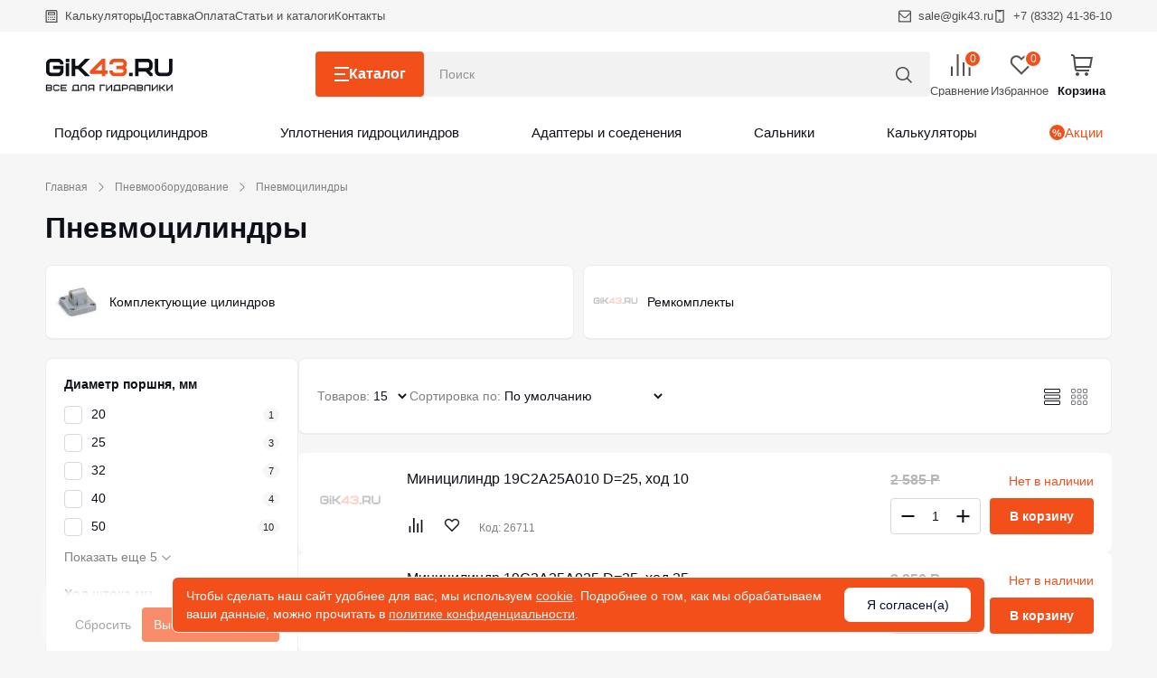

--- FILE ---
content_type: text/html; charset=utf-8
request_url: https://gik43.ru/pnevmocilindry
body_size: 24637
content:
<!DOCTYPE html>
<!--[if IE]><![endif]-->
<!--[if IE 8 ]><html dir="ltr" lang="ru" class="ie8"><![endif]-->
<!--[if IE 9 ]><html dir="ltr" lang="ru" class="ie9"><![endif]-->
<!--[if (gt IE 9)|!(IE)]><!-->
<html dir="ltr" lang="ru">
<!--<![endif]-->
<head>
<meta charset="UTF-8" />
<meta name="viewport" content="width=device-width, initial-scale=1">
<meta http-equiv="X-UA-Compatible" content="IE=edge">
<title>Пневмоцилиндры Camozzi купить</title>
<base href="https://gik43.ru/" />
<meta name="description" content="Пневмоцилиндры - каталог товаров в интернет магазине гидрооборудования gik43.ru, подбор по характеристикам" />
<meta property="og:title" content="Пневмоцилиндры Camozzi купить" />
<meta property="og:type" content="website" />
<meta property="og:url" content="https://gik43.ru/pnevmocilindry" />
<meta property="og:image" content="https://gik43.ru/image/catalog/!design/logo_main.png" />
<meta property="og:site_name" content="Гидрокомплект" />
<script src="catalog/view/javascript/jquery/jquery-2.1.1.min.js" type="text/javascript"></script>
<link href="catalog/view/javascript/bootstrap/css/bootstrap.min.css" rel="stylesheet" media="screen" />
<script src="catalog/view/javascript/bootstrap/js/bootstrap.min.js" type="text/javascript"></script>
<link href="catalog/view/javascript/font-awesome/css/font-awesome.min.css" rel="stylesheet" type="text/css" />


<link href="catalog/view/theme/default/stylesheet/stylesheet.css" rel="stylesheet">
<link href="catalog/view/theme/default/stylesheet/styles.css" rel="stylesheet">
<link href="catalog/view/theme/default/stylesheet/adaptive.css" rel="stylesheet">
<link href="catalog/view/theme/default/stylesheet/extra.css" rel="stylesheet">


<link href="catalog/view/javascript/jquery/swiper/css/swiper.min.css" type="text/css" rel="stylesheet" media="screen" />
<link href="catalog/view/javascript/jquery/swiper/css/opencart.css" type="text/css" rel="stylesheet" media="screen" />
<link href="catalog/view/javascript/jquery/jquery.mCustomScrollbar.min.css?v1729698299" type="text/css" rel="stylesheet" media="screen" />
<link href="catalog/view/javascript/jquery/autosearch_mod.css?v1764613488" type="text/css" rel="stylesheet" media="screen" />
<script src="catalog/view/javascript/jquery/swiper/js/swiper.jquery.js" type="text/javascript"></script>
<script src="catalog/view/javascript/jquery/jquery.mCustomScrollbar.min.js?v1729698299" type="text/javascript"></script>
<script src="catalog/view/javascript/jquery/autosearch.js?v1743960895" type="text/javascript"></script>
<script src="catalog/view/javascript/modal_cart.js" type="text/javascript"></script>
<script src="catalog/view/javascript/common.js" type="text/javascript"></script>
<link href="https://gik43.ru/pnevmocilindry" rel="canonical" />
<link href="https://gik43.ru/pnevmocilindry/?page=2" rel="next" />
<link href="https://gik43.ru/image/catalog/favicon-32x32.png" rel="icon" />
<script src="catalog/view/javascript/articles.js?v=82"></script>
<link href="catalog/view/theme/default/stylesheet/articles.css?v=82" rel="stylesheet">			
</head>
<body>


<div class="mob_header">
  <div class="mob_header_content">

    <div class="mob_header_opener">
    <img src="/image/design/mob_menu_opener.svg" alt="Каталог">
    </div>

    <div class="mob_header_logo">
        <a href="https://gik43.ru"><img src="/image/design/mob_logo.svg" title="Гидрокомплект" alt="Гидрокомплект" /></a>
        </div>

    <div class="mob_header_search">
    <a role="button">
    <img src="/image/design/mob_search.svg" alt="Поиск">
    </a>
    </div>

    <div class="mob_header_wish">
    <a href="/wishlist/">
    <img src="/image/design/mob_wish.svg" alt="Избранное">
    </a>
    </div>

    <div class="mob_header_cart">
    <a href="/oformlenie-zakaza/">
    <img src="/image/design/mob_cart.svg" alt="Корзина">
    <div class="mob_header_cart_count"><div id="mob-cart-total">0</div></div>
    </a>
    </div>

  </div>


<div class="mob_search_block">
<div id="mob_search" class="mob_search">
<input type="text" name="mob_search" value="" placeholder="Поиск" class="header_search_input">
<button type="button"><img src="/image/design/icons/icon_header_search_btn.svg" alt="Поиск"></button>
</div>
</div>

<div class="mob_menu">
<div class="mobmenu_wrapper"></div>
<div class="mobmenu_btnclose"><img src="/image/design/mob_menu_close.svg"></div>
<div class="mob_menu_area">
<div class="mobmenu_catalog">
<div class="menu_block">
<div class="mob_main_category_item_line">
<a class="main_category_item mob_main_category_item" href="https://gik43.ru/uplotnieniia-gidrocilindrow"><span><img src="image/catalog/!design/categories/cat1.png" alt="Уплотнения"></span><span>Уплотнения</span></a>
<div class="mob_lvl2_menu_block">
<div class="mob_lvl2_category_item">
<span></span> <a href="https://gik43.ru/uplotnieniia-porshnia-guarnitec"> Уплотнения поршня гидроцилиндров</a>
</div>
<div class="mob_lvl3_category_items">
<div class="mob_lvl3_category_item">
<a href="https://gik43.ru/uplotneniya-porshnya-a104-k16-tde">
<div class="lvl3_image"><img src="https://gik43.ru/image/cache/catalog/a104-120x120.webp"></div>
<div class="lvl3_name">A104</div>
</a>
</div>  
<div class="mob_lvl3_category_item">
<a href="https://gik43.ru/uplotnieniia-porshnia-tpm">
<div class="lvl3_image"><img src="https://gik43.ru/image/cache/catalog/tpm-120x120.webp"></div>
<div class="lvl3_name">TPM</div>
</a>
</div>  
<div class="mob_lvl3_category_item">
<a href="https://gik43.ru/uplotnieniia-porshnia-tpm-neo">
<div class="lvl3_image"><img src="https://gik43.ru/image/cache/catalog/tpmneo-120x120.webp"></div>
<div class="lvl3_name">TPM NEO</div>
</a>
</div>  
<div class="mob_lvl3_category_item">
<a href="https://gik43.ru/uplotnieniia-porshnia-tto">
<div class="lvl3_image"><img src="https://gik43.ru/image/cache/catalog/tto-120x120.webp"></div>
<div class="lvl3_name">TTO</div>
</a>
</div>  
<div class="mob_lvl3_category_item">
<a href="https://gik43.ru/uplotnieniia-porshnia-ttr">
<div class="lvl3_image"><img src="https://gik43.ru/image/cache/catalog/ttr-120x120.webp"></div>
<div class="lvl3_name">K49</div>
</a>
</div>  
<div class="mob_lvl3_category_item">
<a href="https://gik43.ru/uplotnieniia-porshnia-ger">
<div class="lvl3_image"><img src="https://gik43.ru/image/cache/catalog/ger-120x120.webp"></div>
<div class="lvl3_name">GER</div>
</a>
</div>  
<div class="mob_lvl3_category_item">
<a href="https://gik43.ru/uplotnieniia-porshnia-pdh">
<div class="lvl3_image"><img src="https://gik43.ru/image/cache/catalog/pdh-120x120.webp"></div>
<div class="lvl3_name">PDH</div>
</a>
</div>  
<div class="mob_lvl3_category_item">
<a href="https://gik43.ru/uplotnieniia-porshnia-ttw">
<div class="lvl3_image"><img src="https://gik43.ru/image/cache/catalog/ttw-120x120.webp"></div>
<div class="lvl3_name">TTW</div>
</a>
</div>  
<div class="mob_lvl3_category_item">
<a href="https://gik43.ru/uplotnieniia-porshnia-tte">
<div class="lvl3_image"><img src="https://gik43.ru/image/cache/catalog/tte-120x120.webp"></div>
<div class="lvl3_name">TTE</div>
</a>
</div>  
<div class="mob_lvl3_category_item">
<a href="https://gik43.ru/uplotnieniia-ttu-porshnia-shtoka">
<div class="lvl3_image"><img src="https://gik43.ru/image/cache/catalog/ttu-120x120.webp"></div>
<div class="lvl3_name">TTU</div>
</a>
</div>  
<div class="mob_lvl3_category_item">
<a href="https://gik43.ru/uplotnieniia-porshnia-pde">
<div class="lvl3_image"><img src="https://gik43.ru/image/cache/catalog/pde-120x120.webp"></div>
<div class="lvl3_name">PDE</div>
</a>
</div>  
<div class="mob_lvl3_category_item">
<a href="https://gik43.ru/uplotnieniia-porshnia-tte-ae-kr">
<div class="lvl3_image"><img src="https://gik43.ru/image/cache/catalog/tte-ae-kr-120x120.webp"></div>
<div class="lvl3_name">TTE / AE / KR</div>
</a>
</div>  
<div class="mob_lvl3_category_item">
<a href="https://gik43.ru/uplotnieniia-porshnia-ttew">
<div class="lvl3_image"><img src="https://gik43.ru/image/cache/catalog/ttew-120x120.webp"></div>
<div class="lvl3_name">TTE/W</div>
</a>
</div>  
<div class="mob_lvl3_category_item">
<a href="https://gik43.ru/uplotnieniia-porshnia-tut">
<div class="lvl3_image"><img src="https://gik43.ru/image/cache/catalog/tut-120x120.webp"></div>
<div class="lvl3_name">TUT</div>
</a>
</div>  
<div class="mob_lvl3_category_item">
<a href="https://gik43.ru/uplotneniya-porshnya-mrr">
<div class="lvl3_image"><img src="https://gik43.ru/image/cache/catalog/mrr-120x120.webp"></div>
<div class="lvl3_name">MRR</div>
</a>
</div>  
<div class="mob_lvl3_category_item">
<a href="https://gik43.ru/manziety-gost">
<div class="lvl3_image"><img src="https://gik43.ru/image/cache/catalog/gost-120x120.webp"></div>
<div class="lvl3_name">ГОСТ</div>
</a>
</div>  
</div>
<div class="mob_lvl2_category_item">
<span></span> <a href="https://gik43.ru/uplotnieniia-shtoka"> Уплотнения штока</a>
</div>
<div class="mob_lvl3_category_items">
<div class="mob_lvl3_category_item">
<a href="https://gik43.ru/uplotnieniia-shtoka-tti">
<div class="lvl3_image"><img src="https://gik43.ru/image/cache/catalog/tti-120x120.webp"></div>
<div class="lvl3_name">TTI</div>
</a>
</div>  
<div class="mob_lvl3_category_item">
<a href="https://gik43.ru/uplotneniya-shtoka-a153">
<div class="lvl3_image"><img src="https://gik43.ru/image/cache/catalog/a153-120x120.webp"></div>
<div class="lvl3_name">A153</div>
</a>
</div>  
<div class="mob_lvl3_category_item">
<a href="https://gik43.ru/uplotnieniia-shtoka-tts">
<div class="lvl3_image"><img src="https://gik43.ru/image/cache/catalog/tts-120x120.webp"></div>
<div class="lvl3_name">TTS</div>
</a>
</div>  
<div class="mob_lvl3_category_item">
<a href="https://gik43.ru/manzhety-tts-ai">
<div class="lvl3_image"><img src="https://gik43.ru/image/cache/catalog/tts_ai-120x120.webp"></div>
<div class="lvl3_name">TTS-AI</div>
</a>
</div>  
<div class="mob_lvl3_category_item">
<a href="https://gik43.ru/uplotnieniia-shtoka-k31">
<div class="lvl3_image"><img src="https://gik43.ru/image/cache/catalog/k31-120x120.webp"></div>
<div class="lvl3_name">K31</div>
</a>
</div>  
<div class="mob_lvl3_category_item">
<a href="https://gik43.ru/uplotnieniia-shtoka-gip">
<div class="lvl3_image"><img src="https://gik43.ru/image/cache/catalog/gip-120x120.webp"></div>
<div class="lvl3_name">GIP</div>
</a>
</div>  
<div class="mob_lvl3_category_item">
<a href="https://gik43.ru/uplotnieniia-shtoka-gir">
<div class="lvl3_image"><img src="https://gik43.ru/image/cache/catalog/gir-120x120.webp"></div>
<div class="lvl3_name">GIR</div>
</a>
</div>  
<div class="mob_lvl3_category_item">
<a href="https://gik43.ru/buffernie-uplotnenia-buf">
<div class="lvl3_image"><img src="https://gik43.ru/image/cache/catalog/buffer-120x120.webp"></div>
<div class="lvl3_name">BUF</div>
</a>
</div>  
<div class="mob_lvl3_category_item">
<a href="https://gik43.ru/uplotnieniia-shtoka-tse">
<div class="lvl3_image"><img src="https://gik43.ru/image/cache/catalog/tse-120x120.webp"></div>
<div class="lvl3_name">TSE</div>
</a>
</div>  
<div class="mob_lvl3_category_item">
<a href="https://gik43.ru/uplotnieniia-shtoka-pse">
<div class="lvl3_image"><img src="https://gik43.ru/image/cache/catalog/pse-120x120.webp"></div>
<div class="lvl3_name">PSE</div>
</a>
</div>  
<div class="mob_lvl3_category_item">
<a href="https://gik43.ru/shiewronnyie-uplotnieniia">
<div class="lvl3_image"><img src="https://gik43.ru/image/cache/catalog/shevron-120x120.webp"></div>
<div class="lvl3_name">GT5/GT7</div>
</a>
</div>  
</div>
<div class="mob_lvl2_category_item">
<span></span> <a href="https://gik43.ru/griaziesiemniki"> Грязесъемники</a>
</div>
<div class="mob_lvl3_category_items">
<div class="mob_lvl3_category_item">
<a href="https://gik43.ru/gryazesemniki-anv">
<div class="lvl3_image"><img src="https://gik43.ru/image/cache/catalog/anv_wiper-120x120.webp"></div>
<div class="lvl3_name">ANV</div>
</a>
</div>  
<div class="mob_lvl3_category_item">
<a href="https://gik43.ru/griaziesiemniki-dkbi">
<div class="lvl3_image"><img src="https://gik43.ru/image/cache/catalog/dkbi-120x120.webp"></div>
<div class="lvl3_name">DKBI</div>
</a>
</div>  
<div class="mob_lvl3_category_item">
<a href="https://gik43.ru/griaziesiemniki-ggw">
<div class="lvl3_image"><img src="https://gik43.ru/image/cache/catalog/ggw-120x120.webp"></div>
<div class="lvl3_name">GGW</div>
</a>
</div>  
<div class="mob_lvl3_category_item">
<a href="https://gik43.ru/griaziesiemniki-ghf">
<div class="lvl3_image"><img src="https://gik43.ru/image/cache/catalog/ghf-120x120.webp"></div>
<div class="lvl3_name">GHF</div>
</a>
</div>  
<div class="mob_lvl3_category_item">
<a href="https://gik43.ru/griaziesiemniki-ghk">
<div class="lvl3_image"><img src="https://gik43.ru/image/cache/catalog/ghk-120x120.webp"></div>
<div class="lvl3_name">GHK</div>
</a>
</div>  
<div class="mob_lvl3_category_item">
<a href="https://gik43.ru/griaziesiemniki-ghp">
<div class="lvl3_image"><img src="https://gik43.ru/image/cache/catalog/ghp-120x120.webp"></div>
<div class="lvl3_name">GHP</div>
</a>
</div>  
<div class="mob_lvl3_category_item">
<a href="https://gik43.ru/griaziesiemniki-ghw">
<div class="lvl3_image"><img src="https://gik43.ru/image/cache/catalog/ghw-120x120.webp"></div>
<div class="lvl3_name">GHW</div>
</a>
</div>  
<div class="mob_lvl3_category_item">
<a href="https://gik43.ru/griaziesiemniki-ghy">
<div class="lvl3_image"><img src="https://gik43.ru/image/cache/catalog/ghy-120x120.webp"></div>
<div class="lvl3_name">GHY</div>
</a>
</div>  
<div class="mob_lvl3_category_item">
<a href="https://gik43.ru/griaziesiemniki-gpa">
<div class="lvl3_image"><img src="https://gik43.ru/image/cache/catalog/k07-120x120.webp"></div>
<div class="lvl3_name">GPA</div>
</a>
</div>  
<div class="mob_lvl3_category_item">
<a href="https://gik43.ru/griaziesiemniki-gpw">
<div class="lvl3_image"><img src="https://gik43.ru/image/cache/catalog/gpw-120x120.webp"></div>
<div class="lvl3_name">GPW</div>
</a>
</div>  
<div class="mob_lvl3_category_item">
<a href="https://gik43.ru/gryazesemniki-sac">
<div class="lvl3_image"><img src="https://gik43.ru/image/cache/catalog/sac-120x120.webp"></div>
<div class="lvl3_name">SAC</div>
</a>
</div>  
<div class="mob_lvl3_category_item">
<a href="https://gik43.ru/gryazesemniki-sal">
<div class="lvl3_image"><img src="https://gik43.ru/image/cache/catalog/sal-120x120.webp"></div>
<div class="lvl3_name">SAL</div>
</a>
</div>  
<div class="mob_lvl3_category_item">
<a href="https://gik43.ru/griaziesiemniki-sck">
<div class="lvl3_image"><img src="https://gik43.ru/image/cache/catalog/sck-120x120.webp"></div>
<div class="lvl3_name">SCK</div>
</a>
</div>  
<div class="mob_lvl3_category_item">
<a href="https://gik43.ru/griaziesiemniki-armirowannyie-swp">
<div class="lvl3_image"><img src="https://gik43.ru/image/cache/catalog/swp-120x120.webp"></div>
<div class="lvl3_name">SWP</div>
</a>
</div>  
<div class="mob_lvl3_category_item">
<a href="https://gik43.ru/griaziesiemniki-w50">
<div class="lvl3_image"><img src="https://gik43.ru/image/cache/catalog/w50-120x120.webp"></div>
<div class="lvl3_name">W50</div>
</a>
</div>  
<div class="mob_lvl3_category_item">
<a href="https://gik43.ru/kolca-gryazesemnye-kzt">
<div class="lvl3_image"><img src="https://gik43.ru/image/cache/catalog/kzt_seal-120x120.webp"></div>
<div class="lvl3_name">KZT</div>
</a>
</div>  
</div>
<div class="mob_lvl2_category_item">
<span></span> <a href="https://gik43.ru/rings-tape"> Кольца направляющие, лента</a>
</div>
<div class="mob_lvl3_category_items">
<div class="mob_lvl3_category_item">
<a href="https://gik43.ru/ptfe-tape">
<div class="lvl3_image"><img src="https://gik43.ru/image/cache/catalog/g41_tape-120x120.webp"></div>
<div class="lvl3_name">PTFE</div>
</a>
</div>  
<div class="mob_lvl3_category_item">
<a href="https://gik43.ru/ptfebr_tape">
<div class="lvl3_image"><img src="https://gik43.ru/image/cache/catalog/ptfe_br-120x120.webp"></div>
<div class="lvl3_name">PTFE + Br40%</div>
</a>
</div>  
<div class="mob_lvl3_category_item">
<a href="https://gik43.ru/lenta_polyester">
<div class="lvl3_image"><img src="https://gik43.ru/image/cache/catalog/polyester_tape_cut-120x120.webp"></div>
<div class="lvl3_name">Лента и кольца полиэстер</div>
</a>
</div>  
<div class="mob_lvl3_category_item">
<a href="https://gik43.ru/naprawliaiushtchiie-kolca-afi-afe">
<div class="lvl3_image"><img src="https://gik43.ru/image/cache/catalog/afi-afe-120x120.webp"></div>
<div class="lvl3_name">AFI/AFE</div>
</a>
</div>  
<div class="mob_lvl3_category_item">
<a href="https://gik43.ru/naprawliaiushtchiie-kolca-agi-age">
<div class="lvl3_image"><img src="https://gik43.ru/image/cache/catalog/agi-age-120x120.webp"></div>
<div class="lvl3_name">AGI/AGE</div>
</a>
</div>  
</div>
<div class="mob_lvl2_category_item">
<span></span> <a href="https://gik43.ru/staticheskie-uplotnenia"> Статические уплотнения</a>
</div>
<div class="mob_lvl3_category_items">
<div class="mob_lvl3_category_item">
<a href="https://gik43.ru/kolca-riezinowyie-nbr">
<div class="lvl3_image"><img src="https://gik43.ru/image/cache/catalog/oring-120x120.webp"></div>
<div class="lvl3_name">OR</div>
</a>
</div>  
<div class="mob_lvl3_category_item">
<a href="https://gik43.ru/kolca-kwadratnogo-sietchieniia-nbr">
<div class="lvl3_image"><img src="https://gik43.ru/image/cache/catalog/xring-120x120.webp"></div>
<div class="lvl3_name">XR</div>
</a>
</div>  
<div class="mob_lvl3_category_item">
<a href="https://gik43.ru/kolca-zashtchitnyie">
<div class="lvl3_image"><img src="https://gik43.ru/image/cache/catalog/save_ring-120x120.webp"></div>
<div class="lvl3_name">GKM/GKS</div>
</a>
</div>  
<div class="mob_lvl3_category_item">
<a href="https://gik43.ru/uplotnenia-gds">
<div class="lvl3_image"><img src="https://gik43.ru/image/cache/catalog/gds-120x120.webp"></div>
<div class="lvl3_name">GDS</div>
</a>
</div>  
<div class="mob_lvl3_category_item">
<a href="https://gik43.ru/uplotnenia_gss">
<div class="lvl3_image"><img src="https://gik43.ru/image/cache/catalog/gss-120x120.webp"></div>
<div class="lvl3_name">GSS</div>
</a>
</div>  
<div class="mob_lvl3_category_item">
<a href="https://gik43.ru/uplotneniya-a403">
<div class="lvl3_image"><img src="https://gik43.ru/image/cache/catalog/a403-120x120.webp"></div>
<div class="lvl3_name">A403</div>
</a>
</div>  
<div class="mob_lvl3_category_item">
<a href="https://gik43.ru/uplotneniya-a404">
<div class="lvl3_image"><img src="https://gik43.ru/image/cache/catalog/a404-120x120.webp"></div>
<div class="lvl3_name">A404</div>
</a>
</div>  
</div>
<div class="mob_lvl2_category_item">
<span></span> <a href="https://gik43.ru/uplotneniya-vala"> Уплотнения вала</a>
</div>
<div class="mob_lvl3_category_items">
<div class="mob_lvl3_category_item">
<a href="https://gik43.ru/griaziesiemniki-vay">
<div class="lvl3_image"><img src="https://gik43.ru/image/cache/catalog/vay-120x120.webp"></div>
<div class="lvl3_name">VAY</div>
</a>
</div>  
<div class="mob_lvl3_category_item">
<a href="https://gik43.ru/uplotneniya-roi">
<div class="lvl3_image"><img src="https://gik43.ru/image/cache/catalog/roi-120x120.webp"></div>
<div class="lvl3_name">ROI</div>
</a>
</div>  
<div class="mob_lvl3_category_item">
<a href="https://gik43.ru/uplotneniya-va">
<div class="lvl3_image"><img src="https://gik43.ru/image/cache/catalog/va-120x120.webp"></div>
<div class="lvl3_name">VA</div>
</a>
</div>  
<div class="mob_lvl3_category_item">
<a href="https://gik43.ru/uplotneniya-vl">
<div class="lvl3_image"><img src="https://gik43.ru/image/cache/catalog/vl-120x120.webp"></div>
<div class="lvl3_name">VL</div>
</a>
</div>  
<div class="mob_lvl3_category_item">
<a href="https://gik43.ru/uplotneniya-vs">
<div class="lvl3_image"><img src="https://gik43.ru/image/cache/catalog/vs-120x120.webp"></div>
<div class="lvl3_name">VS</div>
</a>
</div>  
<div class="mob_lvl3_category_item">
<a href="https://gik43.ru/uplotneniya-rotora-r42">
<div class="lvl3_image"><img src="https://gik43.ru/image/cache/catalog/r42-120x120.webp"></div>
<div class="lvl3_name">R42</div>
</a>
</div>  
<div class="mob_lvl3_category_item">
<a href="https://gik43.ru/rotornye-uplotneniya">
<div class="lvl3_image"><img src="https://gik43.ru/image/cache/catalog/r44-120x120.webp"></div>
<div class="lvl3_name">R44</div>
</a>
</div>  
</div>
<div class="mob_lvl2_category_item">
<span></span> <a href="https://gik43.ru/uplotneniya-pnevmocilindrov"> Уплотнения пневмоцилиндров</a>
</div>
<div class="mob_lvl3_category_items">
<div class="mob_lvl3_category_item">
<a href="https://gik43.ru/gryazesemniki-a857">
<div class="lvl3_image"><img src="https://gik43.ru/image/cache/catalog/a857-120x120.webp"></div>
<div class="lvl3_name">A857</div>
</a>
</div>  
<div class="mob_lvl3_category_item">
<a href="https://gik43.ru/gryazesemniki-k30">
<div class="lvl3_image"><img src="https://gik43.ru/image/cache/catalog/k30-120x120.webp"></div>
<div class="lvl3_name">k30</div>
</a>
</div>  
<div class="mob_lvl3_category_item">
<a href="https://gik43.ru/gryazesemniki-k53">
<div class="lvl3_image"><img src="https://gik43.ru/image/cache/catalog/k53-120x120.webp"></div>
<div class="lvl3_name">K53</div>
</a>
</div>  
<div class="mob_lvl3_category_item">
<a href="https://gik43.ru/gryazesemniki-rbp">
<div class="lvl3_image"><img src="https://gik43.ru/image/cache/catalog/rbp-120x120.webp"></div>
<div class="lvl3_name">RBP</div>
</a>
</div>  
<div class="mob_lvl3_category_item">
<a href="https://gik43.ru/manzhety-gost-6678-72">
<div class="lvl3_image"><img src="https://gik43.ru/image/cache/catalog/6678-2-120x120.webp"></div>
<div class="lvl3_name">ГОСТ</div>
</a>
</div>  
<div class="mob_lvl3_category_item">
<a href="https://gik43.ru/pnevmaticheskiy-porshen-a805">
<div class="lvl3_image"><img src="https://gik43.ru/image/cache/catalog/a805_alp-120x120.webp"></div>
<div class="lvl3_name">A805</div>
</a>
</div>  
<div class="mob_lvl3_category_item">
<a href="https://gik43.ru/uplotnenie-porshnya-k62">
<div class="lvl3_image"><img src="https://gik43.ru/image/cache/catalog/k62-120x120.webp"></div>
<div class="lvl3_name">K62</div>
</a>
</div>  
<div class="mob_lvl3_category_item">
<a href="https://gik43.ru/uplotneniya-k50">
<div class="lvl3_image"><img src="https://gik43.ru/image/cache/catalog/k50-120x120.webp"></div>
<div class="lvl3_name">K50</div>
</a>
</div>  
<div class="mob_lvl3_category_item">
<a href="https://gik43.ru/uplotneniya-k51">
<div class="lvl3_image"><img src="https://gik43.ru/image/cache/catalog/k51-120x120.webp"></div>
<div class="lvl3_name">K51</div>
</a>
</div>  
<div class="mob_lvl3_category_item">
<a href="https://gik43.ru/uplotneniya-porshnya-a810">
<div class="lvl3_image"><img src="https://gik43.ru/image/cache/catalog/a810-120x120.webp"></div>
<div class="lvl3_name">A810</div>
</a>
</div>  
<div class="mob_lvl3_category_item">
<a href="https://gik43.ru/uplotneniya-porshnya-k25">
<div class="lvl3_image"><img src="https://gik43.ru/image/cache/catalog/k25-120x120.webp"></div>
<div class="lvl3_name">K25</div>
</a>
</div>  
<div class="mob_lvl3_category_item">
<a href="https://gik43.ru/uplotneniya-porshnya-k26">
<div class="lvl3_image"><img src="https://gik43.ru/image/cache/catalog/k26-120x120.webp"></div>
<div class="lvl3_name">K26</div>
</a>
</div>  
<div class="mob_lvl3_category_item">
<a href="https://gik43.ru/uplotneniya-porshnya-k54">
<div class="lvl3_image"><img src="https://gik43.ru/image/cache/catalog/k54-120x120.webp"></div>
<div class="lvl3_name">K54</div>
</a>
</div>  
<div class="mob_lvl3_category_item">
<a href="https://gik43.ru/uplotneniya-porshnya-k59">
<div class="lvl3_image"><img src="https://gik43.ru/image/cache/catalog/k59-120x120.webp"></div>
<div class="lvl3_name">K59</div>
</a>
</div>  
<div class="mob_lvl3_category_item">
<a href="https://gik43.ru/uplotneniya-shtoka-gsp">
<div class="lvl3_image"><img src="https://gik43.ru/image/cache/catalog/gsp-120x120.webp"></div>
<div class="lvl3_name">GSP</div>
</a>
</div>  
</div>
<div class="mob_lvl2_category_item single_one"><a href="https://gik43.ru/nabory"> Наборы</a></div>
<div class="mob_lvl2_category_item">
<span></span> <a href="https://gik43.ru/riemkompliekty-gidrocilindrow"> Ремкомплекты</a>
</div>
<div class="mob_lvl3_category_items">
<div class="mob_lvl3_category_item">
<a href="https://gik43.ru/awtokrany">
<div class="lvl3_image"><img src="https://gik43.ru/image/cache/placeholder-120x120.webp"></div>
<div class="lvl3_name">Автокраны</div>
</a>
</div>  
<div class="mob_lvl3_category_item">
<a href="https://gik43.ru/buldoziery">
<div class="lvl3_image"><img src="https://gik43.ru/image/cache/placeholder-120x120.webp"></div>
<div class="lvl3_name">Бульдозеры</div>
</a>
</div>  
<div class="mob_lvl3_category_item">
<a href="https://gik43.ru/gidromanipuliatory">
<div class="lvl3_image"><img src="https://gik43.ru/image/cache/placeholder-120x120.webp"></div>
<div class="lvl3_name">Гидроманипуляторы</div>
</a>
</div>  
<div class="mob_lvl3_category_item">
<a href="https://gik43.ru/gidromolota">
<div class="lvl3_image"><img src="https://gik43.ru/image/cache/placeholder-120x120.webp"></div>
<div class="lvl3_name">Гидромолота</div>
</a>
</div>  
<div class="mob_lvl3_category_item">
<a href="https://gik43.ru/gidropodiomniki">
<div class="lvl3_image"><img src="https://gik43.ru/image/cache/placeholder-120x120.webp"></div>
<div class="lvl3_name">Гидроподъёмники</div>
</a>
</div>  
<div class="mob_lvl3_category_item">
<a href="https://gik43.ru/griejdiery">
<div class="lvl3_image"><img src="https://gik43.ru/image/cache/placeholder-120x120.webp"></div>
<div class="lvl3_name">Грейдеры</div>
</a>
</div>  
<div class="mob_lvl3_category_item">
<a href="https://gik43.ru/zielieznodoroznaia-tiechnika">
<div class="lvl3_image"><img src="https://gik43.ru/image/cache/placeholder-120x120.webp"></div>
<div class="lvl3_name">Железнодорожная техника</div>
</a>
</div>  
<div class="mob_lvl3_category_item">
<a href="https://gik43.ru/katki-i-asfaltoukladtchiki">
<div class="lvl3_image"><img src="https://gik43.ru/image/cache/placeholder-120x120.webp"></div>
<div class="lvl3_name">Катки и асфальтоукладчики</div>
</a>
</div>  
<div class="mob_lvl3_category_item">
<a href="https://gik43.ru/kommunalnaia-tiechnika">
<div class="lvl3_image"><img src="https://gik43.ru/image/cache/placeholder-120x120.webp"></div>
<div class="lvl3_name">Коммунальная техника</div>
</a>
</div>  
<div class="mob_lvl3_category_item">
<a href="https://gik43.ru/liesozagotowitielnaia-tiechnika">
<div class="lvl3_image"><img src="https://gik43.ru/image/cache/placeholder-120x120.webp"></div>
<div class="lvl3_name">Лесозаготовительная техника</div>
</a>
</div>  
<div class="mob_lvl3_category_item">
<a href="https://gik43.ru/musorowozy">
<div class="lvl3_image"><img src="https://gik43.ru/image/cache/placeholder-120x120.webp"></div>
<div class="lvl3_name">Мусоровозы</div>
</a>
</div>  
<div class="mob_lvl3_category_item">
<a href="https://gik43.ru/pogruztchiki">
<div class="lvl3_image"><img src="https://gik43.ru/image/cache/placeholder-120x120.webp"></div>
<div class="lvl3_name">Погрузчики</div>
</a>
</div>  
<div class="mob_lvl3_category_item">
<a href="https://gik43.ru/pozarnaia-tiechnika">
<div class="lvl3_image"><img src="https://gik43.ru/image/cache/placeholder-120x120.webp"></div>
<div class="lvl3_name">Пожарная техника</div>
</a>
</div>  
<div class="mob_lvl3_category_item">
<a href="https://gik43.ru/raznoie">
<div class="lvl3_image"><img src="https://gik43.ru/image/cache/placeholder-120x120.webp"></div>
<div class="lvl3_name">Разное</div>
</a>
</div>  
<div class="mob_lvl3_category_item">
<a href="https://gik43.ru/samoswaly-polupriciepy-i-multilifty">
<div class="lvl3_image"><img src="https://gik43.ru/image/cache/placeholder-120x120.webp"></div>
<div class="lvl3_name">Самосвалы, полуприцепы и мультилифты</div>
</a>
</div>  
<div class="mob_lvl3_category_item">
<a href="https://gik43.ru/sielskochoziajstwiennaia-tiechnika">
<div class="lvl3_image"><img src="https://gik43.ru/image/cache/placeholder-120x120.webp"></div>
<div class="lvl3_name">Сельскохозяйственная техника</div>
</a>
</div>  
<div class="mob_lvl3_category_item">
<a href="https://gik43.ru/ekskawatory">
<div class="lvl3_image"><img src="https://gik43.ru/image/cache/placeholder-120x120.webp"></div>
<div class="lvl3_name">Экскаваторы</div>
</a>
</div>  
</div>
</div>  
</div>
<div class="mob_main_category_item_line">
<a class="main_category_item mob_main_category_item" href="https://gik43.ru/katalog-gidrocilindrow"><span><img src="image/catalog/!design/categories/cat2.png" alt="Гидроцилиндры"></span><span>Гидроцилиндры</span></a>
<div class="mob_lvl2_menu_block">
<div class="mob_lvl2_category_item single_one"><a href="https://gik43.ru/proushiny"> Проушины</a></div>
<div class="mob_lvl2_category_item">
<span></span> <a href="https://gik43.ru/wtulki-skolzieniia"> Втулки скольжения</a>
</div>
<div class="mob_lvl3_category_items">
<div class="mob_lvl3_category_item">
<a href="https://gik43.ru/wtulki-skolzieniia-hdb-10-sf-1">
<div class="lvl3_image"><img src="https://gik43.ru/image/cache/catalog/sf-1_bushing-120x120.webp"></div>
<div class="lvl3_name">Втулки скольжения HDB-10 (SF-1)</div>
</a>
</div>  
<div class="mob_lvl3_category_item">
<a href="https://gik43.ru/wtulki-skolzieniia-hdb-2h-sf-2-dx">
<div class="lvl3_image"><img src="https://gik43.ru/image/cache/catalog/sf-2_bushing-120x120.webp"></div>
<div class="lvl3_name">Втулки скольжения HDB-2H (SF-2,DX)</div>
</a>
</div>  
<div class="mob_lvl3_category_item">
<a href="https://gik43.ru/wtulki-skolzieniia-hdb-92">
<div class="lvl3_image"><img src="https://gik43.ru/image/cache/catalog/hdb92_bushing-120x120.webp"></div>
<div class="lvl3_name">Втулки скольжения HDB-92</div>
</a>
</div>  
</div>
</div>  
</div>
<div class="mob_main_category_item_line">
<a class="main_category_item mob_main_category_item" href="https://gik43.ru/filtry-filtroeliemienty"><span><img src="image/catalog/!design/categories/cat3.png" alt="Фильтры"></span><span>Фильтры</span></a>
<div class="mob_lvl2_menu_block">
<div class="mob_lvl2_category_item single_one"><a href="https://gik43.ru/katalog-filtroeliemientow"> Каталог фильтроэлементов</a></div>
<div class="mob_lvl2_category_item single_one"><a href="https://gik43.ru/magistralnye-filtry"> Магистральные фильтры</a></div>
<div class="mob_lvl2_category_item single_one"><a href="https://gik43.ru/slivnye-filtry"> Сливные фильтры</a></div>
<div class="mob_lvl2_category_item single_one"><a href="https://gik43.ru/napornye-filtry"> Напорные фильтры</a></div>
<div class="mob_lvl2_category_item single_one"><a href="https://gik43.ru/vsasyvayushchie-filtry"> Всасывающие фильтры</a></div>
</div>  
</div>
<div class="mob_main_category_item_line">
<a class="main_category_item mob_main_category_item" href="https://gik43.ru/gidroraspriedielitieli"><span><img src="image/catalog/!design/categories/cat4.png" alt="Гидрораспределители"></span><span>Гидрораспределители</span></a>
<div class="mob_lvl2_menu_block">
<div class="mob_lvl2_category_item single_one"><a href="https://gik43.ru/monoblochnye-raspredeliteli"> Моноблочные распределители</a></div>
<div class="mob_lvl2_category_item single_one"><a href="https://gik43.ru/sekcionnye-raspredeliteli"> Секционные распределители</a></div>
<div class="mob_lvl2_category_item single_one"><a href="https://gik43.ru/elektroupravlyaemye-raspredeliteli"> Электроуправляемые распределители</a></div>
<div class="mob_lvl2_category_item single_one"><a href="https://gik43.ru/traktornye-raspredeliteli"> Тракторные распределители</a></div>
<div class="mob_lvl2_category_item single_one"><a href="https://gik43.ru/katushki-dlya-raspredeliteley"> Катушки для распределителей</a></div>
<div class="mob_lvl2_category_item single_one"><a href="https://gik43.ru/divertori"> Диверторы</a></div>
<div class="mob_lvl2_category_item single_one"><a href="https://gik43.ru/aksesuary-raspredeliteley"> Аксесуары распределителей</a></div>
</div>  
</div>
<div class="mob_main_category_item_line">
<a class="main_category_item mob_main_category_item" href="https://gik43.ru/gidronasosy"><span><img src="image/catalog/!design/categories/cat5.png" alt="Гидронасосы"></span><span>Гидронасосы</span></a>
<div class="mob_lvl2_menu_block">
<div class="mob_lvl2_category_item single_one"><a href="https://gik43.ru/gidronasosy-shiestieriennyie"> Шестеренные гидронасосы</a></div>
<div class="mob_lvl2_category_item single_one"><a href="https://gik43.ru/rutchnyie-gidronasosy"> Ручные гидронасосы</a></div>
<div class="mob_lvl2_category_item single_one"><a href="https://gik43.ru/flancy"> Фланцы</a></div>
<div class="mob_lvl2_category_item single_one"><a href="https://gik43.ru/nasosy-shiestieriennyie-nsh"> Насосы НШ</a></div>
<div class="mob_lvl2_category_item single_one"><a href="https://gik43.ru/nasosy-aksialno-porshniewyie"> Насосы аксиально-поршневые</a></div>
</div>  
</div>
<div class="mob_main_category_item_line">
<a class="main_category_item mob_main_category_item" href="https://gik43.ru/gidromotory"><span><img src="image/catalog/!design/categories/cat6.png" alt="Гидромоторы"></span><span>Гидромоторы</span></a>
<div class="mob_lvl2_menu_block">
<div class="mob_lvl2_category_item single_one"><a href="https://gik43.ru/aksialno-porshniewyie-gidromotory"> Аксиально-поршневые гидромоторы</a></div>
<div class="mob_lvl2_category_item">
<span></span> <a href="https://gik43.ru/gierotornyie-planietarnyie-gidromotory"> Героторные (планетарные) гидромоторы</a>
</div>
<div class="mob_lvl3_category_items">
<div class="mob_lvl3_category_item">
<a href="https://gik43.ru/gidromotory-mh">
<div class="lvl3_image"><img src="https://gik43.ru/image/cache/placeholder-120x120.webp"></div>
<div class="lvl3_name">Гидромоторы MH</div>
</a>
</div>  
<div class="mob_lvl3_category_item">
<a href="https://gik43.ru/gidromotory-mm">
<div class="lvl3_image"><img src="https://gik43.ru/image/cache/catalog/mm_motor-120x120.webp"></div>
<div class="lvl3_name">Гидромоторы MM</div>
</a>
</div>  
<div class="mob_lvl3_category_item">
<a href="https://gik43.ru/gidromotory-mp">
<div class="lvl3_image"><img src="https://gik43.ru/image/cache/catalog/mp_motor-120x120.webp"></div>
<div class="lvl3_name">Гидромоторы MP</div>
</a>
</div>  
<div class="mob_lvl3_category_item">
<a href="https://gik43.ru/gidromotory-mr">
<div class="lvl3_image"><img src="https://gik43.ru/image/cache/catalog/bmr_vert-120x120.webp"></div>
<div class="lvl3_name">Гидромоторы MR</div>
</a>
</div>  
<div class="mob_lvl3_category_item">
<a href="https://gik43.ru/gidromotory-ms">
<div class="lvl3_image"><img src="https://gik43.ru/image/cache/catalog/ms_c-120x120.webp"></div>
<div class="lvl3_name">Гидромоторы MS</div>
</a>
</div>  
<div class="mob_lvl3_category_item">
<a href="https://gik43.ru/gidromotory-mt">
<div class="lvl3_image"><img src="https://gik43.ru/image/cache/catalog/bmt_motors-120x120.webp"></div>
<div class="lvl3_name">Гидромоторы MT</div>
</a>
</div>  
<div class="mob_lvl3_category_item">
<a href="https://gik43.ru/gidromotory-mv">
<div class="lvl3_image"><img src="https://gik43.ru/image/cache/placeholder-120x120.webp"></div>
<div class="lvl3_name">Гидромоторы MV</div>
</a>
</div>  
<div class="mob_lvl3_category_item">
<a href="https://gik43.ru/gidromotory-mgp">
<div class="lvl3_image"><img src="https://gik43.ru/image/cache/catalog/mgp2-120x120.webp"></div>
<div class="lvl3_name">Гидромоторы МГП</div>
</a>
</div>  
</div>
<div class="mob_lvl2_category_item single_one"><a href="https://gik43.ru/gidromotory-shiestieriennyie"> Гидромоторы шестеренные</a></div>
</div>  
</div>
<div class="mob_main_category_item_line">
<a class="main_category_item mob_main_category_item" href="https://gik43.ru/gidrostancii"><span><img src="image/catalog/!design/categories/cat7.png" alt="Гидростанции"></span><span>Гидростанции</span></a>
<div class="mob_lvl2_menu_block">
<div class="mob_lvl2_category_item">
<span></span> <a href="https://gik43.ru/aksiesuary"> Аксесуары</a>
</div>
<div class="mob_lvl3_category_items">
<div class="mob_lvl3_category_item">
<a href="https://gik43.ru/zalivnye-gorloviny">
<div class="lvl3_image"><img src="https://gik43.ru/image/cache/catalog/tr2-120x120.webp"></div>
<div class="lvl3_name">Заливные горловины</div>
</a>
</div>  
<div class="mob_lvl3_category_item">
<a href="https://gik43.ru/kolokoly">
<div class="lvl3_image"><img src="https://gik43.ru/image/cache/catalog/bell_photo-120x120.webp"></div>
<div class="lvl3_name">Колоколы</div>
</a>
</div>  
<div class="mob_lvl3_category_item">
<a href="https://gik43.ru/mufty-soedinitelnye">
<div class="lvl3_image"><img src="https://gik43.ru/image/cache/catalog/nd-r-nd-120x120.webp"></div>
<div class="lvl3_name">Муфты соединительные</div>
</a>
</div>  
<div class="mob_lvl3_category_item">
<a href="https://gik43.ru/sapuny">
<div class="lvl3_image"><img src="https://gik43.ru/image/cache/catalog/tsf_mintor-120x120.webp"></div>
<div class="lvl3_name">Сапуны</div>
</a>
</div>  
<div class="mob_lvl3_category_item">
<a href="https://gik43.ru/ukazateli-urovnya">
<div class="lvl3_image"><img src="https://gik43.ru/image/cache/catalog/lt2tp-120x120.webp"></div>
<div class="lvl3_name">Указатели уровня</div>
</a>
</div>  
<div class="mob_lvl3_category_item">
<a href="https://gik43.ru/masloohladiteli-teploobmenniki">
<div class="lvl3_image"><img src="https://gik43.ru/image/cache/catalog/BC210230V_b-120x120.webp"></div>
<div class="lvl3_name">Маслоохладители</div>
</a>
</div>  
</div>
<div class="mob_lvl2_category_item single_one"><a href="https://gik43.ru/gidrobaki"> Гидробаки</a></div>
<div class="mob_lvl2_category_item">
<span></span> <a href="https://gik43.ru/izmeritelnaya-apparatura"> Измерительная аппаратура</a>
</div>
<div class="mob_lvl3_category_items">
<div class="mob_lvl3_category_item">
<a href="https://gik43.ru/datchiki-urovnya">
<div class="lvl3_image"><img src="https://gik43.ru/image/cache/catalog/lg1_switch-120x120.webp"></div>
<div class="lvl3_name">Датчики уровня</div>
</a>
</div>  
<div class="mob_lvl3_category_item">
<a href="https://gik43.ru/kontrolnye-tochki">
<div class="lvl3_image"><img src="https://gik43.ru/image/cache/catalog/kontr_tochka_troynik_bsp-120x120.webp"></div>
<div class="lvl3_name">Контрольные точки</div>
</a>
</div>  
<div class="mob_lvl3_category_item">
<a href="https://gik43.ru/krany-manometrov">
<div class="lvl3_image"><img src="https://gik43.ru/image/cache/catalog/tap_manometer_90-120x120.webp"></div>
<div class="lvl3_name">Краны манометров</div>
</a>
</div>  
<div class="mob_lvl3_category_item">
<a href="https://gik43.ru/manomietry">
<div class="lvl3_image"><img src="https://gik43.ru/image/cache/catalog/manometer_63_rad-120x120.webp"></div>
<div class="lvl3_name">Манометры</div>
</a>
</div>  
<div class="mob_lvl3_category_item">
<a href="https://gik43.ru/mikroshlangi">
<div class="lvl3_image"><img src="https://gik43.ru/image/cache/catalog/micro-120x120.webp"></div>
<div class="lvl3_name">Микрошланги</div>
</a>
</div>  
<div class="mob_lvl3_category_item">
<a href="https://gik43.ru/nabory-dlya-izmereniya">
<div class="lvl3_image"><img src="https://gik43.ru/image/cache/catalog/xztk-60m4gauges-120x120.webp"></div>
<div class="lvl3_name">Наборы для измерения</div>
</a>
</div>  
<div class="mob_lvl3_category_item">
<a href="https://gik43.ru/rielie-dawlieniia">
<div class="lvl3_image"><img src="https://gik43.ru/image/cache/catalog/f4-120x120.webp"></div>
<div class="lvl3_name">Реле давления</div>
</a>
</div>  
<div class="mob_lvl3_category_item">
<a href="https://gik43.ru/termostaty">
<div class="lvl3_image"><img src="https://gik43.ru/image/cache/catalog/tm4_fox-120x120.webp"></div>
<div class="lvl3_name">Термостаты</div>
</a>
</div>  
</div>
<div class="mob_lvl2_category_item single_one"><a href="https://gik43.ru/pnevmogidroakkumulyatory"> Пневмогидроаккумуляторы</a></div>
</div>  
</div>
<div class="mob_main_category_item_line">
<a class="main_category_item mob_main_category_item" href="https://gik43.ru/klapannaia-apparatura"><span><img src="image/catalog/!design/categories/cat8.png" alt="Клапанная аппаратура"></span><span>Клапанная аппаратура</span></a>
<div class="mob_lvl2_menu_block">
<div class="mob_lvl2_category_item single_one"><a href="https://gik43.ru/brs-soiedinieniia-gidrawlitchieskiie"> БРС соединения</a></div>
<div class="mob_lvl2_category_item single_one"><a href="https://gik43.ru/gidrozamki_cat"> Гидрозамки</a></div>
<div class="mob_lvl2_category_item single_one"><a href="https://gik43.ru/gidroklapany-obratnyie"> Гидроклапаны обратные</a></div>
<div class="mob_lvl2_category_item single_one"><a href="https://gik43.ru/deliteli-potoka"> Делители потока</a></div>
<div class="mob_lvl2_category_item single_one"><a href="https://gik43.ru/drossieli"> Дроссели</a></div>
<div class="mob_lvl2_category_item">
<span></span> <a href="https://gik43.ru/kartridzhnye-klapany"> Картриджные клапаны</a>
</div>
<div class="mob_lvl3_category_items">
<div class="mob_lvl3_category_item">
<a href="https://gik43.ru/klapany">
<div class="lvl3_image"><img src="https://gik43.ru/image/cache/catalog/spv_ferro-120x120.webp"></div>
<div class="lvl3_name">Клапаны</div>
</a>
</div>  
<div class="mob_lvl3_category_item">
<a href="https://gik43.ru/konnektory">
<div class="lvl3_image"><img src="https://gik43.ru/image/cache/catalog/connector_dc-120x120.webp"></div>
<div class="lvl3_name">Коннекторы</div>
</a>
</div>  
<div class="mob_lvl3_category_item">
<a href="https://gik43.ru/korpusy">
<div class="lvl3_image"><img src="https://gik43.ru/image/cache/catalog/spv_cavity-120x120.webp"></div>
<div class="lvl3_name">Корпусы</div>
</a>
</div>  
<div class="mob_lvl3_category_item">
<a href="https://gik43.ru/elektromagnitnye-katushki">
<div class="lvl3_image"><img src="https://gik43.ru/image/cache/catalog/spvcl_coil-120x120.webp"></div>
<div class="lvl3_name">Электромагнитные катушки</div>
</a>
</div>  
</div>
<div class="mob_lvl2_category_item single_one"><a href="https://gik43.ru/klapany-ot-razryva"> Клапаны от разрыва</a></div>
<div class="mob_lvl2_category_item single_one"><a href="https://gik43.ru/klapany-razgruzki"> Клапаны разгрузки</a></div>
<div class="mob_lvl2_category_item single_one"><a href="https://gik43.ru/klapany-tormoznye"> Клапаны тормозные</a></div>
<div class="mob_lvl2_category_item single_one"><a href="https://gik43.ru/krany-sharovye"> Краны шаровые</a></div>
<div class="mob_lvl2_category_item single_one"><a href="https://gik43.ru/posledovatelnye-klapany"> Последовательные клапаны</a></div>
<div class="mob_lvl2_category_item">
<span></span> <a href="https://gik43.ru/gidroklapany-priedochranitielnyie"> Предохранительные клапаны</a>
</div>
<div class="mob_lvl3_category_items">
<div class="mob_lvl3_category_item">
<a href="https://gik43.ru/vvertnye-predohranitelnye-klapany">
<div class="lvl3_image"><img src="https://gik43.ru/image/cache/catalog/prcrthpshu-120x120.webp"></div>
<div class="lvl3_name">Ввертные клапаны</div>
</a>
</div>  
</div>
<div class="mob_lvl2_category_item single_one"><a href="https://gik43.ru/rieguliatory-raschoda"> Регуляторы расхода</a></div>
<div class="mob_lvl2_category_item single_one"><a href="https://gik43.ru/redukcionnye-klapany"> Редукционные клапаны</a></div>
<div class="mob_lvl2_category_item">
<span></span> <a href="https://gik43.ru/gidrooborudovanie-dlya-spectehniki-stankov"> Станочная гидравлика</a>
</div>
<div class="mob_lvl3_category_items">
<div class="mob_lvl3_category_item">
<a href="https://gik43.ru/gidroapparatura-dlia-spiectiechniki">
<div class="lvl3_image"><img src="https://gik43.ru/image/cache/placeholder-120x120.webp"></div>
<div class="lvl3_name">Гидроаппаратура для спецтехники</div>
</a>
</div>  
<div class="mob_lvl3_category_item">
<a href="https://gik43.ru/gidrowientili">
<div class="lvl3_image"><img src="https://gik43.ru/image/cache/placeholder-120x120.webp"></div>
<div class="lvl3_name">Гидровентили</div>
</a>
</div>  
<div class="mob_lvl3_category_item">
<a href="https://gik43.ru/gidroklapany-dawlieniia">
<div class="lvl3_image"><img src="https://gik43.ru/image/cache/placeholder-120x120.webp"></div>
<div class="lvl3_name">Гидроклапаны давления</div>
</a>
</div>  
<div class="mob_lvl3_category_item">
<a href="https://gik43.ru/gidroklapany-razgruzotchnyie">
<div class="lvl3_image"><img src="https://gik43.ru/image/cache/placeholder-120x120.webp"></div>
<div class="lvl3_name">Гидроклапаны разгрузочные</div>
</a>
</div>  
<div class="mob_lvl3_category_item">
<a href="https://gik43.ru/klapany-usiliia-zazima">
<div class="lvl3_image"><img src="https://gik43.ru/image/cache/placeholder-120x120.webp"></div>
<div class="lvl3_name">Клапаны усилия зажима</div>
</a>
</div>  
<div class="mob_lvl3_category_item">
<a href="https://gik43.ru/pieriekliutchatieli-manomietra">
<div class="lvl3_image"><img src="https://gik43.ru/image/cache/placeholder-120x120.webp"></div>
<div class="lvl3_name">Переключатели манометра</div>
</a>
</div>  
</div>
</div>  
</div>
<div class="mob_main_category_item_line">
<a class="main_category_item mob_main_category_item" href="https://gik43.ru/modulnaya-gidravlika"><span><img src="image/catalog/!design/categories/cat9.png" alt="Модульная гидравлика"></span><span>Модульная гидравлика</span></a>
<div class="mob_lvl2_menu_block">
<div class="mob_lvl2_category_item single_one"><a href="https://gik43.ru/gidrozamki-1"> Гидрозамки</a></div>
<div class="mob_lvl2_category_item single_one"><a href="https://gik43.ru/gidroraspriedielitieli-modulnogo-montaza"> Гидрораспределители модульного монтажа</a></div>
<div class="mob_lvl2_category_item single_one"><a href="https://gik43.ru/drosseli"> Дроссели</a></div>
<div class="mob_lvl2_category_item single_one"><a href="https://gik43.ru/katushki-dlya-gidroraspredeliteley"> Катушки для гидрораспределителей</a></div>
<div class="mob_lvl2_category_item single_one"><a href="https://gik43.ru/klapany-predohranitelnye"> Клапаны предохранительные</a></div>
<div class="mob_lvl2_category_item single_one"><a href="https://gik43.ru/klapany-redukcionnye"> Клапаны редукционные</a></div>
<div class="mob_lvl2_category_item single_one"><a href="https://gik43.ru/plity-montazhnye"> Плиты монтажные</a></div>
<div class="mob_lvl2_category_item single_one"><a href="https://gik43.ru/tormoznye-klapany"> Тормозные клапаны</a></div>
</div>  
</div>
<div class="mob_main_category_item_line">
<a class="main_category_item mob_main_category_item" href="https://gik43.ru/prutki-hromirovannyetruby"><span><img src="image/catalog/!design/categories/cat10.png" alt="Прутки и трубы"></span><span>Прутки и трубы</span></a>
<div class="mob_lvl2_menu_block">
<div class="mob_lvl2_category_item single_one"><a href="https://gik43.ru/prutok-hromirovannyy-f7"> Пруток хромированный f7</a></div>
<div class="mob_lvl2_category_item single_one"><a href="https://gik43.ru/truby-honingovannye-h8"> Трубы хонингованные H8</a></div>
</div>  
</div>
<div class="main_category_item_line">
<a class="main_category_item" href="https://gik43.ru/nasosy-dozatory-ruliewyie"><span><img src="image/catalog/!design/categories/cat11.png"></span><span>Насосы дозаторы</span></a>
</div>
<div class="mob_main_category_item_line">
<a class="main_category_item mob_main_category_item" href="https://gik43.ru/adaptiery-i-soiedinieniia"><span><img src="image/catalog/!design/categories/cat12.png" alt="Адаптеры и соединения"></span><span>Адаптеры и соединения</span></a>
<div class="mob_lvl2_menu_block">
<div class="mob_lvl2_category_item">
<span></span> <a href="https://gik43.ru/adaptery-bsp"> Адаптеры BSP</a>
</div>
<div class="mob_lvl3_category_items">
<div class="mob_lvl3_category_item">
<a href="https://gik43.ru/banjo-bsp">
<div class="lvl3_image"><img src="https://gik43.ru/image/cache/catalog/a114-120x120.webp"></div>
<div class="lvl3_name">BANJO - BSP</div>
</a>
</div>  
<div class="mob_lvl3_category_item">
<a href="https://gik43.ru/zaglushki-bsp">
<div class="lvl3_image"><img src="https://gik43.ru/image/cache/catalog/plugs-120x120.webp"></div>
<div class="lvl3_name">Заглушки BSP</div>
</a>
</div>  
<div class="mob_lvl3_category_item">
<a href="https://gik43.ru/kontrgayki-bsp">
<div class="lvl3_image"><img src="https://gik43.ru/image/cache/catalog/bsp-kg-120x120.webp"></div>
<div class="lvl3_name">Контргайки BSP</div>
</a>
</div>  
<div class="mob_lvl3_category_item">
<a href="https://gik43.ru/krestoviny-bsp">
<div class="lvl3_image"><img src="https://gik43.ru/image/cache/catalog/krestovina_bsp-120x120.webp"></div>
<div class="lvl3_name">Крестовины BSP</div>
</a>
</div>  
<div class="mob_lvl3_category_item">
<a href="https://gik43.ru/pryamye-adaptery-bsp">
<div class="lvl3_image"><img src="https://gik43.ru/image/cache/catalog/a1010-120x120.webp"></div>
<div class="lvl3_name">Прямые адаптеры BSP</div>
</a>
</div>  
<div class="mob_lvl3_category_item">
<a href="https://gik43.ru/troyniki-bsp">
<div class="lvl3_image"><img src="https://gik43.ru/image/cache/catalog/troynik_bsp_sh_g_sh-120x120.webp"></div>
<div class="lvl3_name">Тройники BSP</div>
</a>
</div>  
<div class="mob_lvl3_category_item">
<a href="https://gik43.ru/uglovye-adaptery-bsp">
<div class="lvl3_image"><img src="https://gik43.ru/image/cache/catalog/s1197-120x120.webp"></div>
<div class="lvl3_name">Угловые адаптеры BSP</div>
</a>
</div>  
</div>
<div class="mob_lvl2_category_item">
<span></span> <a href="https://gik43.ru/adaptery-dk"> Адаптеры DK</a>
</div>
<div class="mob_lvl3_category_items">
<div class="mob_lvl3_category_item">
<a href="https://gik43.ru/adaptery-pryamye-dk">
<div class="lvl3_image"><img src="https://gik43.ru/image/cache/catalog/dk-dk-120x120.webp"></div>
<div class="lvl3_name">Адаптеры прямые DK</div>
</a>
</div>  
<div class="mob_lvl3_category_item">
<a href="https://gik43.ru/adaptery-uglovye-dk">
<div class="lvl3_image"><img src="https://gik43.ru/image/cache/catalog/dk90-sh-kg-120x120.webp"></div>
<div class="lvl3_name">Адаптеры угловые DK</div>
</a>
</div>  
<div class="mob_lvl3_category_item">
<a href="https://gik43.ru/zaglushki-dk">
<div class="lvl3_image"><img src="https://gik43.ru/image/cache/placeholder-120x120.webp"></div>
<div class="lvl3_name">Заглушки DK</div>
</a>
</div>  
<div class="mob_lvl3_category_item">
<a href="https://gik43.ru/troyniki-dk">
<div class="lvl3_image"><img src="https://gik43.ru/image/cache/placeholder-120x120.webp"></div>
<div class="lvl3_name">Тройники DK</div>
</a>
</div>  
</div>
<div class="mob_lvl2_category_item">
<span></span> <a href="https://gik43.ru/trubnaya-armatura"> Адаптеры DKO</a>
</div>
<div class="mob_lvl3_category_items">
<div class="mob_lvl3_category_item">
<a href="https://gik43.ru/pryamye-adaptery-dko">
<div class="lvl3_image"><img src="https://gik43.ru/image/cache/catalog/dko-shtucer-shtucer-120x120.webp"></div>
<div class="lvl3_name">Адаптеры прямые DKO</div>
</a>
</div>  
<div class="mob_lvl3_category_item">
<a href="https://gik43.ru/uglovye-adaptery-dko">
<div class="lvl3_image"><img src="https://gik43.ru/image/cache/catalog/dko90_gayka-shtucer-120x120.webp"></div>
<div class="lvl3_name">Адаптеры угловые DKO</div>
</a>
</div>  
<div class="mob_lvl3_category_item">
<a href="https://gik43.ru/gayki-dko">
<div class="lvl3_image"><img src="https://gik43.ru/image/cache/catalog/dko_screw-120x120.webp"></div>
<div class="lvl3_name">Гайки DKO</div>
</a>
</div>  
<div class="mob_lvl3_category_item">
<a href="https://gik43.ru/zaglushki-dko-na-gayku">
<div class="lvl3_image"><img src="https://gik43.ru/image/cache/catalog/tn296_plug-120x120.webp"></div>
<div class="lvl3_name">Заглушки DKO (на гайку)</div>
</a>
</div>  
<div class="mob_lvl3_category_item">
<a href="https://gik43.ru/zaglushki-dko-na-shtucer">
<div class="lvl3_image"><img src="https://gik43.ru/image/cache/catalog/dko-zaglushka-120x120.webp"></div>
<div class="lvl3_name">Заглушки DKO (на штуцер)</div>
</a>
</div>  
<div class="mob_lvl3_category_item">
<a href="https://gik43.ru/kolca-vreznye">
<div class="lvl3_image"><img src="https://gik43.ru/image/cache/catalog/vreznoe-120x120.webp"></div>
<div class="lvl3_name">Кольца врезные</div>
</a>
</div>  
<div class="mob_lvl3_category_item">
<a href="https://gik43.ru/kontrgayki-dko">
<div class="lvl3_image"><img src="https://gik43.ru/image/cache/catalog/dko-kontrgayka-120x120.webp"></div>
<div class="lvl3_name">Контргайки DKO</div>
</a>
</div>  
<div class="mob_lvl3_category_item">
<a href="https://gik43.ru/krepleniya-dlya-truby">
<div class="lvl3_image"><img src="https://gik43.ru/image/cache/catalog/krepleniya_dla_trub-120x120.webp"></div>
<div class="lvl3_name">Крепления для трубы</div>
</a>
</div>  
<div class="mob_lvl3_category_item">
<a href="https://gik43.ru/krestoviny-dko">
<div class="lvl3_image"><img src="https://gik43.ru/image/cache/catalog/krestovina_dko-120x120.webp"></div>
<div class="lvl3_name">Крестовины DKO</div>
</a>
</div>  
<div class="mob_lvl3_category_item">
<a href="https://gik43.ru/troyniki-dko">
<div class="lvl3_image"><img src="https://gik43.ru/image/cache/catalog/troynik_dko_sh_sh_g-120x120.webp"></div>
<div class="lvl3_name">Тройники DKO</div>
</a>
</div>  
<div class="mob_lvl3_category_item">
<a href="https://gik43.ru/truba-ocinkovannaya">
<div class="lvl3_image"><img src="https://gik43.ru/image/cache/catalog/tube_ozink-120x120.webp"></div>
<div class="lvl3_name">Труба стальная</div>
</a>
</div>  
</div>
<div class="mob_lvl2_category_item">
<span></span> <a href="https://gik43.ru/adaptery-jic"> Адаптеры JIC</a>
</div>
<div class="mob_lvl3_category_items">
<div class="mob_lvl3_category_item">
<a href="https://gik43.ru/adaptery-pryamye-jic">
<div class="lvl3_image"><img src="https://gik43.ru/image/cache/catalog/jic-jic-120x120.webp"></div>
<div class="lvl3_name">Адаптеры прямые JIC</div>
</a>
</div>  
<div class="mob_lvl3_category_item">
<a href="https://gik43.ru/adaptery-uglovye-jic">
<div class="lvl3_image"><img src="https://gik43.ru/image/cache/catalog/jic-jic-90-sh-g-120x120.webp"></div>
<div class="lvl3_name">Адаптеры угловые JIC</div>
</a>
</div>  
<div class="mob_lvl3_category_item">
<a href="https://gik43.ru/zaglushki-jic">
<div class="lvl3_image"><img src="https://gik43.ru/image/cache/catalog/s130-120x120.webp"></div>
<div class="lvl3_name">Заглушки JIC</div>
</a>
</div>  
<div class="mob_lvl3_category_item">
<a href="https://gik43.ru/troyniki-jic">
<div class="lvl3_image"><img src="https://gik43.ru/image/cache/catalog/jic-tr-sh-sh-g-120x120.webp"></div>
<div class="lvl3_name">Тройники JIC</div>
</a>
</div>  
</div>
<div class="mob_lvl2_category_item">
<span></span> <a href="https://gik43.ru/adaptery-npt"> Адаптеры NPT</a>
</div>
<div class="mob_lvl3_category_items">
<div class="mob_lvl3_category_item">
<a href="https://gik43.ru/adaptery-bsp-npt-shtucer-shtucer">
<div class="lvl3_image"><img src="https://gik43.ru/image/cache/catalog/s1014-120x120.webp"></div>
<div class="lvl3_name">Адаптеры BSP-NPT (штуцер-штуцер)</div>
</a>
</div>  
<div class="mob_lvl3_category_item">
<a href="https://gik43.ru/adaptery-npt-npt-prohodnye-vnutr-vnutr">
<div class="lvl3_image"><img src="https://gik43.ru/image/cache/catalog/n10310-120x120.webp"></div>
<div class="lvl3_name">Адаптеры NPT - NPT проходные (внутр-внутр)</div>
</a>
</div>  
<div class="mob_lvl3_category_item">
<a href="https://gik43.ru/adaptery-npt-metrika-shtucer-shtucer">
<div class="lvl3_image"><img src="https://gik43.ru/image/cache/catalog/a1024-120x120.webp"></div>
<div class="lvl3_name">Адаптеры NPT - метрика (штуцер-штуцер)</div>
</a>
</div>  
<div class="mob_lvl3_category_item">
<a href="https://gik43.ru/adaptery-npt-npt-shtucer-shtucer">
<div class="lvl3_image"><img src="https://gik43.ru/image/cache/catalog/a1015-120x120.webp"></div>
<div class="lvl3_name">Адаптеры NPT-NPT (штуцер-штуцер)</div>
</a>
</div>  
<div class="mob_lvl3_category_item">
<a href="https://gik43.ru/troyniki-npt">
<div class="lvl3_image"><img src="https://gik43.ru/image/cache/catalog/n122_trale-120x120.webp"></div>
<div class="lvl3_name">Тройники NPT</div>
</a>
</div>  
</div>
<div class="mob_lvl2_category_item">
<span></span> <a href="https://gik43.ru/adaptery-orfs"> Адаптеры ORFS</a>
</div>
<div class="mob_lvl3_category_items">
<div class="mob_lvl3_category_item">
<a href="https://gik43.ru/probki-orfs">
<div class="lvl3_image"><img src="https://gik43.ru/image/cache/catalog/or104-120x120.webp"></div>
<div class="lvl3_name">Пробки ORFS</div>
</a>
</div>  
<div class="mob_lvl3_category_item">
<a href="https://gik43.ru/pryamye-adaptery-orfs">
<div class="lvl3_image"><img src="https://gik43.ru/image/cache/catalog/orfs-sh-sh-120x120.webp"></div>
<div class="lvl3_name">Прямые адаптеры ORFS</div>
</a>
</div>  
<div class="mob_lvl3_category_item">
<a href="https://gik43.ru/troyniki-orfs">
<div class="lvl3_image"><img src="https://gik43.ru/image/cache/catalog/or703-120x120.webp"></div>
<div class="lvl3_name">Тройники ORFS</div>
</a>
</div>  
<div class="mob_lvl3_category_item">
<a href="https://gik43.ru/uglovye-adaptery-orfs">
<div class="lvl3_image"><img src="https://gik43.ru/image/cache/catalog/orf-bsp-90-kg-120x120.webp"></div>
<div class="lvl3_name">Угловые адаптеры ORFS</div>
</a>
</div>  
</div>
<div class="mob_lvl2_category_item single_one"><a href="https://gik43.ru/adaptery-vsasyvayushchie"> Адаптеры всасывающие</a></div>
<div class="mob_lvl2_category_item single_one"><a href="https://gik43.ru/bolty-banjo"> Болты BANJO</a></div>
<div class="mob_lvl2_category_item single_one"><a href="https://gik43.ru/povorotnye-soedineniya"> Поворотные соединения</a></div>
<div class="mob_lvl2_category_item single_one"><a href="https://gik43.ru/prokladki-usit"> Прокладки USIT</a></div>
<div class="mob_lvl2_category_item single_one"><a href="https://gik43.ru/skoby-sae"> Скобы SAE</a></div>
</div>  
</div>
<div class="mob_main_category_item_line">
<a class="main_category_item mob_main_category_item" href="https://gik43.ru/pniewmooborudowaniie"><span><img src="image/catalog/!design/categories/cat13.png" alt="Пневмооборудование"></span><span>Пневмооборудование</span></a>
<div class="mob_lvl2_menu_block">
<div class="mob_lvl2_category_item single_one"><a href="https://gik43.ru/magnitnye-datchiki"> Магнитные датчики</a></div>
<div class="mob_lvl2_category_item single_one"><a href="https://gik43.ru/manometry"> Манометры</a></div>
<div class="mob_lvl2_category_item single_one"><a href="https://gik43.ru/pnevmaticheskie-pistolety"> Пневматические пистолеты</a></div>
<div class="mob_lvl2_category_item">
<span></span> <a href="https://gik43.ru/katalog-pniewmoraspriedielitieliej"> Пневмораспределители</a>
</div>
<div class="mob_lvl3_category_items">
<div class="mob_lvl3_category_item">
<a href="https://gik43.ru/glushiteli">
<div class="lvl3_image"><img src="https://gik43.ru/image/cache/catalog/2921_camozzi-120x120.webp"></div>
<div class="lvl3_name">Глушители</div>
</a>
</div>  
<div class="mob_lvl3_category_item">
<a href="https://gik43.ru/katushki-eliektromagnitnyie">
<div class="lvl3_image"><img src="https://gik43.ru/image/cache/catalog/b7_solenoid-120x120.webp"></div>
<div class="lvl3_name">Катушки электромагнитные</div>
</a>
</div>  
</div>
<div class="mob_lvl2_category_item">
<span></span> <a href="https://gik43.ru/pnevmocilindry"> Пневмоцилиндры</a>
</div>
<div class="mob_lvl3_category_items">
<div class="mob_lvl3_category_item">
<a href="https://gik43.ru/komplektuyushchie-cilindrov">
<div class="lvl3_image"><img src="https://gik43.ru/image/cache/catalog/l-41-camozzi-120x120.webp"></div>
<div class="lvl3_name">Комплектующие цилиндров</div>
</a>
</div>  
<div class="mob_lvl3_category_item">
<a href="https://gik43.ru/remkomplekty">
<div class="lvl3_image"><img src="https://gik43.ru/image/cache/placeholder-120x120.webp"></div>
<div class="lvl3_name">Ремкомплекты</div>
</a>
</div>  
</div>
<div class="mob_lvl2_category_item single_one"><a href="https://gik43.ru/regulyatory-davleniya"> Регуляторы давления</a></div>
<div class="mob_lvl2_category_item single_one"><a href="https://gik43.ru/trubka-poliuretanovaya"> Трубка полиуретановая</a></div>
<div class="mob_lvl2_category_item single_one"><a href="https://gik43.ru/fitingi"> Фитинги</a></div>
<div class="mob_lvl2_category_item single_one"><a href="https://gik43.ru/pniewmoblok-podgotowki-wozducha"> Блолки подготовки воздуха</a></div>
<div class="mob_lvl2_category_item single_one"><a href="https://gik43.ru/krany-sharovye-1"> Краны шаровые</a></div>
<div class="mob_lvl2_category_item single_one"><a href="https://gik43.ru/masloraspylitieli"> Маслораспылители</a></div>
<div class="mob_lvl2_category_item single_one"><a href="https://gik43.ru/montaznyie-plity-k-raspriedielitieliam"> Монтажные плиты</a></div>
<div class="mob_lvl2_category_item single_one"><a href="https://gik43.ru/pniewmodrossieli"> Пневмодроссели</a></div>
<div class="mob_lvl2_category_item">
<span></span> <a href="https://gik43.ru/pniewmoklapany"> Пневмоклапаны</a>
</div>
<div class="mob_lvl3_category_items">
<div class="mob_lvl3_category_item">
<a href="https://gik43.ru/pniewmoklapan-riedukcionnyj-spiecialnyj">
<div class="lvl3_image"><img src="https://gik43.ru/image/cache/placeholder-120x120.webp"></div>
<div class="lvl3_name">Пневмоклапан редукционный специальный</div>
</a>
</div>  
<div class="mob_lvl3_category_item">
<a href="https://gik43.ru/pniewmoklapany-bystrogo-wychlopa">
<div class="lvl3_image"><img src="https://gik43.ru/image/cache/catalog/vsc_valve_fast-120x120.webp"></div>
<div class="lvl3_name">Пневмоклапаны быстрого выхлопа</div>
</a>
</div>  
<div class="mob_lvl3_category_item">
<a href="https://gik43.ru/pniewmoklapany-wydierzki-wriemieni">
<div class="lvl3_image"><img src="https://gik43.ru/image/cache/placeholder-120x120.webp"></div>
<div class="lvl3_name">Пневмоклапаны выдержки времени</div>
</a>
</div>  
<div class="mob_lvl3_category_item">
<a href="https://gik43.ru/pniewmoklapany-obratnyie">
<div class="lvl3_image"><img src="https://gik43.ru/image/cache/catalog/vnr_check_valve-120x120.webp"></div>
<div class="lvl3_name">Пневмоклапаны обратные</div>
</a>
</div>  
<div class="mob_lvl3_category_item">
<a href="https://gik43.ru/pniewmoklapany-priedielnogo-dawlieniia">
<div class="lvl3_image"><img src="https://gik43.ru/image/cache/placeholder-120x120.webp"></div>
<div class="lvl3_name">Пневмоклапаны предельного давления</div>
</a>
</div>  
<div class="mob_lvl3_category_item">
<a href="https://gik43.ru/pniewmoklapany-priedochranitielnyie">
<div class="lvl3_image"><img src="https://gik43.ru/image/cache/placeholder-120x120.webp"></div>
<div class="lvl3_name">Пневмоклапаны предохранительные</div>
</a>
</div>  
<div class="mob_lvl3_category_item">
<a href="https://gik43.ru/pniewmoklapany-riedukcionnyie-dlia-nastrojki-dawlieniia">
<div class="lvl3_image"><img src="https://gik43.ru/image/cache/placeholder-120x120.webp"></div>
<div class="lvl3_name">Пневмоклапаны редукционные (для настройки давления)</div>
</a>
</div>  
<div class="mob_lvl3_category_item">
<a href="https://gik43.ru/riedukcionnyj-pniewmoklapan-biez-manomietra">
<div class="lvl3_image"><img src="https://gik43.ru/image/cache/placeholder-120x120.webp"></div>
<div class="lvl3_name">Редукционный пневмоклапан (без манометра)</div>
</a>
</div>  
</div>
</div>  
</div>
<div class="main_category_item_line">
<a class="main_category_item" href="https://gik43.ru/salniki"><span><img src="image/catalog/!design/categories/cat14.png"></span><span>Сальники</span></a>
</div>
</div>
</div>

<div class="mobmenu_extra_links">
<div class="mobmenu_extra_link mobmenu_separator"></div>
<div class="mobmenu_extra_link mobmenu_calc"><a href="/raschet_gidrosistem"><img src="/image/design/icons/icon_mobmenu_calc.svg">Калькуляторы</a></div>
<div class="mobmenu_extra_link mobmenu_sale"><a href="/specials"><img src="/image/design/icons/icon_mobmenu_sale.svg">Акции</a></div>
<div class="mobmenu_extra_link mobmenu_separator"></div>
<div class="mobmenu_extra_link"><a href="/wishlist"><img src="/image/design/icons/icon_mobmenu_wish.svg">Избранное</a></div>
<div class="mobmenu_extra_link mobmenu_separator"></div>
<div class="mobmenu_extra_link mobmenu_phone"><a href="tel:+7 (8332) 41-36-10"><img src="/image/design/icons/icon_mobmenu_phone.svg">+7 (8332) 41-36-10</a></div>
<div class="mobmenu_extra_link"><a href="mailto:sale@gik43.ru"><img src="/image/design/icons/icon_mobmenu_mail.svg">sale@gik43.ru</a></div>
<div class="mobmenu_extra_link mobmenu_separator"></div>
<div class="mobmenu_extra_link"><a href="/delivery">Доставка</a></div>
<div class="mobmenu_extra_link"><a href="/payment">Оплата</a></div>
<div class="mobmenu_extra_link"><a href="/katalog">Каталоги</a></div>
<div class="mobmenu_extra_link"><a href="/katalog/articles">Статьи</a></div>
<div class="mobmenu_extra_link"><a href="/contact-us">Контакты</a></div>
</div>

</div>

<script>
document.addEventListener('DOMContentLoaded', function () {
 
    const menuOpener = document.querySelector('.mob_header_opener');
    const menuWrapper = document.querySelector('.mobmenu_wrapper');
    const menuCloser = document.querySelector('.mobmenu_btnclose');
    const body = document.body;
    
    menuOpener.addEventListener('click', function () {
        const mobMenu = body.querySelector('.mob_menu');
        const img = this.querySelector('img');

        if (mobMenu) {
            mobMenu.classList.toggle('menu_open');
            body.classList.toggle('menu_open');

            img.src = mobMenu.classList.contains('menu_open') 
                ? "/image/design/mob_menu_close.svg" 
                : "/image/design/mob_menu_opener.svg";
        }
    });

    menuCloser.addEventListener('click', function () {
        const mobMenu = body.querySelector('.mob_menu');
        const img = menuOpener.querySelector('img');

        if (mobMenu) {
            mobMenu.classList.remove('menu_open');
            body.classList.remove('menu_open');
            img.src = "/image/design/mob_menu_opener.svg"; 
        }
    });

    menuWrapper.addEventListener('click', function () {
        const mobMenu = body.querySelector('.mob_menu');
        const img = menuOpener.querySelector('img');

        if (mobMenu) {
            mobMenu.classList.remove('menu_open');
            body.classList.remove('menu_open');
            img.src = "/image/design/mob_menu_opener.svg"; 
        }
    });

    document.querySelectorAll('.mob_main_category_item_line').forEach(item => {
    item.addEventListener('click', function(event) {
        if (event.target.closest('.mob_lvl2_category_item > a')) {
            return;
        }
        if (event.target.matches('.mob_lvl2_category_item > span')) {
            const moblvl2CategoryItem = event.target.closest('.mob_lvl2_category_item');
            const lvl3CategoryItems = moblvl2CategoryItem.nextElementSibling;

            if (lvl3CategoryItems && lvl3CategoryItems.classList.contains('mob_lvl3_category_items')) {
                lvl3CategoryItems.classList.toggle('menu_open');
            }
            moblvl2CategoryItem.classList.toggle('menu_open');
            return;
        }
        
        if (event.target.closest('.mob_lvl3_category_item')) {
            return;
        }
        
        event.preventDefault();
        const mobLvl2MenuBlock = this.querySelector('.mob_lvl2_menu_block');
        if (mobLvl2MenuBlock) {
            mobLvl2MenuBlock.classList.toggle('mob_lvl2_open');
        }
    });
});

});
</script>

</div>

</div>






<input type="checkbox" id="header__menu-toggle"> 
<div class="header-mob">

<label class="header-mob__menu-btn" for="header__menu-toggle"><img src="/image/design/mob_menu_opener.svg" alt="Каталог"></label>

  <div class="logo">
                              <a href="https://gik43.ru"><img src="/image/design/logo.svg" title="Гидрокомплект" alt="Гидрокомплект" class="img-responsive" /></a>
                    </div>
  
</div>







<div class="header-wrap">
<label class="header__menu-btn" for="header__menu-toggle">✕</label>
<div class="header_top">

<div class="content_in">

<div class="header_top_links">

<div class="header_top_menu_item">
  <a href="/raschet_gidrosistem"><img src="/image/design/icons/icon_header_top_calc.svg" alt=""> Калькуляторы</a>
</div>

<div class="header_top_menu_item">
  <a href="/delivery">Доставка</a>
  <a href="/payment">Оплата</a>
  <a href="/katalog">Статьи и каталоги</a>
  <a href="/contact-us">Контакты</a>
</div>

<div class="header_top_menu_item">
  <a href="mailto:sale@gik43.ru"><img src="/image/design/icons/icon_header_top_mail.svg" alt="Почта"> sale@gik43.ru</a>
  <a href="tel:+7 (8332) 41-36-10"><img src="/image/design/icons/icon_header_top_phone.svg" alt="Телефон"> +7 (8332) 41-36-10</a>
</div>



</div>

</div>

</div>


<header>
<div class="content_in_placeholder"></div>
<div class="content_in desktop_fixed">
  <div class="header_wrapper">
		<div id="logo">
                                    <a href="https://gik43.ru"><img src="/image/design/logo.svg" title="Гидрокомплект" alt="Гидрокомплект" class="img-responsive" /></a>
                      		</div>
   
    <div class="header_menu_opener">
    <img src="/image/design/icons/icon_header_menu_open.svg" class="menuIcon" alt="">  
    Каталог
    </div>


    <div id="search" class="header_search">
<input type="text" name="search" value="" placeholder="Поиск" class="header_search_input" />
<button type="button"><img src="/image/design/icons/icon_header_search_btn.svg" alt="Поиск"></button>

<div id="search_placeholder" class="search_placeholder">
        <span class="search_placeholder_text">Ищем...</span>
        <div class="search_placeholder_loader"></div>
    </div>

</div>

    <div class="header_actions">
    
    <div class="header_actions_compare" onclick="location.href='https://gik43.ru/compare-products'">
    
    <div class="header_actions_item_icon">
      <img src="/image/design/icons/icon_header_compare.svg" alt="">
      <div class="header_actions_item_count header_compare_count">0</div>
    </div>
    <div class="header_actions_item_text">Сравнение</div>

    </div>


    <div class="header_actions_wish" onclick="location.href='https://gik43.ru/wishlist'">
    
    <div class="header_actions_item_icon">
      <img src="/image/design/icons/icon_header_wish.svg" alt="">
      <div class="header_actions_item_count header_wish_count">0</div>
    </div>
    <div class="header_actions_item_text">Избранное</div>

    </div>

    <div class="overlay_lock" id="overlay"></div>
<div id="cart" class="header_actions_cart" data-click="https://gik43.ru/oformlenie-zakaza" >
    <div class="cart-modal_lock" id="cartModal">
        <a href="" class="cart-btn-close">✕</a>
        <div class="cart_modal_content" id="cartModalcontent">
    
                </div>
            <div class="cart_modal_footer">
                <div class="cart_modal_total"> 
                    <span>Итого:</span> <div class="modal_summary">Корзина</div>
                </div>
                <div class="cart_modal_buttontocart" onclick="location.href='/oformlenie-zakaza/'">
                    В корзину
                </div>
    
            </div>
        </div>
<div class="cart-btn">
<div class="header_actions_item_icon">
    <img src="/image/design/icons/icon_header_cart.svg" alt="Корзина">
</div>
<div id="cart-total" class="header_actions_item_text header_cart_text">

               <span id="cart-summary"> Корзина</span>
    
</div>
</div>

</div>
    
    

    </div>

    </div>

  <div class="menu_area">
<div class="content_in">
<div class="header_menu">
  <a href="/katalog-gidrocilindrow" class="header_menu_item">Подбор гидроцилиндров</a>
  <a href="/uplotnieniia-gidrocilindrow" class="header_menu_item">Уплотнения гидроцилиндров</a>
  <a href="/adaptiery-i-soiedinieniia" class="header_menu_item">Адаптеры и соеденения</a>
  <a href="/salniki" class="header_menu_item">Сальники</a>
  <a href="/raschet_gidrosistem" class="header_menu_item">Калькуляторы</a>
  <a href="https://gik43.ru/specials" class="header_menu_item header_menu_special"><img src="/image/design/icons/icon_header_sale.svg" alt=""> Акции</a>
</div>
</div>


<div class="desk_menu">
<div class="header_menu_opener _mob">✕</div>
<div class="desk_menu_content">

<div class="menu_block">

  
    
    <div class="main_category_item_line">

    <a class="main_category_item" href="https://gik43.ru/uplotnieniia-gidrocilindrow"><span><img src="image/catalog/!design/categories/cat1.png" alt=""></span><span>Уплотнения</span></a>

        <div class="lvl2_menu_block _active">

        
        

                
        <div class="lvl2_category_item _active"><span></span> <a href="https://gik43.ru/uplotnieniia-porshnia-guarnitec"> Уплотнения поршня гидроцилиндров</a></div>
       

            <div class="lvl3_category_items _active">
                                <div class="lvl3_category_item">
                    <a href="https://gik43.ru/uplotneniya-porshnya-a104-k16-tde">
                        <div class="lvl3_image"><img src="https://gik43.ru/image/cache/catalog/a104-120x120.webp" alt=""></div>
                        <div class="lvl3_name">A104</div>
                    </a>
                </div>  
                                <div class="lvl3_category_item">
                    <a href="https://gik43.ru/uplotnieniia-porshnia-tpm">
                        <div class="lvl3_image"><img src="https://gik43.ru/image/cache/catalog/tpm-120x120.webp" alt=""></div>
                        <div class="lvl3_name">TPM</div>
                    </a>
                </div>  
                                <div class="lvl3_category_item">
                    <a href="https://gik43.ru/uplotnieniia-porshnia-tpm-neo">
                        <div class="lvl3_image"><img src="https://gik43.ru/image/cache/catalog/tpmneo-120x120.webp" alt=""></div>
                        <div class="lvl3_name">TPM NEO</div>
                    </a>
                </div>  
                                <div class="lvl3_category_item">
                    <a href="https://gik43.ru/uplotnieniia-porshnia-tto">
                        <div class="lvl3_image"><img src="https://gik43.ru/image/cache/catalog/tto-120x120.webp" alt=""></div>
                        <div class="lvl3_name">TTO</div>
                    </a>
                </div>  
                                <div class="lvl3_category_item">
                    <a href="https://gik43.ru/uplotnieniia-porshnia-ttr">
                        <div class="lvl3_image"><img src="https://gik43.ru/image/cache/catalog/ttr-120x120.webp" alt=""></div>
                        <div class="lvl3_name">K49</div>
                    </a>
                </div>  
                                <div class="lvl3_category_item">
                    <a href="https://gik43.ru/uplotnieniia-porshnia-ger">
                        <div class="lvl3_image"><img src="https://gik43.ru/image/cache/catalog/ger-120x120.webp" alt=""></div>
                        <div class="lvl3_name">GER</div>
                    </a>
                </div>  
                                <div class="lvl3_category_item">
                    <a href="https://gik43.ru/uplotnieniia-porshnia-pdh">
                        <div class="lvl3_image"><img src="https://gik43.ru/image/cache/catalog/pdh-120x120.webp" alt=""></div>
                        <div class="lvl3_name">PDH</div>
                    </a>
                </div>  
                                <div class="lvl3_category_item">
                    <a href="https://gik43.ru/uplotnieniia-porshnia-ttw">
                        <div class="lvl3_image"><img src="https://gik43.ru/image/cache/catalog/ttw-120x120.webp" alt=""></div>
                        <div class="lvl3_name">TTW</div>
                    </a>
                </div>  
                                <div class="lvl3_category_item">
                    <a href="https://gik43.ru/uplotnieniia-porshnia-tte">
                        <div class="lvl3_image"><img src="https://gik43.ru/image/cache/catalog/tte-120x120.webp" alt=""></div>
                        <div class="lvl3_name">TTE</div>
                    </a>
                </div>  
                                <div class="lvl3_category_item">
                    <a href="https://gik43.ru/uplotnieniia-ttu-porshnia-shtoka">
                        <div class="lvl3_image"><img src="https://gik43.ru/image/cache/catalog/ttu-120x120.webp" alt=""></div>
                        <div class="lvl3_name">TTU</div>
                    </a>
                </div>  
                                <div class="lvl3_category_item">
                    <a href="https://gik43.ru/uplotnieniia-porshnia-pde">
                        <div class="lvl3_image"><img src="https://gik43.ru/image/cache/catalog/pde-120x120.webp" alt=""></div>
                        <div class="lvl3_name">PDE</div>
                    </a>
                </div>  
                                <div class="lvl3_category_item">
                    <a href="https://gik43.ru/uplotnieniia-porshnia-tte-ae-kr">
                        <div class="lvl3_image"><img src="https://gik43.ru/image/cache/catalog/tte-ae-kr-120x120.webp" alt=""></div>
                        <div class="lvl3_name">TTE / AE / KR</div>
                    </a>
                </div>  
                                <div class="lvl3_category_item">
                    <a href="https://gik43.ru/uplotnieniia-porshnia-ttew">
                        <div class="lvl3_image"><img src="https://gik43.ru/image/cache/catalog/ttew-120x120.webp" alt=""></div>
                        <div class="lvl3_name">TTE/W</div>
                    </a>
                </div>  
                                <div class="lvl3_category_item">
                    <a href="https://gik43.ru/uplotnieniia-porshnia-tut">
                        <div class="lvl3_image"><img src="https://gik43.ru/image/cache/catalog/tut-120x120.webp" alt=""></div>
                        <div class="lvl3_name">TUT</div>
                    </a>
                </div>  
                                <div class="lvl3_category_item">
                    <a href="https://gik43.ru/uplotneniya-porshnya-mrr">
                        <div class="lvl3_image"><img src="https://gik43.ru/image/cache/catalog/mrr-120x120.webp" alt=""></div>
                        <div class="lvl3_name">MRR</div>
                    </a>
                </div>  
                                <div class="lvl3_category_item">
                    <a href="https://gik43.ru/manziety-gost">
                        <div class="lvl3_image"><img src="https://gik43.ru/image/cache/catalog/gost-120x120.webp" alt=""></div>
                        <div class="lvl3_name">ГОСТ</div>
                    </a>
                </div>  
                            </div>
        
        
        

                
        <div class="lvl2_category_item _active"><span></span> <a href="https://gik43.ru/uplotnieniia-shtoka"> Уплотнения штока</a></div>
       

            <div class="lvl3_category_items _active">
                                <div class="lvl3_category_item">
                    <a href="https://gik43.ru/uplotnieniia-shtoka-tti">
                        <div class="lvl3_image"><img src="https://gik43.ru/image/cache/catalog/tti-120x120.webp" alt=""></div>
                        <div class="lvl3_name">TTI</div>
                    </a>
                </div>  
                                <div class="lvl3_category_item">
                    <a href="https://gik43.ru/uplotneniya-shtoka-a153">
                        <div class="lvl3_image"><img src="https://gik43.ru/image/cache/catalog/a153-120x120.webp" alt=""></div>
                        <div class="lvl3_name">A153</div>
                    </a>
                </div>  
                                <div class="lvl3_category_item">
                    <a href="https://gik43.ru/uplotnieniia-shtoka-tts">
                        <div class="lvl3_image"><img src="https://gik43.ru/image/cache/catalog/tts-120x120.webp" alt=""></div>
                        <div class="lvl3_name">TTS</div>
                    </a>
                </div>  
                                <div class="lvl3_category_item">
                    <a href="https://gik43.ru/manzhety-tts-ai">
                        <div class="lvl3_image"><img src="https://gik43.ru/image/cache/catalog/tts_ai-120x120.webp" alt=""></div>
                        <div class="lvl3_name">TTS-AI</div>
                    </a>
                </div>  
                                <div class="lvl3_category_item">
                    <a href="https://gik43.ru/uplotnieniia-shtoka-k31">
                        <div class="lvl3_image"><img src="https://gik43.ru/image/cache/catalog/k31-120x120.webp" alt=""></div>
                        <div class="lvl3_name">K31</div>
                    </a>
                </div>  
                                <div class="lvl3_category_item">
                    <a href="https://gik43.ru/uplotnieniia-shtoka-gip">
                        <div class="lvl3_image"><img src="https://gik43.ru/image/cache/catalog/gip-120x120.webp" alt=""></div>
                        <div class="lvl3_name">GIP</div>
                    </a>
                </div>  
                                <div class="lvl3_category_item">
                    <a href="https://gik43.ru/uplotnieniia-shtoka-gir">
                        <div class="lvl3_image"><img src="https://gik43.ru/image/cache/catalog/gir-120x120.webp" alt=""></div>
                        <div class="lvl3_name">GIR</div>
                    </a>
                </div>  
                                <div class="lvl3_category_item">
                    <a href="https://gik43.ru/buffernie-uplotnenia-buf">
                        <div class="lvl3_image"><img src="https://gik43.ru/image/cache/catalog/buffer-120x120.webp" alt=""></div>
                        <div class="lvl3_name">BUF</div>
                    </a>
                </div>  
                                <div class="lvl3_category_item">
                    <a href="https://gik43.ru/uplotnieniia-shtoka-tse">
                        <div class="lvl3_image"><img src="https://gik43.ru/image/cache/catalog/tse-120x120.webp" alt=""></div>
                        <div class="lvl3_name">TSE</div>
                    </a>
                </div>  
                                <div class="lvl3_category_item">
                    <a href="https://gik43.ru/uplotnieniia-shtoka-pse">
                        <div class="lvl3_image"><img src="https://gik43.ru/image/cache/catalog/pse-120x120.webp" alt=""></div>
                        <div class="lvl3_name">PSE</div>
                    </a>
                </div>  
                                <div class="lvl3_category_item">
                    <a href="https://gik43.ru/shiewronnyie-uplotnieniia">
                        <div class="lvl3_image"><img src="https://gik43.ru/image/cache/catalog/shevron-120x120.webp" alt=""></div>
                        <div class="lvl3_name">GT5/GT7</div>
                    </a>
                </div>  
                            </div>
        
        
        

                
        <div class="lvl2_category_item _active"><span></span> <a href="https://gik43.ru/griaziesiemniki"> Грязесъемники</a></div>
       

            <div class="lvl3_category_items _active">
                                <div class="lvl3_category_item">
                    <a href="https://gik43.ru/gryazesemniki-anv">
                        <div class="lvl3_image"><img src="https://gik43.ru/image/cache/catalog/anv_wiper-120x120.webp" alt=""></div>
                        <div class="lvl3_name">ANV</div>
                    </a>
                </div>  
                                <div class="lvl3_category_item">
                    <a href="https://gik43.ru/griaziesiemniki-dkbi">
                        <div class="lvl3_image"><img src="https://gik43.ru/image/cache/catalog/dkbi-120x120.webp" alt=""></div>
                        <div class="lvl3_name">DKBI</div>
                    </a>
                </div>  
                                <div class="lvl3_category_item">
                    <a href="https://gik43.ru/griaziesiemniki-ggw">
                        <div class="lvl3_image"><img src="https://gik43.ru/image/cache/catalog/ggw-120x120.webp" alt=""></div>
                        <div class="lvl3_name">GGW</div>
                    </a>
                </div>  
                                <div class="lvl3_category_item">
                    <a href="https://gik43.ru/griaziesiemniki-ghf">
                        <div class="lvl3_image"><img src="https://gik43.ru/image/cache/catalog/ghf-120x120.webp" alt=""></div>
                        <div class="lvl3_name">GHF</div>
                    </a>
                </div>  
                                <div class="lvl3_category_item">
                    <a href="https://gik43.ru/griaziesiemniki-ghk">
                        <div class="lvl3_image"><img src="https://gik43.ru/image/cache/catalog/ghk-120x120.webp" alt=""></div>
                        <div class="lvl3_name">GHK</div>
                    </a>
                </div>  
                                <div class="lvl3_category_item">
                    <a href="https://gik43.ru/griaziesiemniki-ghp">
                        <div class="lvl3_image"><img src="https://gik43.ru/image/cache/catalog/ghp-120x120.webp" alt=""></div>
                        <div class="lvl3_name">GHP</div>
                    </a>
                </div>  
                                <div class="lvl3_category_item">
                    <a href="https://gik43.ru/griaziesiemniki-ghw">
                        <div class="lvl3_image"><img src="https://gik43.ru/image/cache/catalog/ghw-120x120.webp" alt=""></div>
                        <div class="lvl3_name">GHW</div>
                    </a>
                </div>  
                                <div class="lvl3_category_item">
                    <a href="https://gik43.ru/griaziesiemniki-ghy">
                        <div class="lvl3_image"><img src="https://gik43.ru/image/cache/catalog/ghy-120x120.webp" alt=""></div>
                        <div class="lvl3_name">GHY</div>
                    </a>
                </div>  
                                <div class="lvl3_category_item">
                    <a href="https://gik43.ru/griaziesiemniki-gpa">
                        <div class="lvl3_image"><img src="https://gik43.ru/image/cache/catalog/k07-120x120.webp" alt=""></div>
                        <div class="lvl3_name">GPA</div>
                    </a>
                </div>  
                                <div class="lvl3_category_item">
                    <a href="https://gik43.ru/griaziesiemniki-gpw">
                        <div class="lvl3_image"><img src="https://gik43.ru/image/cache/catalog/gpw-120x120.webp" alt=""></div>
                        <div class="lvl3_name">GPW</div>
                    </a>
                </div>  
                                <div class="lvl3_category_item">
                    <a href="https://gik43.ru/gryazesemniki-sac">
                        <div class="lvl3_image"><img src="https://gik43.ru/image/cache/catalog/sac-120x120.webp" alt=""></div>
                        <div class="lvl3_name">SAC</div>
                    </a>
                </div>  
                                <div class="lvl3_category_item">
                    <a href="https://gik43.ru/gryazesemniki-sal">
                        <div class="lvl3_image"><img src="https://gik43.ru/image/cache/catalog/sal-120x120.webp" alt=""></div>
                        <div class="lvl3_name">SAL</div>
                    </a>
                </div>  
                                <div class="lvl3_category_item">
                    <a href="https://gik43.ru/griaziesiemniki-sck">
                        <div class="lvl3_image"><img src="https://gik43.ru/image/cache/catalog/sck-120x120.webp" alt=""></div>
                        <div class="lvl3_name">SCK</div>
                    </a>
                </div>  
                                <div class="lvl3_category_item">
                    <a href="https://gik43.ru/griaziesiemniki-armirowannyie-swp">
                        <div class="lvl3_image"><img src="https://gik43.ru/image/cache/catalog/swp-120x120.webp" alt=""></div>
                        <div class="lvl3_name">SWP</div>
                    </a>
                </div>  
                                <div class="lvl3_category_item">
                    <a href="https://gik43.ru/griaziesiemniki-w50">
                        <div class="lvl3_image"><img src="https://gik43.ru/image/cache/catalog/w50-120x120.webp" alt=""></div>
                        <div class="lvl3_name">W50</div>
                    </a>
                </div>  
                                <div class="lvl3_category_item">
                    <a href="https://gik43.ru/kolca-gryazesemnye-kzt">
                        <div class="lvl3_image"><img src="https://gik43.ru/image/cache/catalog/kzt_seal-120x120.webp" alt=""></div>
                        <div class="lvl3_name">KZT</div>
                    </a>
                </div>  
                            </div>
        
        
        

                
        <div class="lvl2_category_item _active"><span></span> <a href="https://gik43.ru/rings-tape"> Кольца направляющие, лента</a></div>
       

            <div class="lvl3_category_items _active">
                                <div class="lvl3_category_item">
                    <a href="https://gik43.ru/ptfe-tape">
                        <div class="lvl3_image"><img src="https://gik43.ru/image/cache/catalog/g41_tape-120x120.webp" alt=""></div>
                        <div class="lvl3_name">PTFE</div>
                    </a>
                </div>  
                                <div class="lvl3_category_item">
                    <a href="https://gik43.ru/ptfebr_tape">
                        <div class="lvl3_image"><img src="https://gik43.ru/image/cache/catalog/ptfe_br-120x120.webp" alt=""></div>
                        <div class="lvl3_name">PTFE + Br40%</div>
                    </a>
                </div>  
                                <div class="lvl3_category_item">
                    <a href="https://gik43.ru/lenta_polyester">
                        <div class="lvl3_image"><img src="https://gik43.ru/image/cache/catalog/polyester_tape_cut-120x120.webp" alt=""></div>
                        <div class="lvl3_name">Лента и кольца полиэстер</div>
                    </a>
                </div>  
                                <div class="lvl3_category_item">
                    <a href="https://gik43.ru/naprawliaiushtchiie-kolca-afi-afe">
                        <div class="lvl3_image"><img src="https://gik43.ru/image/cache/catalog/afi-afe-120x120.webp" alt=""></div>
                        <div class="lvl3_name">AFI/AFE</div>
                    </a>
                </div>  
                                <div class="lvl3_category_item">
                    <a href="https://gik43.ru/naprawliaiushtchiie-kolca-agi-age">
                        <div class="lvl3_image"><img src="https://gik43.ru/image/cache/catalog/agi-age-120x120.webp" alt=""></div>
                        <div class="lvl3_name">AGI/AGE</div>
                    </a>
                </div>  
                            </div>
        
        
        

                
        <div class="lvl2_category_item _active"><span></span> <a href="https://gik43.ru/staticheskie-uplotnenia"> Статические уплотнения</a></div>
       

            <div class="lvl3_category_items _active">
                                <div class="lvl3_category_item">
                    <a href="https://gik43.ru/kolca-riezinowyie-nbr">
                        <div class="lvl3_image"><img src="https://gik43.ru/image/cache/catalog/oring-120x120.webp" alt=""></div>
                        <div class="lvl3_name">OR</div>
                    </a>
                </div>  
                                <div class="lvl3_category_item">
                    <a href="https://gik43.ru/kolca-kwadratnogo-sietchieniia-nbr">
                        <div class="lvl3_image"><img src="https://gik43.ru/image/cache/catalog/xring-120x120.webp" alt=""></div>
                        <div class="lvl3_name">XR</div>
                    </a>
                </div>  
                                <div class="lvl3_category_item">
                    <a href="https://gik43.ru/kolca-zashtchitnyie">
                        <div class="lvl3_image"><img src="https://gik43.ru/image/cache/catalog/save_ring-120x120.webp" alt=""></div>
                        <div class="lvl3_name">GKM/GKS</div>
                    </a>
                </div>  
                                <div class="lvl3_category_item">
                    <a href="https://gik43.ru/uplotnenia-gds">
                        <div class="lvl3_image"><img src="https://gik43.ru/image/cache/catalog/gds-120x120.webp" alt=""></div>
                        <div class="lvl3_name">GDS</div>
                    </a>
                </div>  
                                <div class="lvl3_category_item">
                    <a href="https://gik43.ru/uplotnenia_gss">
                        <div class="lvl3_image"><img src="https://gik43.ru/image/cache/catalog/gss-120x120.webp" alt=""></div>
                        <div class="lvl3_name">GSS</div>
                    </a>
                </div>  
                                <div class="lvl3_category_item">
                    <a href="https://gik43.ru/uplotneniya-a403">
                        <div class="lvl3_image"><img src="https://gik43.ru/image/cache/catalog/a403-120x120.webp" alt=""></div>
                        <div class="lvl3_name">A403</div>
                    </a>
                </div>  
                                <div class="lvl3_category_item">
                    <a href="https://gik43.ru/uplotneniya-a404">
                        <div class="lvl3_image"><img src="https://gik43.ru/image/cache/catalog/a404-120x120.webp" alt=""></div>
                        <div class="lvl3_name">A404</div>
                    </a>
                </div>  
                            </div>
        
        
        

                
        <div class="lvl2_category_item _active"><span></span> <a href="https://gik43.ru/uplotneniya-vala"> Уплотнения вала</a></div>
       

            <div class="lvl3_category_items _active">
                                <div class="lvl3_category_item">
                    <a href="https://gik43.ru/griaziesiemniki-vay">
                        <div class="lvl3_image"><img src="https://gik43.ru/image/cache/catalog/vay-120x120.webp" alt=""></div>
                        <div class="lvl3_name">VAY</div>
                    </a>
                </div>  
                                <div class="lvl3_category_item">
                    <a href="https://gik43.ru/uplotneniya-roi">
                        <div class="lvl3_image"><img src="https://gik43.ru/image/cache/catalog/roi-120x120.webp" alt=""></div>
                        <div class="lvl3_name">ROI</div>
                    </a>
                </div>  
                                <div class="lvl3_category_item">
                    <a href="https://gik43.ru/uplotneniya-va">
                        <div class="lvl3_image"><img src="https://gik43.ru/image/cache/catalog/va-120x120.webp" alt=""></div>
                        <div class="lvl3_name">VA</div>
                    </a>
                </div>  
                                <div class="lvl3_category_item">
                    <a href="https://gik43.ru/uplotneniya-vl">
                        <div class="lvl3_image"><img src="https://gik43.ru/image/cache/catalog/vl-120x120.webp" alt=""></div>
                        <div class="lvl3_name">VL</div>
                    </a>
                </div>  
                                <div class="lvl3_category_item">
                    <a href="https://gik43.ru/uplotneniya-vs">
                        <div class="lvl3_image"><img src="https://gik43.ru/image/cache/catalog/vs-120x120.webp" alt=""></div>
                        <div class="lvl3_name">VS</div>
                    </a>
                </div>  
                                <div class="lvl3_category_item">
                    <a href="https://gik43.ru/uplotneniya-rotora-r42">
                        <div class="lvl3_image"><img src="https://gik43.ru/image/cache/catalog/r42-120x120.webp" alt=""></div>
                        <div class="lvl3_name">R42</div>
                    </a>
                </div>  
                                <div class="lvl3_category_item">
                    <a href="https://gik43.ru/rotornye-uplotneniya">
                        <div class="lvl3_image"><img src="https://gik43.ru/image/cache/catalog/r44-120x120.webp" alt=""></div>
                        <div class="lvl3_name">R44</div>
                    </a>
                </div>  
                            </div>
        
        
        

                
        <div class="lvl2_category_item _active"><span></span> <a href="https://gik43.ru/uplotneniya-pnevmocilindrov"> Уплотнения пневмоцилиндров</a></div>
       

            <div class="lvl3_category_items _active">
                                <div class="lvl3_category_item">
                    <a href="https://gik43.ru/gryazesemniki-a857">
                        <div class="lvl3_image"><img src="https://gik43.ru/image/cache/catalog/a857-120x120.webp" alt=""></div>
                        <div class="lvl3_name">A857</div>
                    </a>
                </div>  
                                <div class="lvl3_category_item">
                    <a href="https://gik43.ru/gryazesemniki-k30">
                        <div class="lvl3_image"><img src="https://gik43.ru/image/cache/catalog/k30-120x120.webp" alt=""></div>
                        <div class="lvl3_name">k30</div>
                    </a>
                </div>  
                                <div class="lvl3_category_item">
                    <a href="https://gik43.ru/gryazesemniki-k53">
                        <div class="lvl3_image"><img src="https://gik43.ru/image/cache/catalog/k53-120x120.webp" alt=""></div>
                        <div class="lvl3_name">K53</div>
                    </a>
                </div>  
                                <div class="lvl3_category_item">
                    <a href="https://gik43.ru/gryazesemniki-rbp">
                        <div class="lvl3_image"><img src="https://gik43.ru/image/cache/catalog/rbp-120x120.webp" alt=""></div>
                        <div class="lvl3_name">RBP</div>
                    </a>
                </div>  
                                <div class="lvl3_category_item">
                    <a href="https://gik43.ru/manzhety-gost-6678-72">
                        <div class="lvl3_image"><img src="https://gik43.ru/image/cache/catalog/6678-2-120x120.webp" alt=""></div>
                        <div class="lvl3_name">ГОСТ</div>
                    </a>
                </div>  
                                <div class="lvl3_category_item">
                    <a href="https://gik43.ru/pnevmaticheskiy-porshen-a805">
                        <div class="lvl3_image"><img src="https://gik43.ru/image/cache/catalog/a805_alp-120x120.webp" alt=""></div>
                        <div class="lvl3_name">A805</div>
                    </a>
                </div>  
                                <div class="lvl3_category_item">
                    <a href="https://gik43.ru/uplotnenie-porshnya-k62">
                        <div class="lvl3_image"><img src="https://gik43.ru/image/cache/catalog/k62-120x120.webp" alt=""></div>
                        <div class="lvl3_name">K62</div>
                    </a>
                </div>  
                                <div class="lvl3_category_item">
                    <a href="https://gik43.ru/uplotneniya-k50">
                        <div class="lvl3_image"><img src="https://gik43.ru/image/cache/catalog/k50-120x120.webp" alt=""></div>
                        <div class="lvl3_name">K50</div>
                    </a>
                </div>  
                                <div class="lvl3_category_item">
                    <a href="https://gik43.ru/uplotneniya-k51">
                        <div class="lvl3_image"><img src="https://gik43.ru/image/cache/catalog/k51-120x120.webp" alt=""></div>
                        <div class="lvl3_name">K51</div>
                    </a>
                </div>  
                                <div class="lvl3_category_item">
                    <a href="https://gik43.ru/uplotneniya-porshnya-a810">
                        <div class="lvl3_image"><img src="https://gik43.ru/image/cache/catalog/a810-120x120.webp" alt=""></div>
                        <div class="lvl3_name">A810</div>
                    </a>
                </div>  
                                <div class="lvl3_category_item">
                    <a href="https://gik43.ru/uplotneniya-porshnya-k25">
                        <div class="lvl3_image"><img src="https://gik43.ru/image/cache/catalog/k25-120x120.webp" alt=""></div>
                        <div class="lvl3_name">K25</div>
                    </a>
                </div>  
                                <div class="lvl3_category_item">
                    <a href="https://gik43.ru/uplotneniya-porshnya-k26">
                        <div class="lvl3_image"><img src="https://gik43.ru/image/cache/catalog/k26-120x120.webp" alt=""></div>
                        <div class="lvl3_name">K26</div>
                    </a>
                </div>  
                                <div class="lvl3_category_item">
                    <a href="https://gik43.ru/uplotneniya-porshnya-k54">
                        <div class="lvl3_image"><img src="https://gik43.ru/image/cache/catalog/k54-120x120.webp" alt=""></div>
                        <div class="lvl3_name">K54</div>
                    </a>
                </div>  
                                <div class="lvl3_category_item">
                    <a href="https://gik43.ru/uplotneniya-porshnya-k59">
                        <div class="lvl3_image"><img src="https://gik43.ru/image/cache/catalog/k59-120x120.webp" alt=""></div>
                        <div class="lvl3_name">K59</div>
                    </a>
                </div>  
                                <div class="lvl3_category_item">
                    <a href="https://gik43.ru/uplotneniya-shtoka-gsp">
                        <div class="lvl3_image"><img src="https://gik43.ru/image/cache/catalog/gsp-120x120.webp" alt=""></div>
                        <div class="lvl3_name">GSP</div>
                    </a>
                </div>  
                            </div>
        
        
        

                    <div class="lvl2_category_item single_one"><a href="https://gik43.ru/nabory"> Наборы</a></div>
        
                
        </div>  

    </div>

    
  
    
    <div class="main_category_item_line">

    <a class="main_category_item" href="https://gik43.ru/katalog-gidrocilindrow"><span><img src="image/catalog/!design/categories/cat2.png" alt=""></span><span>Гидроцилиндры</span></a>

        <div class="lvl2_menu_block">

        
        

                    <div class="lvl2_category_item single_one"><a href="https://gik43.ru/proushiny"> Проушины</a></div>
        
        
        

                
        <div class="lvl2_category_item"><span></span> <a href="https://gik43.ru/wtulki-skolzieniia"> Втулки скольжения</a></div>
       

            <div class="lvl3_category_items">
                                <div class="lvl3_category_item">
                    <a href="https://gik43.ru/wtulki-skolzieniia-hdb-10-sf-1">
                        <div class="lvl3_image"><img src="https://gik43.ru/image/cache/catalog/sf-1_bushing-120x120.webp" alt=""></div>
                        <div class="lvl3_name">Втулки скольжения HDB-10 (SF-1)</div>
                    </a>
                </div>  
                                <div class="lvl3_category_item">
                    <a href="https://gik43.ru/wtulki-skolzieniia-hdb-2h-sf-2-dx">
                        <div class="lvl3_image"><img src="https://gik43.ru/image/cache/catalog/sf-2_bushing-120x120.webp" alt=""></div>
                        <div class="lvl3_name">Втулки скольжения HDB-2H (SF-2,DX)</div>
                    </a>
                </div>  
                                <div class="lvl3_category_item">
                    <a href="https://gik43.ru/wtulki-skolzieniia-hdb-92">
                        <div class="lvl3_image"><img src="https://gik43.ru/image/cache/catalog/hdb92_bushing-120x120.webp" alt=""></div>
                        <div class="lvl3_name">Втулки скольжения HDB-92</div>
                    </a>
                </div>  
                            </div>
        
                
        </div>  

    </div>

    
  
    
    <div class="main_category_item_line">

    <a class="main_category_item" href="https://gik43.ru/filtry-filtroeliemienty"><span><img src="image/catalog/!design/categories/cat3.png" alt=""></span><span>Фильтры</span></a>

        <div class="lvl2_menu_block">

        
        

                    <div class="lvl2_category_item single_one"><a href="https://gik43.ru/katalog-filtroeliemientow"> Каталог фильтроэлементов</a></div>
        
        
        

                    <div class="lvl2_category_item single_one"><a href="https://gik43.ru/magistralnye-filtry"> Магистральные фильтры</a></div>
        
        
        

                    <div class="lvl2_category_item single_one"><a href="https://gik43.ru/slivnye-filtry"> Сливные фильтры</a></div>
        
        
        

                    <div class="lvl2_category_item single_one"><a href="https://gik43.ru/napornye-filtry"> Напорные фильтры</a></div>
        
        
        

                    <div class="lvl2_category_item single_one"><a href="https://gik43.ru/vsasyvayushchie-filtry"> Всасывающие фильтры</a></div>
        
                
        </div>  

    </div>

    
  
    
    <div class="main_category_item_line">

    <a class="main_category_item" href="https://gik43.ru/gidroraspriedielitieli"><span><img src="image/catalog/!design/categories/cat4.png" alt=""></span><span>Гидрораспределители</span></a>

        <div class="lvl2_menu_block">

        
        

                    <div class="lvl2_category_item single_one"><a href="https://gik43.ru/monoblochnye-raspredeliteli"> Моноблочные распределители</a></div>
        
        
        

                    <div class="lvl2_category_item single_one"><a href="https://gik43.ru/sekcionnye-raspredeliteli"> Секционные распределители</a></div>
        
        
        

                    <div class="lvl2_category_item single_one"><a href="https://gik43.ru/elektroupravlyaemye-raspredeliteli"> Электроуправляемые распределители</a></div>
        
        
        

                    <div class="lvl2_category_item single_one"><a href="https://gik43.ru/traktornye-raspredeliteli"> Тракторные распределители</a></div>
        
        
        

                    <div class="lvl2_category_item single_one"><a href="https://gik43.ru/katushki-dlya-raspredeliteley"> Катушки для распределителей</a></div>
        
        
        

                    <div class="lvl2_category_item single_one"><a href="https://gik43.ru/divertori"> Диверторы</a></div>
        
        
        

                    <div class="lvl2_category_item single_one"><a href="https://gik43.ru/aksesuary-raspredeliteley"> Аксесуары распределителей</a></div>
        
                
        </div>  

    </div>

    
  
    
    <div class="main_category_item_line">

    <a class="main_category_item" href="https://gik43.ru/gidronasosy"><span><img src="image/catalog/!design/categories/cat5.png" alt=""></span><span>Гидронасосы</span></a>

        <div class="lvl2_menu_block">

        
        

                    <div class="lvl2_category_item single_one"><a href="https://gik43.ru/gidronasosy-shiestieriennyie"> Шестеренные гидронасосы</a></div>
        
        
        

                    <div class="lvl2_category_item single_one"><a href="https://gik43.ru/rutchnyie-gidronasosy"> Ручные гидронасосы</a></div>
        
        
        

                    <div class="lvl2_category_item single_one"><a href="https://gik43.ru/flancy"> Фланцы</a></div>
        
        
        

                    <div class="lvl2_category_item single_one"><a href="https://gik43.ru/nasosy-shiestieriennyie-nsh"> Насосы НШ</a></div>
        
        
        

                    <div class="lvl2_category_item single_one"><a href="https://gik43.ru/nasosy-aksialno-porshniewyie"> Насосы аксиально-поршневые</a></div>
        
                
        </div>  

    </div>

    
  
    
    <div class="main_category_item_line">

    <a class="main_category_item" href="https://gik43.ru/gidromotory"><span><img src="image/catalog/!design/categories/cat6.png" alt=""></span><span>Гидромоторы</span></a>

        <div class="lvl2_menu_block">

        
        

                    <div class="lvl2_category_item single_one"><a href="https://gik43.ru/aksialno-porshniewyie-gidromotory"> Аксиально-поршневые гидромоторы</a></div>
        
        
        

                
        <div class="lvl2_category_item"><span></span> <a href="https://gik43.ru/gierotornyie-planietarnyie-gidromotory"> Героторные (планетарные) гидромоторы</a></div>
       

            <div class="lvl3_category_items">
                                <div class="lvl3_category_item">
                    <a href="https://gik43.ru/gidromotory-mh">
                        <div class="lvl3_image"><img src="https://gik43.ru/image/cache/placeholder-120x120.webp" alt=""></div>
                        <div class="lvl3_name">Гидромоторы MH</div>
                    </a>
                </div>  
                                <div class="lvl3_category_item">
                    <a href="https://gik43.ru/gidromotory-mm">
                        <div class="lvl3_image"><img src="https://gik43.ru/image/cache/catalog/mm_motor-120x120.webp" alt=""></div>
                        <div class="lvl3_name">Гидромоторы MM</div>
                    </a>
                </div>  
                                <div class="lvl3_category_item">
                    <a href="https://gik43.ru/gidromotory-mp">
                        <div class="lvl3_image"><img src="https://gik43.ru/image/cache/catalog/mp_motor-120x120.webp" alt=""></div>
                        <div class="lvl3_name">Гидромоторы MP</div>
                    </a>
                </div>  
                                <div class="lvl3_category_item">
                    <a href="https://gik43.ru/gidromotory-mr">
                        <div class="lvl3_image"><img src="https://gik43.ru/image/cache/catalog/bmr_vert-120x120.webp" alt=""></div>
                        <div class="lvl3_name">Гидромоторы MR</div>
                    </a>
                </div>  
                                <div class="lvl3_category_item">
                    <a href="https://gik43.ru/gidromotory-ms">
                        <div class="lvl3_image"><img src="https://gik43.ru/image/cache/catalog/ms_c-120x120.webp" alt=""></div>
                        <div class="lvl3_name">Гидромоторы MS</div>
                    </a>
                </div>  
                                <div class="lvl3_category_item">
                    <a href="https://gik43.ru/gidromotory-mt">
                        <div class="lvl3_image"><img src="https://gik43.ru/image/cache/catalog/bmt_motors-120x120.webp" alt=""></div>
                        <div class="lvl3_name">Гидромоторы MT</div>
                    </a>
                </div>  
                                <div class="lvl3_category_item">
                    <a href="https://gik43.ru/gidromotory-mv">
                        <div class="lvl3_image"><img src="https://gik43.ru/image/cache/placeholder-120x120.webp" alt=""></div>
                        <div class="lvl3_name">Гидромоторы MV</div>
                    </a>
                </div>  
                                <div class="lvl3_category_item">
                    <a href="https://gik43.ru/gidromotory-mgp">
                        <div class="lvl3_image"><img src="https://gik43.ru/image/cache/catalog/mgp2-120x120.webp" alt=""></div>
                        <div class="lvl3_name">Гидромоторы МГП</div>
                    </a>
                </div>  
                            </div>
        
        
        

                    <div class="lvl2_category_item single_one"><a href="https://gik43.ru/gidromotory-shiestieriennyie"> Гидромоторы шестеренные</a></div>
        
                
        </div>  

    </div>

    
  
    
    <div class="main_category_item_line">

    <a class="main_category_item" href="https://gik43.ru/gidrostancii"><span><img src="image/catalog/!design/categories/cat7.png" alt=""></span><span>Гидростанции</span></a>

        <div class="lvl2_menu_block">

        
        

                
        <div class="lvl2_category_item"><span></span> <a href="https://gik43.ru/aksiesuary"> Аксесуары</a></div>
       

            <div class="lvl3_category_items">
                                <div class="lvl3_category_item">
                    <a href="https://gik43.ru/zalivnye-gorloviny">
                        <div class="lvl3_image"><img src="https://gik43.ru/image/cache/catalog/tr2-120x120.webp" alt=""></div>
                        <div class="lvl3_name">Заливные горловины</div>
                    </a>
                </div>  
                                <div class="lvl3_category_item">
                    <a href="https://gik43.ru/kolokoly">
                        <div class="lvl3_image"><img src="https://gik43.ru/image/cache/catalog/bell_photo-120x120.webp" alt=""></div>
                        <div class="lvl3_name">Колоколы</div>
                    </a>
                </div>  
                                <div class="lvl3_category_item">
                    <a href="https://gik43.ru/mufty-soedinitelnye">
                        <div class="lvl3_image"><img src="https://gik43.ru/image/cache/catalog/nd-r-nd-120x120.webp" alt=""></div>
                        <div class="lvl3_name">Муфты соединительные</div>
                    </a>
                </div>  
                                <div class="lvl3_category_item">
                    <a href="https://gik43.ru/sapuny">
                        <div class="lvl3_image"><img src="https://gik43.ru/image/cache/catalog/tsf_mintor-120x120.webp" alt=""></div>
                        <div class="lvl3_name">Сапуны</div>
                    </a>
                </div>  
                                <div class="lvl3_category_item">
                    <a href="https://gik43.ru/ukazateli-urovnya">
                        <div class="lvl3_image"><img src="https://gik43.ru/image/cache/catalog/lt2tp-120x120.webp" alt=""></div>
                        <div class="lvl3_name">Указатели уровня</div>
                    </a>
                </div>  
                                <div class="lvl3_category_item">
                    <a href="https://gik43.ru/masloohladiteli-teploobmenniki">
                        <div class="lvl3_image"><img src="https://gik43.ru/image/cache/catalog/BC210230V_b-120x120.webp" alt=""></div>
                        <div class="lvl3_name">Маслоохладители</div>
                    </a>
                </div>  
                            </div>
        
        
        

                    <div class="lvl2_category_item single_one"><a href="https://gik43.ru/gidrobaki"> Гидробаки</a></div>
        
        
        

                
        <div class="lvl2_category_item"><span></span> <a href="https://gik43.ru/izmeritelnaya-apparatura"> Измерительная аппаратура</a></div>
       

            <div class="lvl3_category_items">
                                <div class="lvl3_category_item">
                    <a href="https://gik43.ru/datchiki-urovnya">
                        <div class="lvl3_image"><img src="https://gik43.ru/image/cache/catalog/lg1_switch-120x120.webp" alt=""></div>
                        <div class="lvl3_name">Датчики уровня</div>
                    </a>
                </div>  
                                <div class="lvl3_category_item">
                    <a href="https://gik43.ru/kontrolnye-tochki">
                        <div class="lvl3_image"><img src="https://gik43.ru/image/cache/catalog/kontr_tochka_troynik_bsp-120x120.webp" alt=""></div>
                        <div class="lvl3_name">Контрольные точки</div>
                    </a>
                </div>  
                                <div class="lvl3_category_item">
                    <a href="https://gik43.ru/krany-manometrov">
                        <div class="lvl3_image"><img src="https://gik43.ru/image/cache/catalog/tap_manometer_90-120x120.webp" alt=""></div>
                        <div class="lvl3_name">Краны манометров</div>
                    </a>
                </div>  
                                <div class="lvl3_category_item">
                    <a href="https://gik43.ru/manomietry">
                        <div class="lvl3_image"><img src="https://gik43.ru/image/cache/catalog/manometer_63_rad-120x120.webp" alt=""></div>
                        <div class="lvl3_name">Манометры</div>
                    </a>
                </div>  
                                <div class="lvl3_category_item">
                    <a href="https://gik43.ru/mikroshlangi">
                        <div class="lvl3_image"><img src="https://gik43.ru/image/cache/catalog/micro-120x120.webp" alt=""></div>
                        <div class="lvl3_name">Микрошланги</div>
                    </a>
                </div>  
                                <div class="lvl3_category_item">
                    <a href="https://gik43.ru/nabory-dlya-izmereniya">
                        <div class="lvl3_image"><img src="https://gik43.ru/image/cache/catalog/xztk-60m4gauges-120x120.webp" alt=""></div>
                        <div class="lvl3_name">Наборы для измерения</div>
                    </a>
                </div>  
                                <div class="lvl3_category_item">
                    <a href="https://gik43.ru/rielie-dawlieniia">
                        <div class="lvl3_image"><img src="https://gik43.ru/image/cache/catalog/f4-120x120.webp" alt=""></div>
                        <div class="lvl3_name">Реле давления</div>
                    </a>
                </div>  
                                <div class="lvl3_category_item">
                    <a href="https://gik43.ru/termostaty">
                        <div class="lvl3_image"><img src="https://gik43.ru/image/cache/catalog/tm4_fox-120x120.webp" alt=""></div>
                        <div class="lvl3_name">Термостаты</div>
                    </a>
                </div>  
                            </div>
        
        
        

                    <div class="lvl2_category_item single_one"><a href="https://gik43.ru/pnevmogidroakkumulyatory"> Пневмогидроаккумуляторы</a></div>
        
                
        </div>  

    </div>

    
  
    
    <div class="main_category_item_line">

    <a class="main_category_item" href="https://gik43.ru/klapannaia-apparatura"><span><img src="image/catalog/!design/categories/cat8.png" alt=""></span><span>Клапанная аппаратура</span></a>

        <div class="lvl2_menu_block">

        
        

                    <div class="lvl2_category_item single_one"><a href="https://gik43.ru/brs-soiedinieniia-gidrawlitchieskiie"> БРС соединения</a></div>
        
        
        

                    <div class="lvl2_category_item single_one"><a href="https://gik43.ru/gidrozamki_cat"> Гидрозамки</a></div>
        
        
        

                    <div class="lvl2_category_item single_one"><a href="https://gik43.ru/gidroklapany-obratnyie"> Гидроклапаны обратные</a></div>
        
        
        

                    <div class="lvl2_category_item single_one"><a href="https://gik43.ru/deliteli-potoka"> Делители потока</a></div>
        
        
        

                    <div class="lvl2_category_item single_one"><a href="https://gik43.ru/drossieli"> Дроссели</a></div>
        
        
        

                
        <div class="lvl2_category_item"><span></span> <a href="https://gik43.ru/kartridzhnye-klapany"> Картриджные клапаны</a></div>
       

            <div class="lvl3_category_items">
                                <div class="lvl3_category_item">
                    <a href="https://gik43.ru/klapany">
                        <div class="lvl3_image"><img src="https://gik43.ru/image/cache/catalog/spv_ferro-120x120.webp" alt=""></div>
                        <div class="lvl3_name">Клапаны</div>
                    </a>
                </div>  
                                <div class="lvl3_category_item">
                    <a href="https://gik43.ru/konnektory">
                        <div class="lvl3_image"><img src="https://gik43.ru/image/cache/catalog/connector_dc-120x120.webp" alt=""></div>
                        <div class="lvl3_name">Коннекторы</div>
                    </a>
                </div>  
                                <div class="lvl3_category_item">
                    <a href="https://gik43.ru/korpusy">
                        <div class="lvl3_image"><img src="https://gik43.ru/image/cache/catalog/spv_cavity-120x120.webp" alt=""></div>
                        <div class="lvl3_name">Корпусы</div>
                    </a>
                </div>  
                                <div class="lvl3_category_item">
                    <a href="https://gik43.ru/elektromagnitnye-katushki">
                        <div class="lvl3_image"><img src="https://gik43.ru/image/cache/catalog/spvcl_coil-120x120.webp" alt=""></div>
                        <div class="lvl3_name">Электромагнитные катушки</div>
                    </a>
                </div>  
                            </div>
        
        
        

                    <div class="lvl2_category_item single_one"><a href="https://gik43.ru/klapany-ot-razryva"> Клапаны от разрыва</a></div>
        
        
        

                    <div class="lvl2_category_item single_one"><a href="https://gik43.ru/klapany-razgruzki"> Клапаны разгрузки</a></div>
        
        
        

                    <div class="lvl2_category_item single_one"><a href="https://gik43.ru/klapany-tormoznye"> Клапаны тормозные</a></div>
        
        
        

                    <div class="lvl2_category_item single_one"><a href="https://gik43.ru/krany-sharovye"> Краны шаровые</a></div>
        
        
        

                    <div class="lvl2_category_item single_one"><a href="https://gik43.ru/posledovatelnye-klapany"> Последовательные клапаны</a></div>
        
        
        

                
        <div class="lvl2_category_item"><span></span> <a href="https://gik43.ru/gidroklapany-priedochranitielnyie"> Предохранительные клапаны</a></div>
       

            <div class="lvl3_category_items">
                                <div class="lvl3_category_item">
                    <a href="https://gik43.ru/vvertnye-predohranitelnye-klapany">
                        <div class="lvl3_image"><img src="https://gik43.ru/image/cache/catalog/prcrthpshu-120x120.webp" alt=""></div>
                        <div class="lvl3_name">Ввертные клапаны</div>
                    </a>
                </div>  
                            </div>
        
        
        

                    <div class="lvl2_category_item single_one"><a href="https://gik43.ru/rieguliatory-raschoda"> Регуляторы расхода</a></div>
        
        
        

                    <div class="lvl2_category_item single_one"><a href="https://gik43.ru/redukcionnye-klapany"> Редукционные клапаны</a></div>
        
        
        

                
        <div class="lvl2_category_item"><span></span> <a href="https://gik43.ru/gidrooborudovanie-dlya-spectehniki-stankov"> Станочная гидравлика</a></div>
       

            <div class="lvl3_category_items">
                                <div class="lvl3_category_item">
                    <a href="https://gik43.ru/gidroapparatura-dlia-spiectiechniki">
                        <div class="lvl3_image"><img src="https://gik43.ru/image/cache/placeholder-120x120.webp" alt=""></div>
                        <div class="lvl3_name">Гидроаппаратура для спецтехники</div>
                    </a>
                </div>  
                                <div class="lvl3_category_item">
                    <a href="https://gik43.ru/gidrowientili">
                        <div class="lvl3_image"><img src="https://gik43.ru/image/cache/placeholder-120x120.webp" alt=""></div>
                        <div class="lvl3_name">Гидровентили</div>
                    </a>
                </div>  
                                <div class="lvl3_category_item">
                    <a href="https://gik43.ru/gidroklapany-dawlieniia">
                        <div class="lvl3_image"><img src="https://gik43.ru/image/cache/placeholder-120x120.webp" alt=""></div>
                        <div class="lvl3_name">Гидроклапаны давления</div>
                    </a>
                </div>  
                                <div class="lvl3_category_item">
                    <a href="https://gik43.ru/gidroklapany-razgruzotchnyie">
                        <div class="lvl3_image"><img src="https://gik43.ru/image/cache/placeholder-120x120.webp" alt=""></div>
                        <div class="lvl3_name">Гидроклапаны разгрузочные</div>
                    </a>
                </div>  
                                <div class="lvl3_category_item">
                    <a href="https://gik43.ru/klapany-usiliia-zazima">
                        <div class="lvl3_image"><img src="https://gik43.ru/image/cache/placeholder-120x120.webp" alt=""></div>
                        <div class="lvl3_name">Клапаны усилия зажима</div>
                    </a>
                </div>  
                                <div class="lvl3_category_item">
                    <a href="https://gik43.ru/pieriekliutchatieli-manomietra">
                        <div class="lvl3_image"><img src="https://gik43.ru/image/cache/placeholder-120x120.webp" alt=""></div>
                        <div class="lvl3_name">Переключатели манометра</div>
                    </a>
                </div>  
                            </div>
        
                
        </div>  

    </div>

    
  
    
    <div class="main_category_item_line">

    <a class="main_category_item" href="https://gik43.ru/modulnaya-gidravlika"><span><img src="image/catalog/!design/categories/cat9.png" alt=""></span><span>Модульная гидравлика</span></a>

        <div class="lvl2_menu_block">

        
        

                    <div class="lvl2_category_item single_one"><a href="https://gik43.ru/gidrozamki-1"> Гидрозамки</a></div>
        
        
        

                    <div class="lvl2_category_item single_one"><a href="https://gik43.ru/gidroraspriedielitieli-modulnogo-montaza"> Гидрораспределители модульного монтажа</a></div>
        
        
        

                    <div class="lvl2_category_item single_one"><a href="https://gik43.ru/drosseli"> Дроссели</a></div>
        
        
        

                    <div class="lvl2_category_item single_one"><a href="https://gik43.ru/katushki-dlya-gidroraspredeliteley"> Катушки для гидрораспределителей</a></div>
        
        
        

                    <div class="lvl2_category_item single_one"><a href="https://gik43.ru/klapany-predohranitelnye"> Клапаны предохранительные</a></div>
        
        
        

                    <div class="lvl2_category_item single_one"><a href="https://gik43.ru/klapany-redukcionnye"> Клапаны редукционные</a></div>
        
        
        

                    <div class="lvl2_category_item single_one"><a href="https://gik43.ru/plity-montazhnye"> Плиты монтажные</a></div>
        
        
        

                    <div class="lvl2_category_item single_one"><a href="https://gik43.ru/tormoznye-klapany"> Тормозные клапаны</a></div>
        
                
        </div>  

    </div>

    
  
    
    <div class="main_category_item_line">

    <a class="main_category_item" href="https://gik43.ru/prutki-hromirovannyetruby"><span><img src="image/catalog/!design/categories/cat10.png" alt=""></span><span>Прутки и трубы</span></a>

        <div class="lvl2_menu_block">

        
        

                    <div class="lvl2_category_item single_one"><a href="https://gik43.ru/prutok-hromirovannyy-f7"> Пруток хромированный f7</a></div>
        
        
        

                    <div class="lvl2_category_item single_one"><a href="https://gik43.ru/truby-honingovannye-h8"> Трубы хонингованные H8</a></div>
        
                
        </div>  

    </div>

    
  
    <div class="main_category_item_line">
    <a class="main_category_item" href="https://gik43.ru/nasosy-dozatory-ruliewyie"><span><img src="image/catalog/!design/categories/cat11.png" alt=""></span><span>Насосы дозаторы</span></a>
</div>
    
  
    
    <div class="main_category_item_line">

    <a class="main_category_item" href="https://gik43.ru/adaptiery-i-soiedinieniia"><span><img src="image/catalog/!design/categories/cat12.png" alt=""></span><span>Адаптеры и соединения</span></a>

        <div class="lvl2_menu_block">

        
        

                
        <div class="lvl2_category_item"><span></span> <a href="https://gik43.ru/adaptery-bsp"> Адаптеры BSP</a></div>
       

            <div class="lvl3_category_items">
                                <div class="lvl3_category_item">
                    <a href="https://gik43.ru/banjo-bsp">
                        <div class="lvl3_image"><img src="https://gik43.ru/image/cache/catalog/a114-120x120.webp" alt=""></div>
                        <div class="lvl3_name">BANJO - BSP</div>
                    </a>
                </div>  
                                <div class="lvl3_category_item">
                    <a href="https://gik43.ru/zaglushki-bsp">
                        <div class="lvl3_image"><img src="https://gik43.ru/image/cache/catalog/plugs-120x120.webp" alt=""></div>
                        <div class="lvl3_name">Заглушки BSP</div>
                    </a>
                </div>  
                                <div class="lvl3_category_item">
                    <a href="https://gik43.ru/kontrgayki-bsp">
                        <div class="lvl3_image"><img src="https://gik43.ru/image/cache/catalog/bsp-kg-120x120.webp" alt=""></div>
                        <div class="lvl3_name">Контргайки BSP</div>
                    </a>
                </div>  
                                <div class="lvl3_category_item">
                    <a href="https://gik43.ru/krestoviny-bsp">
                        <div class="lvl3_image"><img src="https://gik43.ru/image/cache/catalog/krestovina_bsp-120x120.webp" alt=""></div>
                        <div class="lvl3_name">Крестовины BSP</div>
                    </a>
                </div>  
                                <div class="lvl3_category_item">
                    <a href="https://gik43.ru/pryamye-adaptery-bsp">
                        <div class="lvl3_image"><img src="https://gik43.ru/image/cache/catalog/a1010-120x120.webp" alt=""></div>
                        <div class="lvl3_name">Прямые адаптеры BSP</div>
                    </a>
                </div>  
                                <div class="lvl3_category_item">
                    <a href="https://gik43.ru/troyniki-bsp">
                        <div class="lvl3_image"><img src="https://gik43.ru/image/cache/catalog/troynik_bsp_sh_g_sh-120x120.webp" alt=""></div>
                        <div class="lvl3_name">Тройники BSP</div>
                    </a>
                </div>  
                                <div class="lvl3_category_item">
                    <a href="https://gik43.ru/uglovye-adaptery-bsp">
                        <div class="lvl3_image"><img src="https://gik43.ru/image/cache/catalog/s1197-120x120.webp" alt=""></div>
                        <div class="lvl3_name">Угловые адаптеры BSP</div>
                    </a>
                </div>  
                            </div>
        
        
        

                
        <div class="lvl2_category_item"><span></span> <a href="https://gik43.ru/adaptery-dk"> Адаптеры DK</a></div>
       

            <div class="lvl3_category_items">
                                <div class="lvl3_category_item">
                    <a href="https://gik43.ru/adaptery-pryamye-dk">
                        <div class="lvl3_image"><img src="https://gik43.ru/image/cache/catalog/dk-dk-120x120.webp" alt=""></div>
                        <div class="lvl3_name">Адаптеры прямые DK</div>
                    </a>
                </div>  
                                <div class="lvl3_category_item">
                    <a href="https://gik43.ru/adaptery-uglovye-dk">
                        <div class="lvl3_image"><img src="https://gik43.ru/image/cache/catalog/dk90-sh-kg-120x120.webp" alt=""></div>
                        <div class="lvl3_name">Адаптеры угловые DK</div>
                    </a>
                </div>  
                                <div class="lvl3_category_item">
                    <a href="https://gik43.ru/zaglushki-dk">
                        <div class="lvl3_image"><img src="https://gik43.ru/image/cache/placeholder-120x120.webp" alt=""></div>
                        <div class="lvl3_name">Заглушки DK</div>
                    </a>
                </div>  
                                <div class="lvl3_category_item">
                    <a href="https://gik43.ru/troyniki-dk">
                        <div class="lvl3_image"><img src="https://gik43.ru/image/cache/placeholder-120x120.webp" alt=""></div>
                        <div class="lvl3_name">Тройники DK</div>
                    </a>
                </div>  
                            </div>
        
        
        

                
        <div class="lvl2_category_item"><span></span> <a href="https://gik43.ru/trubnaya-armatura"> Адаптеры DKO</a></div>
       

            <div class="lvl3_category_items">
                                <div class="lvl3_category_item">
                    <a href="https://gik43.ru/pryamye-adaptery-dko">
                        <div class="lvl3_image"><img src="https://gik43.ru/image/cache/catalog/dko-shtucer-shtucer-120x120.webp" alt=""></div>
                        <div class="lvl3_name">Адаптеры прямые DKO</div>
                    </a>
                </div>  
                                <div class="lvl3_category_item">
                    <a href="https://gik43.ru/uglovye-adaptery-dko">
                        <div class="lvl3_image"><img src="https://gik43.ru/image/cache/catalog/dko90_gayka-shtucer-120x120.webp" alt=""></div>
                        <div class="lvl3_name">Адаптеры угловые DKO</div>
                    </a>
                </div>  
                                <div class="lvl3_category_item">
                    <a href="https://gik43.ru/gayki-dko">
                        <div class="lvl3_image"><img src="https://gik43.ru/image/cache/catalog/dko_screw-120x120.webp" alt=""></div>
                        <div class="lvl3_name">Гайки DKO</div>
                    </a>
                </div>  
                                <div class="lvl3_category_item">
                    <a href="https://gik43.ru/zaglushki-dko-na-gayku">
                        <div class="lvl3_image"><img src="https://gik43.ru/image/cache/catalog/tn296_plug-120x120.webp" alt=""></div>
                        <div class="lvl3_name">Заглушки DKO (на гайку)</div>
                    </a>
                </div>  
                                <div class="lvl3_category_item">
                    <a href="https://gik43.ru/zaglushki-dko-na-shtucer">
                        <div class="lvl3_image"><img src="https://gik43.ru/image/cache/catalog/dko-zaglushka-120x120.webp" alt=""></div>
                        <div class="lvl3_name">Заглушки DKO (на штуцер)</div>
                    </a>
                </div>  
                                <div class="lvl3_category_item">
                    <a href="https://gik43.ru/kolca-vreznye">
                        <div class="lvl3_image"><img src="https://gik43.ru/image/cache/catalog/vreznoe-120x120.webp" alt=""></div>
                        <div class="lvl3_name">Кольца врезные</div>
                    </a>
                </div>  
                                <div class="lvl3_category_item">
                    <a href="https://gik43.ru/kontrgayki-dko">
                        <div class="lvl3_image"><img src="https://gik43.ru/image/cache/catalog/dko-kontrgayka-120x120.webp" alt=""></div>
                        <div class="lvl3_name">Контргайки DKO</div>
                    </a>
                </div>  
                                <div class="lvl3_category_item">
                    <a href="https://gik43.ru/krepleniya-dlya-truby">
                        <div class="lvl3_image"><img src="https://gik43.ru/image/cache/catalog/krepleniya_dla_trub-120x120.webp" alt=""></div>
                        <div class="lvl3_name">Крепления для трубы</div>
                    </a>
                </div>  
                                <div class="lvl3_category_item">
                    <a href="https://gik43.ru/krestoviny-dko">
                        <div class="lvl3_image"><img src="https://gik43.ru/image/cache/catalog/krestovina_dko-120x120.webp" alt=""></div>
                        <div class="lvl3_name">Крестовины DKO</div>
                    </a>
                </div>  
                                <div class="lvl3_category_item">
                    <a href="https://gik43.ru/troyniki-dko">
                        <div class="lvl3_image"><img src="https://gik43.ru/image/cache/catalog/troynik_dko_sh_sh_g-120x120.webp" alt=""></div>
                        <div class="lvl3_name">Тройники DKO</div>
                    </a>
                </div>  
                                <div class="lvl3_category_item">
                    <a href="https://gik43.ru/truba-ocinkovannaya">
                        <div class="lvl3_image"><img src="https://gik43.ru/image/cache/catalog/tube_ozink-120x120.webp" alt=""></div>
                        <div class="lvl3_name">Труба стальная</div>
                    </a>
                </div>  
                            </div>
        
        
        

                
        <div class="lvl2_category_item"><span></span> <a href="https://gik43.ru/adaptery-jic"> Адаптеры JIC</a></div>
       

            <div class="lvl3_category_items">
                                <div class="lvl3_category_item">
                    <a href="https://gik43.ru/adaptery-pryamye-jic">
                        <div class="lvl3_image"><img src="https://gik43.ru/image/cache/catalog/jic-jic-120x120.webp" alt=""></div>
                        <div class="lvl3_name">Адаптеры прямые JIC</div>
                    </a>
                </div>  
                                <div class="lvl3_category_item">
                    <a href="https://gik43.ru/adaptery-uglovye-jic">
                        <div class="lvl3_image"><img src="https://gik43.ru/image/cache/catalog/jic-jic-90-sh-g-120x120.webp" alt=""></div>
                        <div class="lvl3_name">Адаптеры угловые JIC</div>
                    </a>
                </div>  
                                <div class="lvl3_category_item">
                    <a href="https://gik43.ru/zaglushki-jic">
                        <div class="lvl3_image"><img src="https://gik43.ru/image/cache/catalog/s130-120x120.webp" alt=""></div>
                        <div class="lvl3_name">Заглушки JIC</div>
                    </a>
                </div>  
                                <div class="lvl3_category_item">
                    <a href="https://gik43.ru/troyniki-jic">
                        <div class="lvl3_image"><img src="https://gik43.ru/image/cache/catalog/jic-tr-sh-sh-g-120x120.webp" alt=""></div>
                        <div class="lvl3_name">Тройники JIC</div>
                    </a>
                </div>  
                            </div>
        
        
        

                
        <div class="lvl2_category_item"><span></span> <a href="https://gik43.ru/adaptery-npt"> Адаптеры NPT</a></div>
       

            <div class="lvl3_category_items">
                                <div class="lvl3_category_item">
                    <a href="https://gik43.ru/adaptery-bsp-npt-shtucer-shtucer">
                        <div class="lvl3_image"><img src="https://gik43.ru/image/cache/catalog/s1014-120x120.webp" alt=""></div>
                        <div class="lvl3_name">Адаптеры BSP-NPT (штуцер-штуцер)</div>
                    </a>
                </div>  
                                <div class="lvl3_category_item">
                    <a href="https://gik43.ru/adaptery-npt-npt-prohodnye-vnutr-vnutr">
                        <div class="lvl3_image"><img src="https://gik43.ru/image/cache/catalog/n10310-120x120.webp" alt=""></div>
                        <div class="lvl3_name">Адаптеры NPT - NPT проходные (внутр-внутр)</div>
                    </a>
                </div>  
                                <div class="lvl3_category_item">
                    <a href="https://gik43.ru/adaptery-npt-metrika-shtucer-shtucer">
                        <div class="lvl3_image"><img src="https://gik43.ru/image/cache/catalog/a1024-120x120.webp" alt=""></div>
                        <div class="lvl3_name">Адаптеры NPT - метрика (штуцер-штуцер)</div>
                    </a>
                </div>  
                                <div class="lvl3_category_item">
                    <a href="https://gik43.ru/adaptery-npt-npt-shtucer-shtucer">
                        <div class="lvl3_image"><img src="https://gik43.ru/image/cache/catalog/a1015-120x120.webp" alt=""></div>
                        <div class="lvl3_name">Адаптеры NPT-NPT (штуцер-штуцер)</div>
                    </a>
                </div>  
                                <div class="lvl3_category_item">
                    <a href="https://gik43.ru/troyniki-npt">
                        <div class="lvl3_image"><img src="https://gik43.ru/image/cache/catalog/n122_trale-120x120.webp" alt=""></div>
                        <div class="lvl3_name">Тройники NPT</div>
                    </a>
                </div>  
                            </div>
        
        
        

                
        <div class="lvl2_category_item"><span></span> <a href="https://gik43.ru/adaptery-orfs"> Адаптеры ORFS</a></div>
       

            <div class="lvl3_category_items">
                                <div class="lvl3_category_item">
                    <a href="https://gik43.ru/probki-orfs">
                        <div class="lvl3_image"><img src="https://gik43.ru/image/cache/catalog/or104-120x120.webp" alt=""></div>
                        <div class="lvl3_name">Пробки ORFS</div>
                    </a>
                </div>  
                                <div class="lvl3_category_item">
                    <a href="https://gik43.ru/pryamye-adaptery-orfs">
                        <div class="lvl3_image"><img src="https://gik43.ru/image/cache/catalog/orfs-sh-sh-120x120.webp" alt=""></div>
                        <div class="lvl3_name">Прямые адаптеры ORFS</div>
                    </a>
                </div>  
                                <div class="lvl3_category_item">
                    <a href="https://gik43.ru/troyniki-orfs">
                        <div class="lvl3_image"><img src="https://gik43.ru/image/cache/catalog/or703-120x120.webp" alt=""></div>
                        <div class="lvl3_name">Тройники ORFS</div>
                    </a>
                </div>  
                                <div class="lvl3_category_item">
                    <a href="https://gik43.ru/uglovye-adaptery-orfs">
                        <div class="lvl3_image"><img src="https://gik43.ru/image/cache/catalog/orf-bsp-90-kg-120x120.webp" alt=""></div>
                        <div class="lvl3_name">Угловые адаптеры ORFS</div>
                    </a>
                </div>  
                            </div>
        
        
        

                    <div class="lvl2_category_item single_one"><a href="https://gik43.ru/adaptery-vsasyvayushchie"> Адаптеры всасывающие</a></div>
        
        
        

                    <div class="lvl2_category_item single_one"><a href="https://gik43.ru/bolty-banjo"> Болты BANJO</a></div>
        
        
        

                    <div class="lvl2_category_item single_one"><a href="https://gik43.ru/povorotnye-soedineniya"> Поворотные соединения</a></div>
        
        
        

                    <div class="lvl2_category_item single_one"><a href="https://gik43.ru/prokladki-usit"> Прокладки USIT</a></div>
        
        
        

                    <div class="lvl2_category_item single_one"><a href="https://gik43.ru/skoby-sae"> Скобы SAE</a></div>
        
                
        </div>  

    </div>

    
  
    
    <div class="main_category_item_line">

    <a class="main_category_item" href="https://gik43.ru/pniewmooborudowaniie"><span><img src="image/catalog/!design/categories/cat13.png" alt=""></span><span>Пневмооборудование</span></a>

        <div class="lvl2_menu_block">

        
        

                    <div class="lvl2_category_item single_one"><a href="https://gik43.ru/magnitnye-datchiki"> Магнитные датчики</a></div>
        
        
        

                    <div class="lvl2_category_item single_one"><a href="https://gik43.ru/manometry"> Манометры</a></div>
        
        
        

                    <div class="lvl2_category_item single_one"><a href="https://gik43.ru/pnevmaticheskie-pistolety"> Пневматические пистолеты</a></div>
        
        
        

                
        <div class="lvl2_category_item"><span></span> <a href="https://gik43.ru/katalog-pniewmoraspriedielitieliej"> Пневмораспределители</a></div>
       

            <div class="lvl3_category_items">
                                <div class="lvl3_category_item">
                    <a href="https://gik43.ru/glushiteli">
                        <div class="lvl3_image"><img src="https://gik43.ru/image/cache/catalog/2921_camozzi-120x120.webp" alt=""></div>
                        <div class="lvl3_name">Глушители</div>
                    </a>
                </div>  
                                <div class="lvl3_category_item">
                    <a href="https://gik43.ru/katushki-eliektromagnitnyie">
                        <div class="lvl3_image"><img src="https://gik43.ru/image/cache/catalog/b7_solenoid-120x120.webp" alt=""></div>
                        <div class="lvl3_name">Катушки электромагнитные</div>
                    </a>
                </div>  
                            </div>
        
        
        

                
        <div class="lvl2_category_item"><span></span> <a href="https://gik43.ru/pnevmocilindry"> Пневмоцилиндры</a></div>
       

            <div class="lvl3_category_items">
                                <div class="lvl3_category_item">
                    <a href="https://gik43.ru/komplektuyushchie-cilindrov">
                        <div class="lvl3_image"><img src="https://gik43.ru/image/cache/catalog/l-41-camozzi-120x120.webp" alt=""></div>
                        <div class="lvl3_name">Комплектующие цилиндров</div>
                    </a>
                </div>  
                                <div class="lvl3_category_item">
                    <a href="https://gik43.ru/remkomplekty">
                        <div class="lvl3_image"><img src="https://gik43.ru/image/cache/placeholder-120x120.webp" alt=""></div>
                        <div class="lvl3_name">Ремкомплекты</div>
                    </a>
                </div>  
                            </div>
        
        
        

                    <div class="lvl2_category_item single_one"><a href="https://gik43.ru/regulyatory-davleniya"> Регуляторы давления</a></div>
        
        
        

                    <div class="lvl2_category_item single_one"><a href="https://gik43.ru/trubka-poliuretanovaya"> Трубка полиуретановая</a></div>
        
        
        

                    <div class="lvl2_category_item single_one"><a href="https://gik43.ru/fitingi"> Фитинги</a></div>
        
        
        

                    <div class="lvl2_category_item single_one"><a href="https://gik43.ru/pniewmoblok-podgotowki-wozducha"> Блолки подготовки воздуха</a></div>
        
        
        

                    <div class="lvl2_category_item single_one"><a href="https://gik43.ru/krany-sharovye-1"> Краны шаровые</a></div>
        
        
        

                    <div class="lvl2_category_item single_one"><a href="https://gik43.ru/masloraspylitieli"> Маслораспылители</a></div>
        
        
        

                    <div class="lvl2_category_item single_one"><a href="https://gik43.ru/montaznyie-plity-k-raspriedielitieliam"> Монтажные плиты</a></div>
        
        
        

                    <div class="lvl2_category_item single_one"><a href="https://gik43.ru/pniewmodrossieli"> Пневмодроссели</a></div>
        
        
        

                
        <div class="lvl2_category_item"><span></span> <a href="https://gik43.ru/pniewmoklapany"> Пневмоклапаны</a></div>
       

            <div class="lvl3_category_items">
                                <div class="lvl3_category_item">
                    <a href="https://gik43.ru/pniewmoklapan-riedukcionnyj-spiecialnyj">
                        <div class="lvl3_image"><img src="https://gik43.ru/image/cache/placeholder-120x120.webp" alt=""></div>
                        <div class="lvl3_name">Пневмоклапан редукционный специальный</div>
                    </a>
                </div>  
                                <div class="lvl3_category_item">
                    <a href="https://gik43.ru/pniewmoklapany-bystrogo-wychlopa">
                        <div class="lvl3_image"><img src="https://gik43.ru/image/cache/catalog/vsc_valve_fast-120x120.webp" alt=""></div>
                        <div class="lvl3_name">Пневмоклапаны быстрого выхлопа</div>
                    </a>
                </div>  
                                <div class="lvl3_category_item">
                    <a href="https://gik43.ru/pniewmoklapany-wydierzki-wriemieni">
                        <div class="lvl3_image"><img src="https://gik43.ru/image/cache/placeholder-120x120.webp" alt=""></div>
                        <div class="lvl3_name">Пневмоклапаны выдержки времени</div>
                    </a>
                </div>  
                                <div class="lvl3_category_item">
                    <a href="https://gik43.ru/pniewmoklapany-obratnyie">
                        <div class="lvl3_image"><img src="https://gik43.ru/image/cache/catalog/vnr_check_valve-120x120.webp" alt=""></div>
                        <div class="lvl3_name">Пневмоклапаны обратные</div>
                    </a>
                </div>  
                                <div class="lvl3_category_item">
                    <a href="https://gik43.ru/pniewmoklapany-priedielnogo-dawlieniia">
                        <div class="lvl3_image"><img src="https://gik43.ru/image/cache/placeholder-120x120.webp" alt=""></div>
                        <div class="lvl3_name">Пневмоклапаны предельного давления</div>
                    </a>
                </div>  
                                <div class="lvl3_category_item">
                    <a href="https://gik43.ru/pniewmoklapany-priedochranitielnyie">
                        <div class="lvl3_image"><img src="https://gik43.ru/image/cache/placeholder-120x120.webp" alt=""></div>
                        <div class="lvl3_name">Пневмоклапаны предохранительные</div>
                    </a>
                </div>  
                                <div class="lvl3_category_item">
                    <a href="https://gik43.ru/pniewmoklapany-riedukcionnyie-dlia-nastrojki-dawlieniia">
                        <div class="lvl3_image"><img src="https://gik43.ru/image/cache/placeholder-120x120.webp" alt=""></div>
                        <div class="lvl3_name">Пневмоклапаны редукционные (для настройки давления)</div>
                    </a>
                </div>  
                                <div class="lvl3_category_item">
                    <a href="https://gik43.ru/riedukcionnyj-pniewmoklapan-biez-manomietra">
                        <div class="lvl3_image"><img src="https://gik43.ru/image/cache/placeholder-120x120.webp" alt=""></div>
                        <div class="lvl3_name">Редукционный пневмоклапан (без манометра)</div>
                    </a>
                </div>  
                            </div>
        
                
        </div>  

    </div>

    
  
    <div class="main_category_item_line">
    <a class="main_category_item" href="https://gik43.ru/salniki"><span><img src="image/catalog/!design/categories/cat14.png" alt=""></span><span>Сальники</span></a>
</div>
    
  
</div>


</div>
</div>
</div>
</div>


</header>
</div>

<div id="product-category" class="catalog_page">

<div class="content_in">

<div class="all_breadcrumbs">
<div class="breadcrumb_item"><a href="https://gik43.ru">Главная</a></div>
<div class="breadcrumb_item"><a href="https://gik43.ru/pniewmooborudowaniie">Пневмооборудование</a></div>
<div class="breadcrumb_item">Пневмоцилиндры</div>
</div><h1>Пневмоцилиндры</h1>



<div class="sub_categories_block">
<a href="https://gik43.ru/komplektuyushchie-cilindrov" class="sub_categories_item">
<div class="subcat_img"><img src="https://gik43.ru/image/cache/catalog/l-41-camozzi-70x50.webp" alt=""></div>
<div class="subcat_text">Комплектующие цилиндров</div>
</a>
<a href="https://gik43.ru/remkomplekty" class="sub_categories_item">
<div class="subcat_img"><img src="https://gik43.ru/image/cache/no_image-70x50.webp" alt=""></div>
<div class="subcat_text">Ремкомплекты</div>
</a>
</div>

<div id="content">

<div class="catalog_content">
  <div class="catalog_left"><div class="ocf-container ocf-category-847 ocf-theme-light ocf-mobile-1 ocf-mobile-left ocf-vertical ocf-left" id="ocf-module-1">
<link rel="stylesheet" href="catalog/view/theme/default/stylesheet/ocfilter/ocf.cache.767.5213711128.css" />

  <div class="ocf-content">
    <div class="ocf-header">
      <i class="ocf-icon ocf-icon-16 ocf-brand ocf-sliders"></i>      
      
      Фильтр
      
        
      
      <button type="button" data-ocf="mobile" class="ocf-btn ocf-btn-link ocf-mobile ocf-close-mobile" aria-label="Close filter"><i class="ocf-icon ocf-icon-16 ocf-times"></i></button>
    </div>
          
    <div class="ocf-body">     
      <div class="ocf-filter-list ocf-clearfix">   
    
    
  
    





<div class="ocf-filter" id="ocf-filter-18-2-1">
  <div class="ocf-filter-body">
    <div class="ocf-filter-header" data-ocf="expand">  
      <i class="ocf-mobile ocf-icon ocf-arrow-long ocf-arrow-left"></i> 
      
            <span class="ocf-active-label"></span>    
                            
      
      <span class="ocf-filter-name">Диаметр поршня, мм</span>     
      
      <span class="ocf-filter-header-append">
             
        
        <span class="ocf-filter-discard ocf-icon ocf-icon-16 ocf-minus-circle" data-ocf-discard="18.2"></span> 
        
        <i class="ocf-mobile ocf-icon ocf-angle ocf-angle-right"></i>        
           
      </span>
    </div><!-- /.ocf-filter-header -->
    
        
    

<div class="ocf-value-list">
     
    <div class="ocf-value-list-body">
            
<button type="button" id="ocf-v-18-2-2525411666-1" class="ocf-value ocf-checkbox" data-filter-key="18.2" data-value-id="2525411666">
    <span class="ocf-value-input ocf-value-input-checkbox"></span>
      
  <span class="ocf-value-name">20</span>
    <span class="ocf-value-append">   
    <span class="ocf-value-count">1</span>
  </span>
  </button>            
<button type="button" id="ocf-v-18-2-3874246109-1" class="ocf-value ocf-checkbox" data-filter-key="18.2" data-value-id="3874246109">
    <span class="ocf-value-input ocf-value-input-checkbox"></span>
      
  <span class="ocf-value-name">25</span>
    <span class="ocf-value-append">   
    <span class="ocf-value-count">3</span>
  </span>
  </button>            
<button type="button" id="ocf-v-18-2-1637083455-1" class="ocf-value ocf-checkbox" data-filter-key="18.2" data-value-id="1637083455">
    <span class="ocf-value-input ocf-value-input-checkbox"></span>
      
  <span class="ocf-value-name">32</span>
    <span class="ocf-value-append">   
    <span class="ocf-value-count">7</span>
  </span>
  </button>            
<button type="button" id="ocf-v-18-2-3235651284-1" class="ocf-value ocf-checkbox" data-filter-key="18.2" data-value-id="3235651284">
    <span class="ocf-value-input ocf-value-input-checkbox"></span>
      
  <span class="ocf-value-name">40</span>
    <span class="ocf-value-append">   
    <span class="ocf-value-count">4</span>
  </span>
  </button>            
<button type="button" id="ocf-v-18-2-3653709717-1" class="ocf-value ocf-checkbox" data-filter-key="18.2" data-value-id="3653709717">
    <span class="ocf-value-input ocf-value-input-checkbox"></span>
      
  <span class="ocf-value-name">50</span>
    <span class="ocf-value-append">   
    <span class="ocf-value-count">10</span>
  </span>
  </button>          </div>

        <div class="ocf-collapse ocf-collapse-value" id="ocf-hidden-values-18-2-1" data-ocf-load="values" data-filter-key="18.2"> 
          </div>
            
  
    <button type="button" class="ocf-btn ocf-btn-link ocf-btn-show-values" data-ocf="collapse" data-target="#ocf-hidden-values-18-2-1" data-loading-text="Загрузка..." aria-expanded="false">
    <span class="ocf-hide-expand-1">Показать еще 5 <i class="ocf-icon ocf-angle ocf-angle-down"></i></span>
    <span class="ocf-hide-expand-0">Скрыть <i class="ocf-icon ocf-angle ocf-angle-up"></i></span>
  </button>  
  </div>    
      </div>    
</div>    






<div class="ocf-filter ocf-slider ocf-has-input" id="ocf-filter-20-2-1">
  <div class="ocf-filter-body">
    <div class="ocf-filter-header" data-ocf="expand">  
      <i class="ocf-mobile ocf-icon ocf-arrow-long ocf-arrow-left"></i> 
      
            <span class="ocf-active-label">
        
        <span id="ocf-text-min-20-2-1">10</span>
                - <span id="ocf-text-max-20-2-1">350</span>
                
      </span>    
                            
      
      <span class="ocf-filter-name">Ход штока мм</span>     
      
      <span class="ocf-filter-header-append">
             
        
        <span class="ocf-filter-discard ocf-icon ocf-icon-16 ocf-minus-circle" data-ocf-discard="20.2"></span> 
        
        <i class="ocf-mobile ocf-icon ocf-angle ocf-angle-right"></i>        
           
      </span>
    </div><!-- /.ocf-filter-header -->
    
        
    <div class="ocf-value-list">
    <div class="ocf-input-group ocf-slider-input-group">
        <input type="number" name="ocf[20-2-1][min]" value="10" class="ocf-form-control" id="ocf-input-min-20-2-1" autocomplete="off" aria-label="Ход штока мм"  />
        <span class="ocf-input-group-addon">-</span>
    <input type="number" name="ocf[20-2-1][max]" value="350" class="ocf-form-control" id="ocf-input-max-20-2-1" autocomplete="off" aria-label="Ход штока мм"  />
          </div>
    <div class="ocf-value-slider">
    <div id="ocf-s-20-2-1" class="ocf-value-scale"
      data-filter-key="20.2"
      data-min="10"
      data-max="350"
      data-range="true"
      data-min-start="10"
            data-max-start="350"
            
            data-input-min="#ocf-input-min-20-2-1"
            data-input-max="#ocf-input-max-20-2-1"
                  
      data-text-min="#ocf-text-min-20-2-1"
            data-text-max="#ocf-text-max-20-2-1"
            
      data-prefix=""
      data-suffix=""
      
          ></div>
  </div>
     
</div>    
      </div>    
</div>    





<div class="ocf-filter" id="ocf-filter-1-0-1">
  <div class="ocf-filter-body">
    <div class="ocf-filter-header" data-ocf="expand">  
      <i class="ocf-mobile ocf-icon ocf-arrow-long ocf-arrow-left"></i> 
      
            <span class="ocf-active-label"></span>    
                            
      
      <span class="ocf-filter-name">Производитель</span>     
      
      <span class="ocf-filter-header-append">
             
        
        <span class="ocf-filter-discard ocf-icon ocf-icon-16 ocf-minus-circle" data-ocf-discard="1.0"></span> 
        
        <i class="ocf-mobile ocf-icon ocf-angle ocf-angle-right"></i>        
           
      </span>
    </div><!-- /.ocf-filter-header -->
    
        
    

<div class="ocf-value-list">
     
    <div class="ocf-value-list-body">
            
<button type="button" id="ocf-v-1-0-52-1" class="ocf-value ocf-checkbox" data-filter-key="1.0" data-value-id="52">
    <span class="ocf-value-input ocf-value-input-checkbox"></span>
      
  <span class="ocf-value-name">Camozzi</span>
    <span class="ocf-value-append">   
    <span class="ocf-value-count">73</span>
  </span>
  </button>          </div>

            
  
  </div>    
      </div>    
</div>  
  </div>    </div>      
       
                    <div class="ocf-footer">
      <div class="ocf-between">
                <button type="button" data-ocf-discard="*" class="ocf-btn ocf-btn-link ocf-disabled" disabled="disabled">Сбросить</button>
                
                <button type="button" class="ocf-btn ocf-disabled ocf-btn-block ocf-search-btn-static" data-ocf="button" data-loading-text="Загрузка..." disabled="disabled">Выберите фильтры</button>
                
      </div>
    </div>            
      </div><!-- /.ocf-content -->
  
  <div class="ocf-is-mobile"></div>
  
    <div class="ocf-btn-mobile-fixed ocf-mobile">
    <button type="button" class="ocf-btn ocf-btn-default" data-ocf="mobile" aria-label="Фильтр">
      <span class="ocf-btn-name">Фильтр</span>
      <i class="ocf-icon ocf-icon-16 ocf-brand ocf-sliders"></i>
    </button>
  </div>  
   
  
  <div class="ocf-hidden">
    <button class="ocf-btn ocf-search-btn-popover" data-ocf="button" data-loading-text="Загрузка...">Выберите фильтры</button>
  </div>
  
<script>
+(function(global) {

var startOCFilter = function() {
  var loadScript = function(url, callback) {
    $.ajax({ url: url, dataType: 'script', success: callback, async: true });
  };
  
  var init = function() {
    $('#ocf-module-1').ocfilter({
      index: '1',
      
      paramsIndex: 'ocf',
      
      urlHost: 'https://gik43.ru/',
      urlParams: '&index=1&layout=vertical&ocf_path=847&ocf_route=product/category&seo_url_enabled=1&ocf_layout_id=3',
      
      params: '',
      
      sepFilt: 'F',
      sepFsrc: 'S',
      sepVals: 'V',
      sepSdot: 'D',
      sepSneg: 'N',
      sepSran: 'T',

      position: 'left',
      layout: 'vertical',
      numeralLocale: 'ru-ua',
      searchButton: 1,
      showCounter: 1,
      sliderInput: 1,
      sliderPips: 1,
      priceLogarithmic: 0,
      lazyLoadFilters: 1,
      lazyLoadValues: 1,
      
      mobileMaxWidth: 767,
      mobileRememberState: 1,
      
      textLoad: '\u003Ci\u0020class\u003D\u0027fa\u0020fa\u002Drefresh\u0020fa\u002Dspin\u0027\u003E\u003C\/i\u003E\u0020\u0417\u0430\u0433\u0440\u0443\u0437\u043A\u0430..',
      textSelect: '\u0412\u044B\u0431\u0435\u0440\u0438\u0442\u0435\u0020\u0444\u0438\u043B\u044C\u0442\u0440\u044B'
    });
  };
  
    loadScript('catalog/view/javascript/ocfilter48/ocfilter.js?v=4.8.0.19.1', init);
  };

var ready = function(fn) {
  if (global.readyState != 'loading') {
    fn();
  } else {
    global.addEventListener('DOMContentLoaded', fn);
  }
};

ready(function() { // DOM loaded
  if ('undefined' == typeof jQuery) {
    console.error('OCFilter required jQuery');
    
    return;
  }

  $(startOCFilter); // jQuery loaded
});

})(document);
</script>
</div><!-- /.ocf-container -->
<div class="left_categories_block catalog_categories">
<div class="catalog_categories_title">Категории</div>
<div class="left_categories_item ">
<a href="https://gik43.ru/uplotnieniia-gidrocilindrow">
<span><img src="image/catalog/!design/categories/cat1.png" alt=""></span>
Уплотнения</a>
</div>
<div class="left_categories_item ">
<a href="https://gik43.ru/katalog-gidrocilindrow">
<span><img src="image/catalog/!design/categories/cat2.png" alt=""></span>
Гидроцилиндры</a>
</div>
<div class="left_categories_item ">
<a href="https://gik43.ru/filtry-filtroeliemienty">
<span><img src="image/catalog/!design/categories/cat3.png" alt=""></span>
Фильтры</a>
</div>
<div class="left_categories_item ">
<a href="https://gik43.ru/gidroraspriedielitieli">
<span><img src="image/catalog/!design/categories/cat4.png" alt=""></span>
Гидрораспределители</a>
</div>
<div class="left_categories_item ">
<a href="https://gik43.ru/gidronasosy">
<span><img src="image/catalog/!design/categories/cat5.png" alt=""></span>
Гидронасосы</a>
</div>
<div class="left_categories_item ">
<a href="https://gik43.ru/gidromotory">
<span><img src="image/catalog/!design/categories/cat6.png" alt=""></span>
Гидромоторы</a>
</div>
<div class="left_categories_item ">
<a href="https://gik43.ru/gidrostancii">
<span><img src="image/catalog/!design/categories/cat7.png" alt=""></span>
Гидростанции</a>
</div>
<div class="left_categories_item ">
<a href="https://gik43.ru/klapannaia-apparatura">
<span><img src="image/catalog/!design/categories/cat8.png" alt=""></span>
Клапанная аппаратура</a>
</div>
<div class="left_categories_item ">
<a href="https://gik43.ru/modulnaya-gidravlika">
<span><img src="image/catalog/!design/categories/cat9.png" alt=""></span>
Модульная гидравлика</a>
</div>
<div class="left_categories_item ">
<a href="https://gik43.ru/prutki-hromirovannyetruby">
<span><img src="image/catalog/!design/categories/cat10.png" alt=""></span>
Прутки и трубы</a>
</div>
<div class="left_categories_item ">
<a href="https://gik43.ru/nasosy-dozatory-ruliewyie">
<span><img src="image/catalog/!design/categories/cat11.png" alt=""></span>
Насосы дозаторы</a>
</div>
<div class="left_categories_item ">
<a href="https://gik43.ru/adaptiery-i-soiedinieniia">
<span><img src="image/catalog/!design/categories/cat12.png" alt=""></span>
Адаптеры и соединения</a>
</div>
<div class="left_categories_item ">
<a href="https://gik43.ru/pniewmooborudowaniie">
<span><img src="image/catalog/!design/categories/cat13.png" alt=""></span>
Пневмооборудование</a>
</div>
<div class="left_categories_item ">
<a href="https://gik43.ru/salniki">
<span><img src="image/catalog/!design/categories/cat14.png" alt=""></span>
Сальники</a>
</div>
</div>
</div>

<div class="catalog_right">


<!-- OCFilter Start -->
            
       
      
            <!-- OCFilter Start -->      
         
      <!-- /OCFilter End -->
      <!-- /OCFilter End -->
<div class="catalog_sorting">

<div class="catalog_sorting_item">
<label for="input-limit">Товаров:</label>
<select id="input-limit" onchange="location = this.value;">
<option value="https://gik43.ru/pnevmocilindry/?limit=15" selected="selected">15</option>
<option value="https://gik43.ru/pnevmocilindry/?limit=25">25</option>
<option value="https://gik43.ru/pnevmocilindry/?limit=50">50</option>
<option value="https://gik43.ru/pnevmocilindry/?limit=75">75</option>
<option value="https://gik43.ru/pnevmocilindry/?limit=100">100</option>
</select>
</div>

<div class="catalog_sorting_item">
<label for="input-sort">Сортировка по:</label>
<select id="input-sort" onchange="location = this.value;">
<option value="https://gik43.ru/pnevmocilindry/?sort=p.sort_order&amp;order=ASC" selected="selected">По умолчанию</option>
<option value="https://gik43.ru/pnevmocilindry/?sort=pd.name&amp;order=ASC">Название (А - Я)</option>
<option value="https://gik43.ru/pnevmocilindry/?sort=pd.name&amp;order=DESC">Название (Я - А)</option>
<option value="https://gik43.ru/pnevmocilindry/?sort=p.price&amp;order=ASC">Цена (низкая &gt; высокая)</option>
<option value="https://gik43.ru/pnevmocilindry/?sort=p.price&amp;order=DESC">Цена (высокая &gt; низкая)</option>
<option value="https://gik43.ru/pnevmocilindry/?sort=p.model&amp;order=ASC">Код Товара (А - Я)</option>
<option value="https://gik43.ru/pnevmocilindry/?sort=p.model&amp;order=DESC">Код Товара (Я - А)</option>
</select>
</div>


<div class="catalog_sorting_item catalog_View">
<button type="button" class="view-button" id="list-view" data-view-type="list" data-toggle="tooltip"><img src="/image/design/icons/icon_catalog_list.svg" alt="Список"></button>
<button type="button" class="view-button" id="grid-view" data-view-type="grid" data-toggle="tooltip"><img src="/image/design/icons/icon_catalog_grid.svg" alt="Сетка"></button>
</div>

</div>



<div class="catalog_products">
<div class="product_item mr_grid">
<div class="image">
<a href="https://gik43.ru/minicilindr-19c2a25a010-d25-hod-10"><img src="https://gik43.ru/image/cache/placeholder-240x218.webp" alt="Миницилиндр 19C2A25A010 D=25, ход 10" title="Миницилиндр 19C2A25A010 D=25, ход 10" class="img-responsive" /></a>
</div>
<div class="product_catalog_name">
<a href="https://gik43.ru/minicilindr-19c2a25a010-d25-hod-10">Миницилиндр 19C2A25A010 D=25, ход 10</a>
</div>
<div class="product_catalog_status stock_out">  Нет в наличии </div>					
<div class="product_catalog_bottom">
<div class="product_catalog_price">
<div class="product_catalog_price_regular old_price">2 585 Р</div>
</div>
<div class="product_catalog_model">Код: 26711</div>
<div class="product_catalog_quantity">
<button class="btn_minus" data-dir="dwn"><img src="/image/design/icons/icon_minus.png" alt="Минус"></button>
<input type="text" name="quantity" value="1" size="2" id="input-quantity" class="quantity-input form-control" data-minimum="1" />
<button class="btn_plus" data-dir="up"><img src="/image/design/icons/icon_plus.png" alt="Плюс"></button>
<input type="hidden" name="33910" value="1" />
</div>
<div class="product_catalog_btns product_33910">	
<button type="button" class="product_catalog_wish" data-toggle="tooltip" onclick="wishlist.add('33910');"><img src="/image/design/icons/icon_product_wish1.svg" alt="Избранное"></button>
<button type="button" class="product_catalog_compareadd" data-toggle="tooltip" onclick="compare.add('33910');"><img src="/image/design/icons/icon_product_compare.svg" alt="Сравнение"></button>
<button type="button" class="product_catalog_cartadd" onclick="cart.add('33910');"><img src="/image/design/icons/icon_product_cart.svg" alt="В корзину"><span>В корзину</span></button>
</div>	
</div>						
</div>
<div class="product_item mr_grid">
<div class="image">
<a href="https://gik43.ru/minicilindr-19c2a25a025-d25-hod-25"><img src="https://gik43.ru/image/cache/placeholder-240x218.webp" alt="Миницилиндр 19C2A25A025 D=25, ход 25" title="Миницилиндр 19C2A25A025 D=25, ход 25" class="img-responsive" /></a>
</div>
<div class="product_catalog_name">
<a href="https://gik43.ru/minicilindr-19c2a25a025-d25-hod-25">Миницилиндр 19C2A25A025 D=25, ход 25</a>
</div>
<div class="product_catalog_status stock_out">  Нет в наличии </div>					
<div class="product_catalog_bottom">
<div class="product_catalog_price">
<div class="product_catalog_price_regular old_price">3 350 Р</div>
</div>
<div class="product_catalog_model">Код: 26523</div>
<div class="product_catalog_quantity">
<button class="btn_minus" data-dir="dwn"><img src="/image/design/icons/icon_minus.png" alt="Минус"></button>
<input type="text" name="quantity" value="1" size="2" id="input-quantity" class="quantity-input form-control" data-minimum="1" />
<button class="btn_plus" data-dir="up"><img src="/image/design/icons/icon_plus.png" alt="Плюс"></button>
<input type="hidden" name="33422" value="1" />
</div>
<div class="product_catalog_btns product_33422">	
<button type="button" class="product_catalog_wish" data-toggle="tooltip" onclick="wishlist.add('33422');"><img src="/image/design/icons/icon_product_wish1.svg" alt="Избранное"></button>
<button type="button" class="product_catalog_compareadd" data-toggle="tooltip" onclick="compare.add('33422');"><img src="/image/design/icons/icon_product_compare.svg" alt="Сравнение"></button>
<button type="button" class="product_catalog_cartadd" onclick="cart.add('33422');"><img src="/image/design/icons/icon_product_cart.svg" alt="В корзину"><span>В корзину</span></button>
</div>	
</div>						
</div>
<div class="product_item mr_grid">
<div class="image">
<a href="https://gik43.ru/minicilindr-19c2a25a300-d25-hod-300"><img src="https://gik43.ru/image/cache/placeholder-240x218.webp" alt="Миницилиндр 19C2A25A300 D=25, ход 300" title="Миницилиндр 19C2A25A300 D=25, ход 300" class="img-responsive" /></a>
</div>
<div class="product_catalog_name">
<a href="https://gik43.ru/minicilindr-19c2a25a300-d25-hod-300">Миницилиндр 19C2A25A300 D=25, ход 300</a>
</div>
<div class="product_catalog_status stock_out">  Нет в наличии </div>					
<div class="product_catalog_bottom">
<div class="product_catalog_price">
<div class="product_catalog_price_regular old_price">3 780 Р</div>
</div>
<div class="product_catalog_model">Код: 26333</div>
<div class="product_catalog_quantity">
<button class="btn_minus" data-dir="dwn"><img src="/image/design/icons/icon_minus.png" alt="Минус"></button>
<input type="text" name="quantity" value="1" size="2" id="input-quantity" class="quantity-input form-control" data-minimum="1" />
<button class="btn_plus" data-dir="up"><img src="/image/design/icons/icon_plus.png" alt="Плюс"></button>
<input type="hidden" name="33334" value="1" />
</div>
<div class="product_catalog_btns product_33334">	
<button type="button" class="product_catalog_wish" data-toggle="tooltip" onclick="wishlist.add('33334');"><img src="/image/design/icons/icon_product_wish1.svg" alt="Избранное"></button>
<button type="button" class="product_catalog_compareadd" data-toggle="tooltip" onclick="compare.add('33334');"><img src="/image/design/icons/icon_product_compare.svg" alt="Сравнение"></button>
<button type="button" class="product_catalog_cartadd" onclick="cart.add('33334');"><img src="/image/design/icons/icon_product_cart.svg" alt="В корзину"><span>В корзину</span></button>
</div>	
</div>						
</div>
<div class="product_item mr_grid">
<div class="image">
<a href="https://gik43.ru/minicilindr-24n2a16gy100-ua01"><img src="https://gik43.ru/image/cache/placeholder-240x218.webp" alt="Миницилиндр 24N2A16GY100-UA01" title="Миницилиндр 24N2A16GY100-UA01" class="img-responsive" /></a>
</div>
<div class="product_catalog_name">
<a href="https://gik43.ru/minicilindr-24n2a16gy100-ua01">Миницилиндр 24N2A16GY100-UA01</a>
</div>
<div class="product_catalog_status stock_out">  Нет в наличии </div>					
<div class="product_catalog_bottom">
<div class="product_catalog_price">
<div class="product_catalog_price_regular old_price">8 120 Р</div>
</div>
<div class="product_catalog_model">Код: 11512</div>
<div class="product_catalog_quantity">
<button class="btn_minus" data-dir="dwn"><img src="/image/design/icons/icon_minus.png" alt="Минус"></button>
<input type="text" name="quantity" value="1" size="2" id="input-quantity" class="quantity-input form-control" data-minimum="1" />
<button class="btn_plus" data-dir="up"><img src="/image/design/icons/icon_plus.png" alt="Плюс"></button>
<input type="hidden" name="15542" value="1" />
</div>
<div class="product_catalog_btns product_15542">	
<button type="button" class="product_catalog_wish" data-toggle="tooltip" onclick="wishlist.add('15542');"><img src="/image/design/icons/icon_product_wish1.svg" alt="Избранное"></button>
<button type="button" class="product_catalog_compareadd" data-toggle="tooltip" onclick="compare.add('15542');"><img src="/image/design/icons/icon_product_compare.svg" alt="Сравнение"></button>
<button type="button" class="product_catalog_cartadd" onclick="cart.add('15542');"><img src="/image/design/icons/icon_product_cart.svg" alt="В корзину"><span>В корзину</span></button>
</div>	
</div>						
</div>
<div class="product_item mr_grid">
<div class="image">
<a href="https://gik43.ru/minicilindr-24n2a20a025-d20-hod-25"><img src="https://gik43.ru/image/cache/placeholder-240x218.webp" alt="Миницилиндр 24N2A20A025 D=20, ход 25" title="Миницилиндр 24N2A20A025 D=20, ход 25" class="img-responsive" /></a>
</div>
<div class="product_catalog_name">
<a href="https://gik43.ru/minicilindr-24n2a20a025-d20-hod-25">Миницилиндр 24N2A20A025 D=20, ход 25</a>
</div>
<div class="product_catalog_status stock_out">  Нет в наличии </div>					
<div class="product_catalog_bottom">
<div class="product_catalog_price">
<div class="product_catalog_price_regular old_price">2 150 Р</div>
</div>
<div class="product_catalog_model">Код: 26062</div>
<div class="product_catalog_quantity">
<button class="btn_minus" data-dir="dwn"><img src="/image/design/icons/icon_minus.png" alt="Минус"></button>
<input type="text" name="quantity" value="1" size="2" id="input-quantity" class="quantity-input form-control" data-minimum="1" />
<button class="btn_plus" data-dir="up"><img src="/image/design/icons/icon_plus.png" alt="Плюс"></button>
<input type="hidden" name="33161" value="1" />
</div>
<div class="product_catalog_btns product_33161">	
<button type="button" class="product_catalog_wish" data-toggle="tooltip" onclick="wishlist.add('33161');"><img src="/image/design/icons/icon_product_wish1.svg" alt="Избранное"></button>
<button type="button" class="product_catalog_compareadd" data-toggle="tooltip" onclick="compare.add('33161');"><img src="/image/design/icons/icon_product_compare.svg" alt="Сравнение"></button>
<button type="button" class="product_catalog_cartadd" onclick="cart.add('33161');"><img src="/image/design/icons/icon_product_cart.svg" alt="В корзину"><span>В корзину</span></button>
</div>	
</div>						
</div>
<div class="product_item mr_grid">
<div class="image">
<a href="https://gik43.ru/minicilindr-25n2a25a050-d25-hod-50"><img src="https://gik43.ru/image/cache/placeholder-240x218.webp" alt="Миницилиндр 25N2A25A050 D=25, ход 50" title="Миницилиндр 25N2A25A050 D=25, ход 50" class="img-responsive" /></a>
</div>
<div class="product_catalog_name">
<a href="https://gik43.ru/minicilindr-25n2a25a050-d25-hod-50">Миницилиндр 25N2A25A050 D=25, ход 50</a>
</div>
<div class="product_catalog_status stock_out">  Нет в наличии </div>					
<div class="product_catalog_bottom">
<div class="product_catalog_price">
<div class="product_catalog_price_regular old_price">4 625 Р</div>
</div>
<div class="product_catalog_model">Код: 24104</div>
<div class="product_catalog_quantity">
<button class="btn_minus" data-dir="dwn"><img src="/image/design/icons/icon_minus.png" alt="Минус"></button>
<input type="text" name="quantity" value="1" size="2" id="input-quantity" class="quantity-input form-control" data-minimum="1" />
<button class="btn_plus" data-dir="up"><img src="/image/design/icons/icon_plus.png" alt="Плюс"></button>
<input type="hidden" name="30979" value="1" />
</div>
<div class="product_catalog_btns product_30979">	
<button type="button" class="product_catalog_wish" data-toggle="tooltip" onclick="wishlist.add('30979');"><img src="/image/design/icons/icon_product_wish1.svg" alt="Избранное"></button>
<button type="button" class="product_catalog_compareadd" data-toggle="tooltip" onclick="compare.add('30979');"><img src="/image/design/icons/icon_product_compare.svg" alt="Сравнение"></button>
<button type="button" class="product_catalog_cartadd" onclick="cart.add('30979');"><img src="/image/design/icons/icon_product_cart.svg" alt="В корзину"><span>В корзину</span></button>
</div>	
</div>						
</div>
<div class="product_item mr_grid">
<div class="image">
<a href="https://gik43.ru/minicilindr-25n2a25a080-d25-hod-80"><img src="https://gik43.ru/image/cache/placeholder-240x218.webp" alt="Миницилиндр 25N2A25A080 D=25, ход 80" title="Миницилиндр 25N2A25A080 D=25, ход 80" class="img-responsive" /></a>
</div>
<div class="product_catalog_name">
<a href="https://gik43.ru/minicilindr-25n2a25a080-d25-hod-80">Миницилиндр 25N2A25A080 D=25, ход 80</a>
</div>
<div class="product_catalog_status stock_out">  Нет в наличии </div>					
<div class="product_catalog_bottom">
<div class="product_catalog_price">
<div class="product_catalog_price_regular old_price">3 550 Р</div>
</div>
<div class="product_catalog_model">Код: 24103</div>
<div class="product_catalog_quantity">
<button class="btn_minus" data-dir="dwn"><img src="/image/design/icons/icon_minus.png" alt="Минус"></button>
<input type="text" name="quantity" value="1" size="2" id="input-quantity" class="quantity-input form-control" data-minimum="1" />
<button class="btn_plus" data-dir="up"><img src="/image/design/icons/icon_plus.png" alt="Плюс"></button>
<input type="hidden" name="30978" value="1" />
</div>
<div class="product_catalog_btns product_30978">	
<button type="button" class="product_catalog_wish" data-toggle="tooltip" onclick="wishlist.add('30978');"><img src="/image/design/icons/icon_product_wish1.svg" alt="Избранное"></button>
<button type="button" class="product_catalog_compareadd" data-toggle="tooltip" onclick="compare.add('30978');"><img src="/image/design/icons/icon_product_compare.svg" alt="Сравнение"></button>
<button type="button" class="product_catalog_cartadd" onclick="cart.add('30978');"><img src="/image/design/icons/icon_product_cart.svg" alt="В корзину"><span>В корзину</span></button>
</div>	
</div>						
</div>
<div class="product_item mr_grid">
<div class="image">
<a href="https://gik43.ru/minicilindr-25n2a25a100-d25-hod-100"><img src="https://gik43.ru/image/cache/placeholder-240x218.webp" alt="Миницилиндр 25N2A25A100 D=25, ход 100" title="Миницилиндр 25N2A25A100 D=25, ход 100" class="img-responsive" /></a>
</div>
<div class="product_catalog_name">
<a href="https://gik43.ru/minicilindr-25n2a25a100-d25-hod-100">Миницилиндр 25N2A25A100 D=25, ход 100</a>
</div>
<div class="product_catalog_status stock_out">  Нет в наличии </div>					
<div class="product_catalog_bottom">
<div class="product_catalog_price">
<div class="product_catalog_price_regular old_price">3 580 Р</div>
</div>
<div class="product_catalog_model">Код: 24105</div>
<div class="product_catalog_quantity">
<button class="btn_minus" data-dir="dwn"><img src="/image/design/icons/icon_minus.png" alt="Минус"></button>
<input type="text" name="quantity" value="1" size="2" id="input-quantity" class="quantity-input form-control" data-minimum="1" />
<button class="btn_plus" data-dir="up"><img src="/image/design/icons/icon_plus.png" alt="Плюс"></button>
<input type="hidden" name="30980" value="1" />
</div>
<div class="product_catalog_btns product_30980">	
<button type="button" class="product_catalog_wish" data-toggle="tooltip" onclick="wishlist.add('30980');"><img src="/image/design/icons/icon_product_wish1.svg" alt="Избранное"></button>
<button type="button" class="product_catalog_compareadd" data-toggle="tooltip" onclick="compare.add('30980');"><img src="/image/design/icons/icon_product_compare.svg" alt="Сравнение"></button>
<button type="button" class="product_catalog_cartadd" onclick="cart.add('30980');"><img src="/image/design/icons/icon_product_cart.svg" alt="В корзину"><span>В корзину</span></button>
</div>	
</div>						
</div>
<div class="product_item mr_grid">
<div class="image">
<a href="https://gik43.ru/minicilindr-25n2a25a25-d25-hod-25"><img src="https://gik43.ru/image/cache/placeholder-240x218.webp" alt="Миницилиндр 25N2A25A25 D=25, ход 25" title="Миницилиндр 25N2A25A25 D=25, ход 25" class="img-responsive" /></a>
</div>
<div class="product_catalog_name">
<a href="https://gik43.ru/minicilindr-25n2a25a25-d25-hod-25">Миницилиндр 25N2A25A25 D=25, ход 25</a>
</div>
<div class="product_catalog_status stock_out">  Нет в наличии </div>					
<div class="product_catalog_bottom">
<div class="product_catalog_price">
<div class="product_catalog_price_regular old_price">3 590 Р</div>
</div>
<div class="product_catalog_model">Код: 14569</div>
<div class="product_catalog_quantity">
<button class="btn_minus" data-dir="dwn"><img src="/image/design/icons/icon_minus.png" alt="Минус"></button>
<input type="text" name="quantity" value="1" size="2" id="input-quantity" class="quantity-input form-control" data-minimum="1" />
<button class="btn_plus" data-dir="up"><img src="/image/design/icons/icon_plus.png" alt="Плюс"></button>
<input type="hidden" name="14314" value="1" />
</div>
<div class="product_catalog_btns product_14314">	
<button type="button" class="product_catalog_wish" data-toggle="tooltip" onclick="wishlist.add('14314');"><img src="/image/design/icons/icon_product_wish1.svg" alt="Избранное"></button>
<button type="button" class="product_catalog_compareadd" data-toggle="tooltip" onclick="compare.add('14314');"><img src="/image/design/icons/icon_product_compare.svg" alt="Сравнение"></button>
<button type="button" class="product_catalog_cartadd" onclick="cart.add('14314');"><img src="/image/design/icons/icon_product_cart.svg" alt="В корзину"><span>В корзину</span></button>
</div>	
</div>						
</div>
<div class="product_item mr_grid">
<div class="image">
<a href="https://gik43.ru/pnevmocilindr-1412-100160-gost-15608-81"><img src="https://gik43.ru/image/cache/placeholder-240x218.webp" alt="Пневмоцилиндр 1412-100*160 ГОСТ 15608-81" title="Пневмоцилиндр 1412-100*160 ГОСТ 15608-81" class="img-responsive" /></a>
</div>
<div class="product_catalog_name">
<a href="https://gik43.ru/pnevmocilindr-1412-100160-gost-15608-81">Пневмоцилиндр 1412-100*160 ГОСТ 15608-81</a>
</div>
<div class="product_catalog_status stock_out">  Нет в наличии </div>					
<div class="product_catalog_bottom">
<div class="product_catalog_price">
<div class="product_catalog_price_regular old_price">11 500 Р</div>
</div>
<div class="product_catalog_model">Код: 00141</div>
<div class="product_catalog_quantity">
<button class="btn_minus" data-dir="dwn"><img src="/image/design/icons/icon_minus.png" alt="Минус"></button>
<input type="text" name="quantity" value="1" size="2" id="input-quantity" class="quantity-input form-control" data-minimum="1" />
<button class="btn_plus" data-dir="up"><img src="/image/design/icons/icon_plus.png" alt="Плюс"></button>
<input type="hidden" name="14839" value="1" />
</div>
<div class="product_catalog_btns product_14839">	
<button type="button" class="product_catalog_wish" data-toggle="tooltip" onclick="wishlist.add('14839');"><img src="/image/design/icons/icon_product_wish1.svg" alt="Избранное"></button>
<button type="button" class="product_catalog_compareadd" data-toggle="tooltip" onclick="compare.add('14839');"><img src="/image/design/icons/icon_product_compare.svg" alt="Сравнение"></button>
<button type="button" class="product_catalog_cartadd" onclick="cart.add('14839');"><img src="/image/design/icons/icon_product_cart.svg" alt="В корзину"><span>В корзину</span></button>
</div>	
</div>						
</div>
<div class="product_item mr_grid">
<div class="image">
<a href="https://gik43.ru/pnevmocilindr-1412-100200-gost-15608-81"><img src="https://gik43.ru/image/cache/placeholder-240x218.webp" alt="Пневмоцилиндр 1412-100*200 ГОСТ 15608-81" title="Пневмоцилиндр 1412-100*200 ГОСТ 15608-81" class="img-responsive" /></a>
</div>
<div class="product_catalog_name">
<a href="https://gik43.ru/pnevmocilindr-1412-100200-gost-15608-81">Пневмоцилиндр 1412-100*200 ГОСТ 15608-81</a>
</div>
<div class="product_catalog_status stock_out">  Нет в наличии </div>					
<div class="product_catalog_bottom">
<div class="product_catalog_price">
<div class="product_catalog_price_regular old_price">11 800 Р</div>
</div>
<div class="product_catalog_model">Код: 00140</div>
<div class="product_catalog_quantity">
<button class="btn_minus" data-dir="dwn"><img src="/image/design/icons/icon_minus.png" alt="Минус"></button>
<input type="text" name="quantity" value="1" size="2" id="input-quantity" class="quantity-input form-control" data-minimum="1" />
<button class="btn_plus" data-dir="up"><img src="/image/design/icons/icon_plus.png" alt="Плюс"></button>
<input type="hidden" name="14838" value="1" />
</div>
<div class="product_catalog_btns product_14838">	
<button type="button" class="product_catalog_wish" data-toggle="tooltip" onclick="wishlist.add('14838');"><img src="/image/design/icons/icon_product_wish1.svg" alt="Избранное"></button>
<button type="button" class="product_catalog_compareadd" data-toggle="tooltip" onclick="compare.add('14838');"><img src="/image/design/icons/icon_product_compare.svg" alt="Сравнение"></button>
<button type="button" class="product_catalog_cartadd" onclick="cart.add('14838');"><img src="/image/design/icons/icon_product_cart.svg" alt="В корзину"><span>В корзину</span></button>
</div>	
</div>						
</div>
<div class="product_item mr_grid">
<div class="image">
<a href="https://gik43.ru/pnevmocilindr-24h2a32a125-d32-hod-125"><img src="https://gik43.ru/image/cache/placeholder-240x218.webp" alt="Пневмоцилиндр 24H2A32A125  (D=32 ; ход 125)" title="Пневмоцилиндр 24H2A32A125  (D=32 ; ход 125)" class="img-responsive" /></a>
</div>
<div class="product_catalog_name">
<a href="https://gik43.ru/pnevmocilindr-24h2a32a125-d32-hod-125">Пневмоцилиндр 24H2A32A125  (D=32 ; ход 125)</a>
</div>
<div class="product_catalog_status stock_in">  Есть в наличии </div>					
<div class="product_catalog_bottom">
<div class="product_catalog_price">
<div class="product_catalog_price_regular">6 010 Р</div>
</div>
<div class="product_catalog_model">Код: 36424</div>
<div class="product_catalog_quantity">
<button class="btn_minus" data-dir="dwn"><img src="/image/design/icons/icon_minus.png" alt="Минус"></button>
<input type="text" name="quantity" value="1" size="2" id="input-quantity" class="quantity-input form-control" data-minimum="1" />
<button class="btn_plus" data-dir="up"><img src="/image/design/icons/icon_plus.png" alt="Плюс"></button>
<input type="hidden" name="44833" value="1" />
</div>
<div class="product_catalog_btns product_44833">	
<button type="button" class="product_catalog_wish" data-toggle="tooltip" onclick="wishlist.add('44833');"><img src="/image/design/icons/icon_product_wish1.svg" alt="Избранное"></button>
<button type="button" class="product_catalog_compareadd" data-toggle="tooltip" onclick="compare.add('44833');"><img src="/image/design/icons/icon_product_compare.svg" alt="Сравнение"></button>
<button type="button" class="product_catalog_cartadd" onclick="cart.add('44833');"><img src="/image/design/icons/icon_product_cart.svg" alt="В корзину"><span>В корзину</span></button>
</div>	
</div>						
</div>
<div class="product_item mr_grid">
<div class="image">
<a href="https://gik43.ru/pnevmocilindr-24n2a25a080-d25-hod-80"><img src="https://gik43.ru/image/cache/catalog/pneumo_cyl_24-240x218.webp" alt="Пневмоцилиндр 24N2A25A080 (D=25 ; ход 80)" title="Пневмоцилиндр 24N2A25A080 (D=25 ; ход 80)" class="img-responsive" /></a>
</div>
<div class="product_catalog_name">
<a href="https://gik43.ru/pnevmocilindr-24n2a25a080-d25-hod-80">Пневмоцилиндр 24N2A25A080 (D=25 ; ход 80)</a>
</div>
<div class="product_catalog_status stock_out">  Нет в наличии </div>					
<div class="product_catalog_bottom">
<div class="product_catalog_price">
<div class="product_catalog_price_regular old_price">5 120 Р</div>
</div>
<div class="product_catalog_model">Код: 15835</div>
<div class="product_catalog_quantity">
<button class="btn_minus" data-dir="dwn"><img src="/image/design/icons/icon_minus.png" alt="Минус"></button>
<input type="text" name="quantity" value="1" size="2" id="input-quantity" class="quantity-input form-control" data-minimum="1" />
<button class="btn_plus" data-dir="up"><img src="/image/design/icons/icon_plus.png" alt="Плюс"></button>
<input type="hidden" name="15699" value="1" />
</div>
<div class="product_catalog_btns product_15699">	
<button type="button" class="product_catalog_wish" data-toggle="tooltip" onclick="wishlist.add('15699');"><img src="/image/design/icons/icon_product_wish1.svg" alt="Избранное"></button>
<button type="button" class="product_catalog_compareadd" data-toggle="tooltip" onclick="compare.add('15699');"><img src="/image/design/icons/icon_product_compare.svg" alt="Сравнение"></button>
<button type="button" class="product_catalog_cartadd" onclick="cart.add('15699');"><img src="/image/design/icons/icon_product_cart.svg" alt="В корзину"><span>В корзину</span></button>
</div>	
</div>						
</div>
<div class="product_item mr_grid">
<div class="image">
<a href="https://gik43.ru/pnevmocilindr-27m2a40a0015-d40-hod-15"><img src="https://gik43.ru/image/cache/placeholder-240x218.webp" alt="Пневмоцилиндр 27M2A40A0015 (D=40 ; ход 15)" title="Пневмоцилиндр 27M2A40A0015 (D=40 ; ход 15)" class="img-responsive" /></a>
</div>
<div class="product_catalog_name">
<a href="https://gik43.ru/pnevmocilindr-27m2a40a0015-d40-hod-15">Пневмоцилиндр 27M2A40A0015 (D=40 ; ход 15)</a>
</div>
<div class="product_catalog_status stock_out">  Нет в наличии </div>					
<div class="product_catalog_bottom">
<div class="product_catalog_price">
<div class="product_catalog_price_regular old_price">4 200 Р</div>
</div>
<div class="product_catalog_model">Код: 29877</div>
<div class="product_catalog_quantity">
<button class="btn_minus" data-dir="dwn"><img src="/image/design/icons/icon_minus.png" alt="Минус"></button>
<input type="text" name="quantity" value="1" size="2" id="input-quantity" class="quantity-input form-control" data-minimum="1" />
<button class="btn_plus" data-dir="up"><img src="/image/design/icons/icon_plus.png" alt="Плюс"></button>
<input type="hidden" name="36979" value="1" />
</div>
<div class="product_catalog_btns product_36979">	
<button type="button" class="product_catalog_wish" data-toggle="tooltip" onclick="wishlist.add('36979');"><img src="/image/design/icons/icon_product_wish1.svg" alt="Избранное"></button>
<button type="button" class="product_catalog_compareadd" data-toggle="tooltip" onclick="compare.add('36979');"><img src="/image/design/icons/icon_product_compare.svg" alt="Сравнение"></button>
<button type="button" class="product_catalog_cartadd" onclick="cart.add('36979');"><img src="/image/design/icons/icon_product_cart.svg" alt="В корзину"><span>В корзину</span></button>
</div>	
</div>						
</div>
<div class="product_item mr_grid">
<div class="image">
<a href="https://gik43.ru/pnevmocilindr-27m2a40a0030-d40-hod-30"><img src="https://gik43.ru/image/cache/catalog/pneumo_cyl_27-240x218.webp" alt="Пневмоцилиндр 27M2A40A0030 (D=40 ; ход 30)" title="Пневмоцилиндр 27M2A40A0030 (D=40 ; ход 30)" class="img-responsive" /></a>
</div>
<div class="product_catalog_name">
<a href="https://gik43.ru/pnevmocilindr-27m2a40a0030-d40-hod-30">Пневмоцилиндр 27M2A40A0030 (D=40 ; ход 30)</a>
</div>
<div class="product_catalog_status stock_out">  Нет в наличии </div>					
<div class="product_catalog_bottom">
<div class="product_catalog_price">
<div class="product_catalog_price_regular old_price">4 325 Р</div>
</div>
<div class="product_catalog_model">Код: 29616</div>
<div class="product_catalog_quantity">
<button class="btn_minus" data-dir="dwn"><img src="/image/design/icons/icon_minus.png" alt="Минус"></button>
<input type="text" name="quantity" value="1" size="2" id="input-quantity" class="quantity-input form-control" data-minimum="1" />
<button class="btn_plus" data-dir="up"><img src="/image/design/icons/icon_plus.png" alt="Плюс"></button>
<input type="hidden" name="36558" value="1" />
</div>
<div class="product_catalog_btns product_36558">	
<button type="button" class="product_catalog_wish" data-toggle="tooltip" onclick="wishlist.add('36558');"><img src="/image/design/icons/icon_product_wish1.svg" alt="Избранное"></button>
<button type="button" class="product_catalog_compareadd" data-toggle="tooltip" onclick="compare.add('36558');"><img src="/image/design/icons/icon_product_compare.svg" alt="Сравнение"></button>
<button type="button" class="product_catalog_cartadd" onclick="cart.add('36558');"><img src="/image/design/icons/icon_product_cart.svg" alt="В корзину"><span>В корзину</span></button>
</div>	
</div>						
</div>
</div>



      
<div class="catalog_pagination">
<div class="text-left"><ul class="pagination"><li class="active"><span>1</span></li><li><a href="https://gik43.ru/pnevmocilindry/?page=2">2</a></li><li><a href="https://gik43.ru/pnevmocilindry/?page=3">3</a></li><li><a href="https://gik43.ru/pnevmocilindry/?page=4">4</a></li><li><a href="https://gik43.ru/pnevmocilindry/?page=5">5</a></li><li><a href="https://gik43.ru/pnevmocilindry/?page=2">&gt;</a></li><li><a href="https://gik43.ru/pnevmocilindry/?page=8">&gt;|</a></li></ul></div>
</div>



</div>
</div>
    
    
    

      

    
<!-- OCFilter Start -->
            
            <!-- /OCFilter End -->
      
      <div class="rec_products_block">
<div class="regular_module_title">Новинки </div>
<div class="slideshow swiper-viewport">
<div class="swiper-pager">
<div class="swiper-button-next rec_right"><img src="/image/design/icons/icon_slider_right.svg" alt="Вправо"></div>
<div class="swiper-button-prev rec_left"><img src="/image/design/icons/icon_slider_left.svg" alt="Влево"></div>
</div>
<div id="rec_products" class="swiper-container swiper-container-horizontal swiper-container-android">
<div class="swiper-wrapper">
<div class="swiper-slide">
<div class="product_item">
<div class="image">
<a href="https://gik43.ru/fiting-r6590-6-c-c-kontrgayka"><img src="https://gik43.ru/image/cache/catalog/r6590_camozzi-240x218.webp" alt="Фитинг R6590 6 Ц-Ц контргайка" title="Фитинг R6590 6 Ц-Ц контргайка" class="img-responsive" /></a>
</div>
	
<div class="product_catalog_name">
<a href="https://gik43.ru/fiting-r6590-6-c-c-kontrgayka">Фитинг R6590 6 Ц-Ц контргайка</a>
</div>
					
<div class="product_catalog_status ">   </div>					
					

<div class="product_catalog_bottom">
<div class="product_catalog_price">335 Р</div>
</p>

<div class="product_catalog_btns product_48579">			
<button type="button" class="product_catalog_wish" data-toggle="tooltip" onclick="wishlist.add('48579');"><img src="/image/design/icons/icon_product_wish1.svg" alt="Избранное"></button>
<button type="button" data-toggle="tooltip" onclick="compare.add('48579');"><img src="/image/design/icons/icon_product_compare.svg" alt="Сравнение"></button>
<button type="button" class="product_catalog_cartadd" onclick="cart.add('48579');"><img src="/image/design/icons/icon_product_cart.svg" alt="В корзину"></button>
</div>	

</div>						



</div>
</div>
<div class="swiper-slide">
<div class="product_item">
<div class="image">
<a href="https://gik43.ru/fiting-1493-1210-38-nakidn-gayka-ugl"><img src="https://gik43.ru/image/cache/catalog/1493-240x218.webp" alt="Фитинг 1493 12/10 -3/8 накидн. гайка угл" title="Фитинг 1493 12/10 -3/8 накидн. гайка угл" class="img-responsive" /></a>
</div>
	
<div class="product_catalog_name">
<a href="https://gik43.ru/fiting-1493-1210-38-nakidn-gayka-ugl">Фитинг 1493 12/10 -3/8 накидн. гайка угл</a>
</div>
					
<div class="product_catalog_status ">   </div>					
					

<div class="product_catalog_bottom">
<div class="product_catalog_price">800 Р</div>
</p>

<div class="product_catalog_btns product_48580">			
<button type="button" class="product_catalog_wish" data-toggle="tooltip" onclick="wishlist.add('48580');"><img src="/image/design/icons/icon_product_wish1.svg" alt="Избранное"></button>
<button type="button" data-toggle="tooltip" onclick="compare.add('48580');"><img src="/image/design/icons/icon_product_compare.svg" alt="Сравнение"></button>
<button type="button" class="product_catalog_cartadd" onclick="cart.add('48580');"><img src="/image/design/icons/icon_product_cart.svg" alt="В корзину"></button>
</div>	

</div>						



</div>
</div>
<div class="swiper-slide">
<div class="product_item">
<div class="image">
<a href="https://gik43.ru/fiting-r6590-14-c-c-kontrgayka"><img src="https://gik43.ru/image/cache/catalog/r6590_camozzi-240x218.webp" alt="Фитинг R6590 14 Ц-Ц контргайка" title="Фитинг R6590 14 Ц-Ц контргайка" class="img-responsive" /></a>
</div>
	
<div class="product_catalog_name">
<a href="https://gik43.ru/fiting-r6590-14-c-c-kontrgayka">Фитинг R6590 14 Ц-Ц контргайка</a>
</div>
					
<div class="product_catalog_status ">   </div>					
					

<div class="product_catalog_bottom">
<div class="product_catalog_price">895 Р</div>
</p>

<div class="product_catalog_btns product_48581">			
<button type="button" class="product_catalog_wish" data-toggle="tooltip" onclick="wishlist.add('48581');"><img src="/image/design/icons/icon_product_wish1.svg" alt="Избранное"></button>
<button type="button" data-toggle="tooltip" onclick="compare.add('48581');"><img src="/image/design/icons/icon_product_compare.svg" alt="Сравнение"></button>
<button type="button" class="product_catalog_cartadd" onclick="cart.add('48581');"><img src="/image/design/icons/icon_product_cart.svg" alt="В корзину"></button>
</div>	

</div>						



</div>
</div>
<div class="swiper-slide">
<div class="product_item">
<div class="image">
<a href="https://gik43.ru/fiting-r2003-38-troynik-vn-vn-vn"><img src="https://gik43.ru/image/cache/catalog/r2003_camozzi-240x218.webp" alt="Фитинг R2003 3/8 тройник Вн-Вн-Вн" title="Фитинг R2003 3/8 тройник Вн-Вн-Вн" class="img-responsive" /></a>
</div>
	
<div class="product_catalog_name">
<a href="https://gik43.ru/fiting-r2003-38-troynik-vn-vn-vn">Фитинг R2003 3/8 тройник Вн-Вн-Вн</a>
</div>
					
<div class="product_catalog_status ">   </div>					
					

<div class="product_catalog_bottom">
<div class="product_catalog_price">420 Р</div>
</p>

<div class="product_catalog_btns product_48582">			
<button type="button" class="product_catalog_wish" data-toggle="tooltip" onclick="wishlist.add('48582');"><img src="/image/design/icons/icon_product_wish1.svg" alt="Избранное"></button>
<button type="button" data-toggle="tooltip" onclick="compare.add('48582');"><img src="/image/design/icons/icon_product_compare.svg" alt="Сравнение"></button>
<button type="button" class="product_catalog_cartadd" onclick="cart.add('48582');"><img src="/image/design/icons/icon_product_cart.svg" alt="В корзину"></button>
</div>	

</div>						



</div>
</div>
<div class="swiper-slide">
<div class="product_item">
<div class="image">
<a href="https://gik43.ru/fiting-2060-14-14-troynik-vn-sh-vn"><img src="https://gik43.ru/image/cache/catalog/2060_camozzi-240x218.webp" alt="Фитинг 2060 1/4 - 1/4 тройник Вн-Ш-Вн" title="Фитинг 2060 1/4 - 1/4 тройник Вн-Ш-Вн" class="img-responsive" /></a>
</div>
	
<div class="product_catalog_name">
<a href="https://gik43.ru/fiting-2060-14-14-troynik-vn-sh-vn">Фитинг 2060 1/4 - 1/4 тройник Вн-Ш-Вн</a>
</div>
					
<div class="product_catalog_status ">   </div>					
					

<div class="product_catalog_bottom">
<div class="product_catalog_price">485 Р</div>
</p>

<div class="product_catalog_btns product_48583">			
<button type="button" class="product_catalog_wish" data-toggle="tooltip" onclick="wishlist.add('48583');"><img src="/image/design/icons/icon_product_wish1.svg" alt="Избранное"></button>
<button type="button" data-toggle="tooltip" onclick="compare.add('48583');"><img src="/image/design/icons/icon_product_compare.svg" alt="Сравнение"></button>
<button type="button" class="product_catalog_cartadd" onclick="cart.add('48583');"><img src="/image/design/icons/icon_product_cart.svg" alt="В корзину"></button>
</div>	

</div>						



</div>
</div>
<div class="swiper-slide">
<div class="product_item">
<div class="image">
<a href="https://gik43.ru/fiting-1493-64-14-nakidn-gayka-ugl"><img src="https://gik43.ru/image/cache/catalog/1493-240x218.webp" alt="Фитинг 1493 6/4 -1/4 накидн. гайка угл" title="Фитинг 1493 6/4 -1/4 накидн. гайка угл" class="img-responsive" /></a>
</div>
	
<div class="product_catalog_name">
<a href="https://gik43.ru/fiting-1493-64-14-nakidn-gayka-ugl">Фитинг 1493 6/4 -1/4 накидн. гайка угл</a>
</div>
					
<div class="product_catalog_status ">   </div>					
					

<div class="product_catalog_bottom">
<div class="product_catalog_price">440 Р</div>
</p>

<div class="product_catalog_btns product_48584">			
<button type="button" class="product_catalog_wish" data-toggle="tooltip" onclick="wishlist.add('48584');"><img src="/image/design/icons/icon_product_wish1.svg" alt="Избранное"></button>
<button type="button" data-toggle="tooltip" onclick="compare.add('48584');"><img src="/image/design/icons/icon_product_compare.svg" alt="Сравнение"></button>
<button type="button" class="product_catalog_cartadd" onclick="cart.add('48584');"><img src="/image/design/icons/icon_product_cart.svg" alt="В корзину"></button>
</div>	

</div>						



</div>
</div>
<div class="swiper-slide">
<div class="product_item">
<div class="image">
<a href="https://gik43.ru/fiting-r2003-18-troynik-vn-vn-vn"><img src="https://gik43.ru/image/cache/catalog/r2003_camozzi-240x218.webp" alt="Фитинг R2003 1/8 тройник Вн-Вн-Вн" title="Фитинг R2003 1/8 тройник Вн-Вн-Вн" class="img-responsive" /></a>
</div>
	
<div class="product_catalog_name">
<a href="https://gik43.ru/fiting-r2003-18-troynik-vn-vn-vn">Фитинг R2003 1/8 тройник Вн-Вн-Вн</a>
</div>
					
<div class="product_catalog_status ">   </div>					
					

<div class="product_catalog_bottom">
<div class="product_catalog_price">255 Р</div>
</p>

<div class="product_catalog_btns product_48585">			
<button type="button" class="product_catalog_wish" data-toggle="tooltip" onclick="wishlist.add('48585');"><img src="/image/design/icons/icon_product_wish1.svg" alt="Избранное"></button>
<button type="button" data-toggle="tooltip" onclick="compare.add('48585');"><img src="/image/design/icons/icon_product_compare.svg" alt="Сравнение"></button>
<button type="button" class="product_catalog_cartadd" onclick="cart.add('48585');"><img src="/image/design/icons/icon_product_cart.svg" alt="В корзину"></button>
</div>	

</div>						



</div>
</div>
<div class="swiper-slide">
<div class="product_item">
<div class="image">
<a href="https://gik43.ru/fiting-r6590-12-c-c-kontrgayka"><img src="https://gik43.ru/image/cache/catalog/r6590_camozzi-240x218.webp" alt="Фитинг R6590 12 Ц-Ц контргайка" title="Фитинг R6590 12 Ц-Ц контргайка" class="img-responsive" /></a>
</div>
	
<div class="product_catalog_name">
<a href="https://gik43.ru/fiting-r6590-12-c-c-kontrgayka">Фитинг R6590 12 Ц-Ц контргайка</a>
</div>
					
<div class="product_catalog_status ">   </div>					
					

<div class="product_catalog_bottom">
<div class="product_catalog_price">730 Р</div>
</p>

<div class="product_catalog_btns product_48586">			
<button type="button" class="product_catalog_wish" data-toggle="tooltip" onclick="wishlist.add('48586');"><img src="/image/design/icons/icon_product_wish1.svg" alt="Избранное"></button>
<button type="button" data-toggle="tooltip" onclick="compare.add('48586');"><img src="/image/design/icons/icon_product_compare.svg" alt="Сравнение"></button>
<button type="button" class="product_catalog_cartadd" onclick="cart.add('48586');"><img src="/image/design/icons/icon_product_cart.svg" alt="В корзину"></button>
</div>	

</div>						



</div>
</div>
<div class="swiper-slide">
<div class="product_item">
<div class="image">
<a href="https://gik43.ru/fiting-r6590-4-c-c-kontrgayka"><img src="https://gik43.ru/image/cache/catalog/r6590_camozzi-240x218.webp" alt="Фитинг R6590 4 Ц-Ц контргайка" title="Фитинг R6590 4 Ц-Ц контргайка" class="img-responsive" /></a>
</div>
	
<div class="product_catalog_name">
<a href="https://gik43.ru/fiting-r6590-4-c-c-kontrgayka">Фитинг R6590 4 Ц-Ц контргайка</a>
</div>
					
<div class="product_catalog_status ">   </div>					
					

<div class="product_catalog_bottom">
<div class="product_catalog_price">285 Р</div>
</p>

<div class="product_catalog_btns product_48587">			
<button type="button" class="product_catalog_wish" data-toggle="tooltip" onclick="wishlist.add('48587');"><img src="/image/design/icons/icon_product_wish1.svg" alt="Избранное"></button>
<button type="button" data-toggle="tooltip" onclick="compare.add('48587');"><img src="/image/design/icons/icon_product_compare.svg" alt="Сравнение"></button>
<button type="button" class="product_catalog_cartadd" onclick="cart.add('48587');"><img src="/image/design/icons/icon_product_cart.svg" alt="В корзину"></button>
</div>	

</div>						



</div>
</div>
<div class="swiper-slide">
<div class="product_item">
<div class="image">
<a href="https://gik43.ru/fiting-1493-108-14-nakidn-gayka-ugl"><img src="https://gik43.ru/image/cache/catalog/1493-240x218.webp" alt="Фитинг 1493 10/8 -1/4 накидн. гайка угл" title="Фитинг 1493 10/8 -1/4 накидн. гайка угл" class="img-responsive" /></a>
</div>
	
<div class="product_catalog_name">
<a href="https://gik43.ru/fiting-1493-108-14-nakidn-gayka-ugl">Фитинг 1493 10/8 -1/4 накидн. гайка угл</a>
</div>
					
<div class="product_catalog_status ">   </div>					
					

<div class="product_catalog_bottom">
<div class="product_catalog_price">465 Р</div>
</p>

<div class="product_catalog_btns product_48588">			
<button type="button" class="product_catalog_wish" data-toggle="tooltip" onclick="wishlist.add('48588');"><img src="/image/design/icons/icon_product_wish1.svg" alt="Избранное"></button>
<button type="button" data-toggle="tooltip" onclick="compare.add('48588');"><img src="/image/design/icons/icon_product_compare.svg" alt="Сравнение"></button>
<button type="button" class="product_catalog_cartadd" onclick="cart.add('48588');"><img src="/image/design/icons/icon_product_cart.svg" alt="В корзину"></button>
</div>	

</div>						



</div>
</div>


</div>
</div>
</div>
</div>
<script type="text/javascript"><!--
$('#rec_products').swiper({
slidesPerView: 4,
pagination: false,
nextButton: '.swiper-button-next.rec_right',
prevButton: '.swiper-button-prev.rec_left',
spaceBetween: 20,
autoplay: false,
autoplayDisableOnInteraction: true,
loop: true,
breakpoints: {
500: {
slidesPerView: 2,
spaceBetween: 10,
},

640: {
slidesPerView: 2,
spaceBetween: 20,
},
768: {
slidesPerView: 3,
spaceBetween: 40,
},
1024: {
slidesPerView: 4,
spaceBetween: 40,
},
}
});
--></script>




</div>
</div>
</div>
<footer>

<div class="footer_top">
<div class="content_in">

<div class="footer_top_column">
<div class="footer_top_column_title">Информация</div>
<div class="footer_top_column_links">
<a href="/questions">Частые вопросы</a>
<a href="/payment">Оплата</a>
<a href="/delivery">Доставка</a>
<a href="/best_price">Если нашли дешевле</a>
</div>
</div>

<div class="footer_top_column">
<div class="footer_top_column_title">Каталог продукции</div>
<div class="footer_top_column_links footer_catalog_links">
<a href="/uplotnieniia-gidrocilindrow">Уплотнения</a>
<a href="/katalog-gidrocilindrow">Гидроцилиндры</a>
<a href="/filtry-filtroeliemienty">Фильтры</a>
<a href="/gidroraspriedielitieli">Гидрораспределители</a>
<a href="/gidronasosy">Гидронасосы</a>
<a href="/gidromotory">Гидромоторы</a>
<a href="/pniewmooborudowaniie">Пневмооборудование</a>

<a href="/gidrostancii">Гидростанции</a>
<a href="/klapannaia-apparatura">Клапанная аппаратура</a>
<a href="/modulnaya-gidravlika">Модульная гидравлика</a>
<a href="/prutki-hromirovannyetruby">Прутки и трубы</a>
<a href="/nasosy-dozatory-ruliewyie">Насосы дозаторы</a>
<a href="/adaptiery-i-soiedinieniia">Адаптеры и соединения</a>
<a href="/salniki">Сальники</a>

</div>
</div>

<div class="footer_top_column">
<div class="footer_top_column_title">Компания</div>
<div class="footer_top_column_links">

<a href="/manufacturers">Производители</a>
<a href="/specials">Акции</a>
<a href="/contact-us">Контакты</a>
</div>
</div>

<div class="footer_top_column footer_top_column_contacts">
<div class="footer_top_column_title">Контакты</div>
<div class="footer_top_column_contacts_links">
<a href="/" class="footer_contacts_phone"><img src="/image/design/icons/icon_footer_phone.svg" alt="Телефон"> +7 (8332) 41-36-10</a>
<a href="/" class="footer_contacts_mail"><img src="/image/design/icons/icon_footer_mail.svg" alt="Почта"> sale@gik43.ru</a>
<div class="footer_contacts_shop">Гидрокомплект</div>
<div class="footer_contacts_address"><img src="/image/design/icons/icon_footer_address.svg" alt="Адрес"> <span>г. Киров, ул Коммунальная 2, магазин TechnoGear</span></div>
<div class="footer_contacts_open"><span>По будням с 8:00 до 17:00 по МСК</span></div>
</div>
</div>

</div>
</div>

<div class="footer_mid">
<div class="content_in">

<div class="footer_payment_icons">

<img src="/image/design/icons/icon_footer_payment1.svg" alt="Mastercard">
<img src="/image/design/icons/icon_footer_payment2.svg" alt="VISA">
<img src="/image/design/icons/icon_footer_payment3.svg" alt="МИР">
<img src="/image/design/icons/icon_footer_payment4.svg" alt="Сбербанк">
<img src="/image/design/icons/icon_footer_payment5.svg" alt="Юмани">

</div>

<div class="footer_agree_links">
    <a href="/terms_and_conditions">Пользовательское<br>соглашение</a>
    <a href="/privacy_policy">Политика<br>конфиденциальности</a>
</div>

</div>
</div>

<div class="footer_bottom">
    <div class="content_in">
<div class="footer_bottom_wrapper">2026 Gik43.ru © Гидрокомплект - копирование информации запрещено!</div>
</div>
</div>

<button id="back-to-top" style="display: none;">↑ Наверх</button>

</footer>



<!--  -->

				<div id="consent-popup" class="consent-popup" style="display: flex;">
					<div class="consent_text">
						Чтобы сделать наш сайт удобнее для вас, мы используем <a href="/cookies/">cookie</a>. Подробнее о том, как мы обрабатываем ваши данные, можно прочитать в <a href="/privacy_policy">политике конфиденциальности</a>.
					</div>
					<div class="consent_btn">
						<button id="consent-agree-btn">Я согласен(а)</button>
					</div>
				</div>
			
<script>
   document.addEventListener("DOMContentLoaded", function () {
        const popup = document.getElementById("consent-popup");
        if (!popup) return;

        const agreeButton = document.getElementById("consent-agree-btn");

        function setCookie(name, value, days) {
            const date = new Date();
            date.setTime(date.getTime() + days * 24 * 60 * 60 * 1000);
            document.cookie = `${encodeURIComponent(name)}=${encodeURIComponent(value)};expires=${date.toUTCString()};path=/`;
        }

        agreeButton.addEventListener("click", function () {
            setCookie("consentGiven", "true", 7);
            popup.style.display = "none";
        });
    });
</script>
<!-- / -->

<!-- Yandex.Metrika counter -->
<script type="text/javascript">
    (function(m,e,t,r,i,k,a){
        m[i]=m[i]||function(){(m[i].a=m[i].a||[]).push(arguments)};
        m[i].l=1*new Date();
        for (var j = 0; j < document.scripts.length; j++) {if (document.scripts[j].src === r) { return; }}
        k=e.createElement(t),a=e.getElementsByTagName(t)[0],k.async=1,k.src=r,a.parentNode.insertBefore(k,a)
    })(window, document,'script','https://mc.yandex.ru/metrika/tag.js', 'ym');

    ym(23258770, 'init', {webvisor:true, clickmap:true, accurateTrackBounce:true, trackLinks:true});
</script>
<noscript><div><img src="https://mc.yandex.ru/watch/23258770" style="position:absolute; left:-9999px;" alt="" /></div></noscript>
<!-- /Yandex.Metrika counter -->

</body>



</html> 


--- FILE ---
content_type: text/css
request_url: https://gik43.ru/catalog/view/theme/default/stylesheet/styles.css
body_size: 8437
content:

@font-face
{
    font-family: 'Roboto Flex';
    font-style: normal;
    font-weight: 100 1000;
    font-stretch: 100%;
    font-display: swap;
    src: url(/catalog/view/theme/default/fonts/RobotoFlex-Regular.ttf);
    unicode-range: U+0460-052F, U+1C80-1C88, U+20B4, U+2DE0-2DFF, U+A640-A69F, U+FE2E-FE2F;
  }



header
{
    background-color: #fff;
    margin-bottom: 30px;
    padding-top: 22px;
}
.header_top
{
background-color: #F6F6F6;
width: 100%;
}
.header_top_links
{
display: flex;
justify-content: flex-start;
align-items: center;
height: 35px; 
gap: 90px;
}
.header_top_menu_item
{
display: flex;
justify-content: flex-start;
align-items: center;
flex-wrap: wrap;
gap: 35px;
}
.header_top_menu_item:last-child
{
margin-left: auto;
}
.header_top_menu_item a
{
color: #4D4D4D;
font-size: 13px;
display: flex;
justify-content: flex-start;
align-items: center;
}
.header_top_menu_item a > img
{
margin-right: 8px;
}
.header_top_menu_item a:hover
{
color: #F34F1B;
}

.header_menu
{
    padding: 31px 0 15px 0;
    background-color: #fff;
    display: flex;
    justify-content: space-between;
    align-items: center;
}

.header_menu_item
{
    color: #0D1017;
font-size: 15px;
font-style: normal;
font-weight: 500;
line-height: normal;
display: flex;
justify-content: flex-start;
align-items: center;
gap: 5px;
}

.header_menu_item:hover
{
color: #F34F1B;
}

.header_menu_item.header_menu_special
{
    color: #F34F1B;  
}

.header_wrapper
{
    display: flex;
    justify-content: flex-start;
    align-items: center;
    width: 100%;
    gap: 20px;
}

.content_in.desktop_fixed._active
{
    position: fixed;
    top: 0;
    left: 0;
    width: 100%;
    margin: 0 auto;
    background: #fff;
    padding: 15px 10px;
    z-index: 9999999;
    max-width: 100%;
    box-shadow: 0 4px 6px rgba(0, 0, 0, 0.1);
}


.content_in.desktop_fixed._active .header_wrapper
{
    max-width: 1180px;
    margin: 0 auto;
}






.alert-dismissable .close,
.alert-dismissible .close
{
    right: 10px;
    opacity: .8;
    top: 0px;
    box-shadow: none;
    text-shadow: none;
    margin-left: 20px;
}

.alert-dismissable .close:hover,
.alert-dismissible .close:hover
{
    right: 10px;
    opacity: 1;
    color: #fff;
    opacity: .333;
}

#logo
{
    display: flex;
    justify-content: flex-start;
    align-items: center;
    min-width: 141px;
}


.header_menu_opener
{
    display: flex;
    width: 120px;
    height: 50px;
    padding: 16px 24px;
    justify-content: center;
    align-items: center;
    border-radius: 4px;
background: #F34F1B;
gap: 10px;
color: #FFF;
font-size: 16px;
font-style: normal;
font-weight: 600;
line-height: normal;
margin-left: auto;
transition: all ease .3s;
}

.header_menu_opener:hover
{
    cursor: pointer;
    background: #d23e11;
    transition: all ease .3s;
}

.header_menu_opener.active
{
    cursor: pointer;
    background: #d23e11;
    transition: all ease .3s;
}




.header_search
{
position: relative;
max-width: 560px;
width: 100%;
}
*:focus
{
    outline: none;
}




.header_search_input
{
    border-radius: 4px;
background: #F2F2F2;
border: 1px solid #F2F2F2;
display: flex;
max-width: 560px;
width: 100%;
height: 50px;
padding: 0px 16px;
align-items: center;
color: #939393;
font-size: 14px;
font-style: normal;
font-weight: 400;
line-height: 18px;
}

.header_search_input:focus
{
    border-radius: 4px 4px 0px 0px;
    border: 1px solid #EDEDED;
    background: #FFF;
    color: #000;
}

.header_search_input::placeholder
{
    color: #939393;
    font-size: 14px;
    font-style: normal;
    font-weight: 400;
    line-height: 18px;  
}
.header_search button
{
position: absolute;
right: 0;
top: 0;
border: none;
box-shadow: none;
height: 50px;
padding: 0 20px;
border-radius: 4px;
background-color: transparent;
}



.header_actions
{
    display: flex;
    justify-content: flex-start;
    align-items: center;
    height: 50px;
    gap: 35px;
}

.header_actions > div
{
    min-width: 67px;
   
}

.header_actions > div:hover,
.header_actions > div:hover .header_actions_item_text
{
    cursor: pointer;
    color: #F34F1B;
}


#cart
{
    position: relative;
}

.header_actions_item_icon
{
    position: relative;
    display: flex;
    justify-content: center;
    align-items: center;
    margin-bottom: 6px;
    height: 30px;
}

.header_actions_item_text
{
    color: #4D4D4D;
font-size: 13px;
font-style: normal;
font-weight: 400;
line-height: normal;
}

.header_actions_item_count {
    position: absolute;
    right: 0; /* Оставляем правое позиционирование */
    top: 0;
    border-radius: 20px;
    border: 2px solid #FFF;
    background: #F34F1B;
    color: #FFF;
    font-size: 12px;
    font-style: normal;
    font-weight: 500;
    line-height: 12px;
    display: flex;
    justify-content: center;
    align-items: center;
    margin-right: 10px;
    margin-top: -2px;
    height: 20px;
    padding: 0 5px;
    transition: width 0.2s ease, padding 0.2s ease;
    white-space: nowrap;
    text-align: center;
    width: 20px; /* Начальная ширина */
}







.header_actions_item_text.header_cart_text
{
    color: #0D1017;
    font-size: 13px;
    font-style: normal;
    font-weight: 600;
    line-height: normal;
    text-align: center;
}







/* all styles */

.content_in
{
    width: 100%;
    max-width: 1200px;
    padding: 0 10px;
    margin: 0 auto;
}
a
{
    transition: all ease .3s;
}
a:hover
{
    transition: all ease .3s;
    cursor: pointer;
    text-decoration: none;
}

a:active,
a:focus
{
    text-decoration: none;
}

.all_breadcrumbs
{
display: flex;
width: 100%;
align-items: center;
justify-content: flex-start;

}


.breadcrumb_item
{
    color: #808080;
    font-size: 12px;
    font-style: normal;
    font-weight: 400;
    line-height: normal;
}

.breadcrumb_item a
{
    color: #808080;
    font-size: 12px;
    font-style: normal;
    font-weight: 400;
    line-height: normal;
margin-right: 30px;
position: relative;
}
.breadcrumb_item a:hover
{
color: #F34F1B;
}

.breadcrumb_item a::after
{
content: url(/image/design/icons/icon_breadcrumbs_arrow.svg);
position: absolute;
right: 0;
top: 0;
margin-right: -22px;
margin-top: 0px;
}


.info_page h1
{
    color: #0D1017;
font-size: 32px;
font-style: normal;
font-weight: 600;
line-height: normal;
margin: 0;
margin-top: 20px;
margin-bottom: 22px;
}

.regular_module_title
{
    color: #0D1017;
font-size: 24px;
font-style: normal;
font-weight: 600;
line-height: normal;
padding: 20px 0;
}

.regular_module_title a
{
    color: #F34F1B;
font-size: 14px;
font-style: normal;
font-weight: 400;
line-height: 22px;
margin-left: 15px;
}
.regular_module_title a:hover
{
    color: #d23e11;
}









.wishlist_content
{
    background-color: #fff;
    border: 1px solid #EDEDED;
    padding: 30px;
    border-radius: 8px;
    width: 100%;

}


.wish_products_item
{
    display: flex;
    justify-content: flex-start;
    align-items: center;
    gap: 10px;
    border: 1px solid #EDEDED;
    padding: 10px;
    margin-bottom: 10px;
    border-radius: 8px;
}

.wish_products_item a
{
    color: #0D1017;
    font-size: 16px;
    font-style: normal;
    font-weight: 600;
    line-height: 22px;
    width: 100%;
    text-align: center;
}

.wish_products_item_img
{
    min-width: 90px;
    text-align: center;
}

.wish_products_item_stock
{
    min-width: 120px;
    text-align: center;
    background-color: #dedede;
    padding: 5px 10px;
    border-radius: 5px;
    margin-left: auto;
}

.wish_products_item_price
{
    min-width: 200px;
    text-align: center;
    padding-left: 20px;
    
}

.wish_products_item_bts
{
    min-width: 120px;
    text-align: center;
    
}

.wish_products_item_bts
{
    display: flex;
        gap: 10px;
        justify-content: center;
        align-items: center;
}
.wish_products_item_bts button
{
    border-radius: 4px;
    border: 1px solid #D8D8D8;
    width: 40px;
    height: 40px;
    display: flex;
    justify-content: center;
    align-items: center;
    background-color: #fff;
    transition: all ease .3s;
}
.wish_products_item_bts button:hover
{
    background-color: #F5F5F5;
    transition: all ease .3s;
}




/* modules */


.product_item .image img
{
    margin: 0 auto;
}

.rec_products_block
{
    background-color: #fff;
    border-radius: 8px;
    padding: 0 0 15px 0;
    margin-bottom: 20px;
}

.rec_products_block .regular_module_title
{
    width: 95%;
    margin: 0 auto 20px;
    border-bottom: 1px solid #EDEDED;
}

.rec_products_block .swiper-pager
{
    margin-top: -75px;
    margin-right: 30px;
}
.rec_products_block .product_catalog_name {
    text-align:center;
}
.rec_products_block .product_catalog_name
{
    padding: 0 20px;
    margin-bottom: 10px;
    height: 50px;
    overflow: hidden;
}
.product_catalog_name
{
    padding: 0 20px;
    margin-bottom: 10px;
    height: 63px;
    overflow: hidden;
    
}
.product_catalog_name a
{
    color: #0D1017;
font-size: 16px;
font-style: normal;
font-weight: 400;
line-height: 22px;
}

.product_catalog_name a:hover
{
    color: #F34F1B;
}

.product_catalog_price
{
    color: #0D1017;
font-size: 18px;
font-style: normal;
font-weight: 600;
line-height: normal;
}

.product_catalog_price_special
{
    color: #F34F1B;
    font-size: 18px;
    font-style: normal;
    font-weight: 600;
    line-height: normal;
    display: flex;
    flex-direction: column;
}

.product_catalog_price_old span
{
    color: #808080;
font-size: 12px;
font-style: normal;
font-weight: 400;
line-height: normal;
text-decoration-line: line-through;
}

.product_catalog_price_old span + span
{
    color: #F34F1B;
    font-size: 14px;
    font-style: normal;
    font-weight: 400;
    line-height: normal;
text-decoration-line: none;
margin-left: 5px;
}


.product_catalog_bottom
{
    padding: 0 20px 20px;
    display: flex;
    justify-content: space-between;
    align-items: center;
    
}

.product_catalog_btns
{
    display: flex;
    gap: 10px;
}

.product_catalog_btns button
{
border-radius: 4px;
border: 1px solid #D8D8D8;
width: 40px;
height: 40px;
display: flex;
justify-content: center;
align-items: center;
background-color: #fff;
transition: all ease .3s;
}

.product_catalog_btns button:hover
{
background-color: #F5F5F5;
transition: all ease .3s;
}

.product_catalog_wish
{
    position: absolute;
    top: 0;
    right: 0;
    margin-top: 10px;
    margin-right: 20px;
    border: none !important;
}

.in_compare img, .in_wishlist img, div.in_compare svg, div.in_wishlist svg {
    filter: brightness(0) saturate(100%) invert(44%) sepia(57%) saturate(5195%) hue-rotate(351deg) brightness(98%) contrast(95%);
}
.mr_grid button.in_compare {
    border: 1px solid #F34F1B !important;
}

.product_catalog_status
{  
font-size: 14px;
font-style: normal;
font-weight: 400;
line-height: 22px;
padding: 0 20px;
margin-bottom: 10px;
}


.stock_in
{
    color: #4BAE4F;
}

.stock_out
{
    color: #F34F1B;
}

.product_catalog_status.stock_preoder
{
    color: #808080;
}



/* blog */
.blog_items
{
    width: 100%;
    display: flex;
    justify-content: flex-start;
    align-items: center;
    flex-wrap: wrap;
    gap: 20px;
}

.blog_items .product_catalog_name
{
    display: flex;
  align-items: center;
  justify-content: center;
  width:240px;
  height:90px;
  margin:auto;
}

.blog_description
{
    background-color: #fff;
    border: 1px solid #EDEDED;
    padding: 35px 30px 30px 30px;
    border-radius: 8px;
}
.blog_items .product_item.mr_grid {
    background-color: #fff;
    max-width: 280px;
    width: 100%;
    border-radius: 8px;
    border-top: 1px #EDEDED;
    border-right: 1px #EDEDED;
    border-bottom: 2px #EDEDED;
    border-left: 1px #EDEDED;
    position: relative;
}

.blog_item
{
    background-color: #fff;
    border-radius: 8px;
}

.blog_item_name
{
    padding: 15px 20px;
color: #0D1017;
font-size: 16px;
font-style: normal;
font-weight: 500;
line-height: 22px;
height: 96px;
overflow: hidden;
background: #e7e7e7;
transition: all ease .3s;
align-items: center;
justify-content: center;
display: flex;
border-bottom-left-radius: 8px;
border-bottom-right-radius: 8px;
}
#blog_latest_new .blog_item_name, .box-articles .product_catalog_name
{
    text-align:center;
}

.blog_item:hover .blog_item_name
{
    color: #F34F1B;
    transition: all ease .3s;
}


.blog_item_img 
{
    display: flex;
    justify-content: center;
    align-items: center;
    height: 200px;
}






/* success */

.success_area
{
width: 100%;
max-width: 990px;
background-color: #fff;
margin: 0 auto;
border: 1px solid #EDEDED;
border-radius: 10px;
padding: 20px;
}

.success_yourorder
{
color: #0D1017;
font-size: 24px;
font-style: normal;
font-weight: 600;
line-height: normal;
margin: 15px auto;
text-align: center;
}

.success_area h1
{
    color: #0D1017;
font-size: 72px;
font-style: normal;
font-weight: 600;
line-height: normal;
margin: 0;
text-align: center;
margin-bottom: 40px;
}

.success_mail
{
    color: #939393;

text-align: center;
font-size: 18px;
font-style: normal;
font-weight: 400;
line-height: normal;
margin-bottom: 10px;
}

.success_link
{
    margin: 60px auto 60px;
    text-align: center; 
    width: 100%;
    display: flex;
    justify-content: center;
}

.success_link a
{
color: #FFF;
font-size: 16px;
font-style: normal;
font-weight: 600;
line-height: 22px;
border-radius: 4px;
background: #F34F1B;
padding: 0 24px;
height: 50px;
display: flex;
max-width: 210px;
justify-content: center;
align-items: center;
}

.success_link a:hover
{
    background: #d23e11;
}

.success_message
{
    color: #0D1017;
text-align: center;
font-size: 24px;
font-style: normal;
font-weight: 400;
line-height: normal;
}

.success_img
{
    text-align: center;
    margin-top: 30px;
}










/* contacts */

.contacts_content
{
    display: flex;
    justify-content: flex-start;
    align-items: flex-start;
    gap: 20px;
    width: 100%;
}


.contacts_left
{
    max-width: 280px;
    width: 100%;
}


.contacts_right
{
    background-color: #fff;
    border: 1px solid #EDEDED;
    padding: 30px;
    border-radius: 8px;
    display: flex;
    justify-content: flex-start;
    align-items: flex-start;
    gap: 20px;
}

.contacts_page h1
{
    color: #0D1017;
    font-size: 32px;
    font-style: normal;
    font-weight: 600;
    line-height: normal;
    margin: 0;
    margin-top: 20px;
    margin-bottom: 22px;
}


.left_info_menu
{
    display: flex;
    justify-content: flex-start;
    align-items: flex-start;
    flex-direction: column; 
    width: 100%;
    gap: 24px;

    background-color: #fff;
    border: 1px solid #EDEDED;
    padding: 35px 30px 30px 30px;
    border-radius: 8px;
    width: 100%;
    max-width: 280px;
}

.left_info_menu a
{
    color: #0D1017;
font-size: 14px;
font-style: normal;
font-weight: 400;
line-height: normal;
}

.left_info_menu a:hover
{
    color: #F34F1B;
}


.left_info_menu a.active
{
    color: #F34F1B;
    font-weight: bold;
    font-size:16px;
}


.left_info_menu a.child
{
    padding-left: 15px;
    font-size: 14px;
    position: relative;
}

.left_info_menu a.child:before
{
    content: ' ';
    width: 5px;
    height: 5px;
    border-radius: 100%;
    background-color: #000;
    position: absolute;
    left: 0;
    top: 0;
    margin-top: 4px;
}


.left_info_menu a.child.active:before
{
    background-color: #F34F1B;
}



.left_info_menu a.child-two
{
    padding-left: 35px;
    font-size: 13px;
    position: relative;
}

.left_info_menu a.child-two:before
{
    content: ' ';
    width: 6px;
    height: 2px;
    border-radius: 100%;
    background-color: #f40;
    position: absolute;
    left: 0;
    top: 0;
    margin-left: 15px;
    margin-top: 5px;
}


.left_info_menu a.child-two.active:before
{
    background-color: #f40;
}

 
.article-image
{
    text-align: center;
    margin: 10px 0;
    padding: 5px 15px;
    height: 180px;
    display: flex;
    justify-content: center;
    align-items: center;
}

.article-image img
{
    max-width: 100%;
    border-radius: 5px;
}


.contacts_right_map
{
    background-color: #f3f3f3;
    width: 100%;
    max-width: 460px;

}

.articles_menu
{
    margin-bottom: 20px;
}

.contacts_info_item
{
    color: #0D1017;
font-size: 14px;
font-style: normal;
font-weight: 400;
line-height: 20px;
margin-bottom: 20px;
}

.contacts_info_item:nth-child(1)
{
    color: #0D1017;
font-size: 24px;
font-style: normal;
font-weight: 600;
line-height: normal;
}



.contacts_info_item img
{
    margin-right: 10px;
    margin-top: 2px;
}

.contacts_info_item
{
    display: flex;
    justify-content: flex-start;
    align-items: flex-start;
}

.contacts_info_item a
{
    color: #0D1017;
font-size: 14px;
font-style: normal;
font-weight: 400;
line-height: 20px;
}

.contacts_info_item a:hover
{
    color: #F34F1B;
}
.contacts_info_download
{
    margin-top: 23px;
    display: flex;
}
.contacts_info_download a
{
    color: #FFF;
font-size: 14px;
font-style: normal;
font-weight: 600;
line-height: 22px;
border-radius: 4px;
background: #F34F1B;
display: inline-flex;
height: 40px;
padding: 8px 24px;
justify-content: center;
align-items: center;
gap: 8px;
flex-shrink: 0;
}
.contacts_info_download a:hover
{
    cursor: pointer;
    background: #d23e11;
    transition: all ease .3s;
}
.contacts_right_map 
{
    border-radius: 8px;
}

.infopage_content
{
    display: grid;
grid-template-columns: 280px 1fr;
    gap: 20px;
}


.infopage_right
{
    background-color: #fff;
    border: 1px solid #EDEDED;
    padding: 30px;
    border-radius: 8px;
    width: 100%;
    display: flex;
    justify-content: flex-start;
    align-items: flex-start;
    flex-wrap: wrap;
    flex-direction: column;
    font-size:14px;
}



.infopage_right p
{
    margin: 5px 0;
    color: #0D1017;
font-size: 14px;
font-style: normal;
font-weight: 400;
line-height: 20px;
}

.infopage_right p > b
{
    font-size: 16px;
}

.infopage_right p > i
{
    color: #808080;
}

.infopage_right img
{
    margin: 15px 0;
}


.infopage_right h2
{
    color: #0D1017;
    font-size: 20px;
    font-style: normal;
    font-weight: 600;
    line-height: normal;
    margin-bottom: 20px;
    margin-top: 0px;
}







/* catalog */



.catalog_page h1
{
color: #0D1017;
font-size: 32px;
font-style: normal;
font-weight: 600;
line-height: normal;
margin: 0;
margin-top: 20px;
margin-bottom: 22px;
}

.catalog_page .catalog_pagination
{
margin-top: 40px;
}

.catalog_categories
{
border-radius: 8px;
border-top: 1px solid #EDEDED;
border-right: 1px solid #EDEDED;
border-bottom: 2px solid #EDEDED;
border-left: 1px solid #EDEDED;
background: #FFF;
padding: 30px 20px;
max-width: 280px;
}

.catalog_categories_title
{
color: #0D1017;
font-size: 16px;
font-style: normal;
font-weight: 600;
line-height: normal;
margin-bottom: 20px;
}

.sub_categories_block
{
    display: flex;
    justify-content: flex-start;
    flex-wrap: wrap;
    gap: 10px;
    margin-bottom: 20px;
}

.sub_categories_item
{
    border-radius: 8px;
    border-top: 1px solid #EDEDED;
    border-right: 1px solid #EDEDED;
    border-bottom: 2px solid #EDEDED;
    border-left: 1px solid #EDEDED;
    background: #FFF;
    display: flex;
    justify-content: flex-start;
    align-items: center;
    max-width: 228px;
    width: 100%;
    height: 83px;
    gap: 10px;
}

.subcat_text
{
    color: #0D1017;
    font-size: 14px;
    font-style: normal;
    font-weight: 500;
    line-height: 12px;
    height: 80px;
    overflow: hidden;
    display: flex;
    justify-content: flex-start;
    align-items: center;
}
.sub_categories_item:hover
{
    cursor: pointer;
}
.sub_categories_item:hover .subcat_text
{
    color: #F34F1B;
}


.empty_page
{
    margin-top: 20px;
    font-size: 14px;
}

.empty_page p
{
margin-bottom: 0px;
}

.empty_page a
{
    background-color: #ccc;
    color: #fff;
    padding: 12px 24px;
    border-radius: 4px;
    margin-top: 20px;
    display: inline-block;
}

.empty_page a:hover
{
    background-color: #F34F1B;
}



.catalog_page .catalog_content
{
display: flex;
gap: 20px;
margin-bottom: 60px;
}

#articles-catalog .catalog_content
{
    display: grid;
    gap: 20px;
    margin-bottom: 60px;
    grid-template-columns: 280px 1fr;
}

.catalog_left
{
    max-width: 280px;
    width:  100%; 
}

.catalog_right
{
    width:  100%;  
}
.catalog_sorting
{
padding: 30px 20px;
border-radius: 8px;
border-top: 1px solid #EDEDED;
border-right: 1px solid #EDEDED;
border-bottom: 2px solid #EDEDED;
border-left: 1px solid #EDEDED;
background: #FFF;
margin-bottom: 20px;
display: flex;
justify-content: flex-start;
align-items: center;
gap: 40px;
}

.catalog_sorting_item
{
display: flex;
justify-content: flex-start;
align-items: center;
}

.catalog_sorting_item label
{
    color: #808080;
font-size: 14px;
font-style: normal;
font-weight: 400;
line-height: normal;
margin: 0;
} 

.catalog_sorting_item select
{
border: none;
box-shadow: none;
color: #0D1017;
font-size: 14px;
font-style: normal;
font-weight: 400;
line-height: normal;
background-color: #fff;
}

.catalog_sorting_item:nth-child(3)
{
    margin-left: auto;
}


.catalog_sorting_item button
{
    border: none;
    box-shadow: none;
    background-color: transparent;
}

.catalog_View
{
    gap: 10px;
}
.catalog_View button
{
    opacity: .6;
}

.catalog_View button.active
{
    opacity: 1;
}

.catalog_products
{
    width: 100%;
    display: flex;
    justify-content: flex-start;
    align-items: center;
    flex-wrap: wrap;
    gap: 20px;
}


.catalog_products .product_item.mr_grid
{
background-color: #fff;
max-width: 280px;
width: 100%;
border-radius: 8px;
border-top: 1px #EDEDED;
border-right: 1px #EDEDED;
border-bottom: 2px #EDEDED;
border-left: 1px #EDEDED;
position: relative;
}




.catalog_products .product_item.mr_grid .product_catalog_model
{
    display: none;
}
.catalog_products .product_item.mr_grid .product_catalog_cartadd span
{
    display: none;
}

#articles-catalog .product_item.mr_grid
{
    min-height: 300px;
    max-width:300px;
}
.product_item.mr_grid .description 
{
    text-align:center;
    height:100px;
    background:#e7e7e7;
    border-bottom-left-radius: 8px; 
    border-bottom-right-radius: 8px;
}

.catalog_products.list_view
{
flex-direction: column;
gap: 13px;
}

.catalog_products .product_item.mr_list
{
background-color: #fff;
max-width: 100%;
width: 100%;
border-radius: 8px;
border-top: 1px #EDEDED;
border-right: 1px #EDEDED;
border-bottom: 2px #EDEDED;
border-left: 1px #EDEDED;
height: 110px;
position: relative;
}

.catalog_products .product_item.mr_list .product_catalog_price
{
position: absolute;
right: 0;
top: 0;
margin-top: 18px;
margin-right: 145px;
}



.catalog_products .product_item.mr_list .product_catalog_price_regular,
.catalog_products .product_item.mr_list .product_catalog_price_special
{

font-size: 16px;
font-style: normal;
font-weight: 600;
line-height: 24px;
width: 100px;
}



.catalog_products .product_item.mr_list .product_catalog_price_old
{
    display: none;
}


.products_compare
{
    border-radius: 8px;
    border-top: 1px solid #EDEDED;
    border-right: 1px solid #EDEDED;
    border-bottom: 2px solid #EDEDED;
    border-left: 1px solid #EDEDED;
    background: #FFF;
    padding: 30px 20px;
}

.compare_name
{

    text-align: center;
    vertical-align: middle;
}

.compare_name a
{
    color: #0D1017;
    font-size: 16px;
    font-style: normal;
    font-weight: 600;
    line-height: 22px;
    text-align: center;

    height: 70px;
    overflow: hidden;
}

.compare_cart
{
    border-radius: 4px;
    background: #F34F1B;
    box-shadow: none;
    border: none;
    height: 50px;
    width: 100%;
    display: flex;
    justify-content: center;
    align-items: center;
    color: #FFF;
    font-size: 16px;
    font-style: normal;
    font-weight: 600;
    line-height: 22px;
    transition: all ease .3s;
}

.compare_cart:hover
{
    cursor: pointer;
    background: #d23e11;
    transition: all ease .3s;
}



.compare_remove
{
    border-radius: 4px;
    background: #FFF;
   
    box-shadow: none;
    border: 2px solid #f40000;
    margin-top: 10px;
    height: 38px;
    width: 100%;
    display: flex;
    justify-content: center;
    align-items: center;
    color: #f40000;
    font-size: 16px;
    font-style: normal;
    font-weight: 500;
    line-height: 22px;
    transition: all ease .3s;
}

.compare_remove:hover
{
    cursor: pointer;
    background: #f40000;
    color: #fff;
    transition: all ease .3s;
    border: 2px solid #f40000;
}

.compare_special
{
    color: #F34F1B;
}

.table-bordered>thead>tr>td, .table-bordered>thead>tr>th
{
border-bottom: none;
}


.product_item.mr_list
{
    padding: 20px 20px;
    display: grid;
    grid-template-columns: 80px 1fr;
}

.product_item.mr_list .image
{
   max-width: 75px;

}


.product_item.mr_list .product_catalog_status
{
position: absolute;
right: 0;
top: 0;
margin: 0;
margin-top: 20px;
}

.product_item.mr_list .product_catalog_cartadd
{
position: absolute;
right: 0;
bottom: 0;
margin: 0;
z-index: 999;
border-radius: 4px;
background: #F34F1B;
height: 40px;
padding: 8px 0;
border: none;
display: flex;
justify-content: center;
align-items: center;
margin-bottom: 20px;
margin-right: 20px;
width: 115px;
color: #FFF;
font-size: 14px;
font-style: normal;
font-weight: 600;
line-height: 22px;
border: 2px solid #F34F1B;
}


.product_item.mr_list .product_catalog_cartadd.product_already_in_cart
{
    background: #FFF;
    color: #F34F1B;
    border: 2px solid #F34F1B;
}


.product_item.mr_grid .product_catalog_cartadd.product_already_in_cart
{
    background: #F34F1B;
    color: #F34F1B;
    border: 1px solid #F34F1B;
    
}

.slideshow .product_catalog_cartadd.product_already_in_cart
{
    background: #F34F1B;
    color: #F34F1B;
    border: 1px solid #F34F1B;
    
}

.slideshow .product_catalog_cartadd.product_already_in_cart img
{
    filter: invert(1);
    
}

.slideshow .product_catalog_cartadd.product_already_in_cart span
{
display: none;
}

.product_item.mr_grid .product_catalog_cartadd.product_already_in_cart img
{
    filter: invert(1);
}

.product_item.mr_list .product_catalog_cartadd img
{
    display: none;
}


.product_item.mr_list .product_catalog_cartadd:hover {
    cursor: pointer;
    background: #d23e11;
    transition: all ease .3s;
    border: 2px solid #d23e11;
}

.product_item.mr_list .product_catalog_cartadd.product_already_in_cart:hover
{
color: #fff;
}

.product_item.mr_list .product_catalog_wish
{
left: 0;
margin: 0;
bottom: 0;
top: unset;
margin-bottom: 10px;
margin-left: 150px;
}

.product_item.mr_list .product_catalog_compareadd
{
left: 0;
margin: 0;
bottom: 0;
top: unset;
margin-bottom: 10px;
margin-left: 110px;
position: absolute;
border: none;
}


.catalog_products .product_item.mr_list .product_catalog_model
{
    display: block;
    position: absolute;
    left: 0;
    bottom: 0;
    margin-bottom: 20px;
    margin-left: 200px;

    color: #808080;
font-size: 12px;
font-style: normal;
font-weight: 400;
line-height: normal;

}


.catalog_products .product_item.mr_grid .product_catalog_quantity
{
   display: none; 
}

.catalog_products .product_item.mr_list .product_catalog_quantity
{
    display: flex;
    position: absolute;
    right: 0;
    bottom: 0;
    margin-bottom: 20px;
    margin-right: 145px;
    width: 100px;
}

.catalog_products .product_item.mr_list .product_catalog_name a
{
    max-width: 450px;
    display: inline-block;
    line-height: 18px;
}

.product_catalog_quantity
{
    display: flex;
    justify-content: flex-start;
    align-items: center;
    border-radius: 4px;
    border: 1px solid #D8D8D8;
    padding: 0 10px;
    background: #FFF;
}

.product_catalog_quantity button {
    border: none;
    box-shadow: none;
    background-color: #fff;
    height: 38px;
    width: 17px;
    text-align: center;
    padding: 0;
    display: flex;
    justify-content: center;
    align-items: center;
}

.product_catalog_quantity input {
    height: 38px;
    border: none;
    box-shadow: none;
    text-align: center;
    color: #0D1017;
    font-size: 14px;
    font-style: normal;
    font-weight: 400;
    line-height: 22px;
    width: 45px;
    padding: 0;
}

.product_catalog_quantity input:focus
{
    box-shadow: none;
}

.product_area
{
    padding: 30px 20px;
    background-color: #fff;
    border-radius: 8px;
border-top: 1px #EDEDED;
border-right: 1px #EDEDED;
border-bottom: 2px #EDEDED;
border-left: 1px #EDEDED;
display: grid;
grid-template-columns: 1fr 1.4fr;
grid-gap: 20px;
}

.product_left
{
    width: 100%;
    max-width: 460px;
}

.thumbnail
{
    border: none;
    padding: 0;
}

.product_right h1
{
    color: #0D1017;
font-size: 32px;
font-style: normal;
font-weight: 600;
line-height: normal;
margin: 0;
margin-bottom: 15px;
}

.product_page .all_breadcrumbs
{
margin-bottom: 22px;
}


.product_inform
{
    display: grid;
    grid-template-columns: 1.32fr 1fr;
    grid-gap: 20px;
}

.product_inform_left
{
    
   
}

.product_inform_left_main
{
border-radius: 4px;
border: 1px solid #EDEDED;
padding: 20px;
}


.product_inform_sku
{
    color: #808080;
font-size: 12px;
font-style: normal;
font-weight: 400;
line-height: normal;
}

.product_inform_top
{
    display: flex;
    justify-content: space-between;
}

.product_price_regular
{
    color: #0D1017;
font-size: 24px;
font-style: normal;
font-weight: 600;
line-height: normal;
}

.product_price_regular span
{
    margin-left: 5px;
    color: #808080;
font-size: 14px;
font-style: normal;
font-weight: 400;
line-height: normal;
}

.product_price_special
{
    color: #808080;
font-size: 14px;
font-style: normal;
font-weight: 400;
line-height: normal;

margin-top: 5px;
}

.product_price_special span
{
    text-decoration-line: line-through;
}
.product_price_special span + span
{
    color: #F34F1B;
font-size: 14px;
font-style: normal;
font-weight: 500;
line-height: normal;
text-decoration-line: none !important;
margin-left: 5px;
}



.product_controls
{
    display: flex;
    justify-content: space-between;
    align-items: center;
    gap: 10px;
}




.product_inform_right
{
    background-color: #fff;
}

.product_quantity
{
    display: flex;
    justify-content: flex-start;
    align-items: center;
    border-radius: 4px;
border: 1px solid #D8D8D8;
padding: 0 10px;
background: #FFF;

}


.product_quantity button
{
border: none;
box-shadow: none;
background-color: #fff;
height: 48px;
width: 20px;
text-align: center;
padding: 0;
}

.product_quantity input
{
height: 48px;
border: none;
box-shadow: none;
text-align: center;
color: #0D1017;
font-size: 16px;
font-style: normal;
font-weight: 400;
line-height: 22px;
width: 65px;
}

.product_quantity input:focus
{
outline: none;
box-shadow: none;
}

.product_cart_btn
{
    width: 100%;
}
.product_cart_btn button
{
    border-radius: 4px;
background: #F34F1B;
box-shadow: none;
border: none;
height: 50px;
width: 100%;
display: flex;
justify-content: center;
align-items: center;
color: #FFF;
font-size: 16px;
font-style: normal;
font-weight: 600;
line-height: 22px;
transition: all ease .3s;
}

.product_cart_btn button.main_already_in_cart
{
background-color: #fff;
background: #fff;
color: #F34F1B;
border: 2px solid #F34F1B;
}

.product_cart_btn button:hover
{
    cursor: pointer;
    background: #d23e11;
    transition: all ease .3s;
}


.product_cart_btn button.main_already_in_cart:hover
{

color: #fff;
border: 2px solid #d23e11;
}

.product_controls
{
    margin-top: 17px;
}


.product_stock
{
font-size: 14px;
font-style: normal;
font-weight: 400;
line-height: 22px; 
margin: 15px 0 10px 0;
}

.product_stock_msk
{
    border-radius:4px;
    color: #808080;
font-size: 12px;
font-style: normal;
font-weight: 400;
line-height: 22px;
background: #F6F6F6;
padding: 10px 0 10px 10px;
}

.product_stock_msk a
{
    color: #0D1017;
font-size: 12px;
font-style: normal;
font-weight: 400;
line-height: 22px;
}

.product_stock_msk a:hover
{
    color: #F34F1B;

}



.products_actions
{
    display: flex;
    justify-content: flex-start;
    align-items: center;
    gap: 30px;
    margin-top: 20px;
}



.products_actions div
{
    display: flex;
    justify-content: flex-start;
    align-items: center;
    color: #0D1017;
font-size: 14px;
font-style: normal;
font-weight: 400;
line-height: 22px;
gap: 8px;
}


.products_actions div:hover
{
    color: #F34F1B;
    cursor: pointer; 
}

.product_compare:hover svg > rect
{
    fill: #F34F1B;
}

.product_wish:hover svg > path
{
    stroke: #F34F1B;
    fill: #F34F1B;
}



.product_documents
{
    margin-top: 30px;
    padding: 0 20px;
}

.product_documents a
{
    display: inline-flex; align-items: center;
}

.product_documents_title
{
    color: #0D1017;
font-size: 14px;
font-style: normal;
font-weight: 600;
line-height: normal;
margin-bottom: 10px;
}

.downloads_title
{
    margin-bottom: 15px;
}

.product_documents a
{
    color: #0D1017;
    font-size: 14px;
    font-style: normal;
    font-weight: 400;
    line-height: normal;
}
.product_documents a img
{
    margin-right: 5px;
}

.product_documents a:hover
{
    color: #F34F1B;
}

.product_documents_text
{
    color: #0D1017;
font-size: 14px;
font-style: normal;
font-weight: 400;
line-height: 20px;
}

.product_documents_text a
{
color: #F34F1B;
}

.product_documents_text a:hover
{
color: #d23e11;
}

.image-additional a
{
	margin-bottom: 0;
	padding: 0;
	display: block;
	border: 1px solid #D9D9D9;
    border-radius: 0;
}


.thumbnails {
	overflow: auto;
	clear: both;
	list-style: none;
	padding: 0;
	margin: 0;
}


.small_images
{
    display: flex;
    justify-content: flex-start;
    align-items: center;
    gap: 10px;
}


.product_page .rec_products_block
{
margin-top: 20px;
}


/* MENU */

.menu_area
{
    position: relative;
}

.desk_menu
{
    border-top: 1px solid #EDEDED;
    border-right: 1px solid #EDEDED;
    border-bottom: 2px solid #EDEDED;
    border-left: 1px solid #EDEDED;
    background: #FFF;
    box-shadow: 0px 7px 24px 3px rgba(0, 0, 0, 0.10);
    position: absolute;
    left: 0;
    top: 0;
    width: 100%;
    margin-top: 20px;
    z-index: 999999;
    display: none;
}

.desk_menu._active
{
    display: block;
}

.desk_menu_content
{
    width: 100%;
    max-width: 1200px;
    padding: 0 10px;
    margin: 0 auto;
    padding: 0;
}



.main_category_item
{
    color: #0D1017;
font-size: 14px;
font-style: normal;
font-weight: 400;
line-height: normal;
border-right: 1px solid #dedede;
}


.menu_block 
{
display: flex;
flex-direction: column;
width: 100%;
padding: 15px 0;
position: relative;
}


.main_category_item
{
    height: 40px;
    display: flex;
    justify-content: flex-start;
    align-items: center;
    transition: all ease .3s;
    max-width: 300px;
    padding: 0 10px;
    gap: 10px;
    position: relative;
}

.main_category_item span:nth-child(1)
{
width: 32px;
display: flex;
justify-content: flex-start;
align-items: center;
}

.main_category_item:hover
{
    background-color: #F4F4F4;
    transition: all ease .3s;
    color: #F34F1B;
}

.main_category_item_line._active .main_category_item
{
    background-color: #F4F4F4;
    transition: all ease .3s;
    color: #F34F1B;
}

.main_category_item::after
{
    content: url(/image/design/icons/icon_deskmenu_arrow.png);
    right: 0;
    position: absolute;
    margin-right: 10px;
    transition: all ease .3s;
    opacity: 0;
}

.main_category_item:hover::after
{
    content: url(/image/design/icons/icon_deskmenu_arrow.png);
    right: 0;
    position: absolute;
    margin-right: 10px;
    transition: all ease .3s;
    opacity: 1;
}


.main_category_item_line._active .main_category_item::after
{
    content: url(/image/design/icons/icon_deskmenu_arrow.png);
    right: 0;
    position: absolute;
    margin-right: 10px;
    transition: all ease .3s;
    opacity: 1;
}



.lvl2_menu_block
{
    display: flex;
    justify-content: flex-start;
    align-items: flex-start;
    flex-direction: column;
    position: absolute;
    top: 0;
    left: 0;
    margin-left: 300px;
    z-index: 0;
    width: 100%;
    max-width: 875px;
    opacity: 0;
    margin-top: 5px;
    height: auto;
}



.lvl2_menu_block._active
{
    display: flex;
    justify-content: center;
    align-items: flex-start;
    flex-direction: column;
    position: absolute;
    top: 0;
    left: 0;
    margin-left: 300px;
    z-index: 10;
    width: 100%;
    max-width: 875px;
    opacity: 1;
}



.lvl2_category_item
{
    color: #0D1017;
    font-size: 14px;
    font-style: normal;
    font-weight: 500;
    line-height: normal;
    margin-left: 20px;
    margin-top: 20px;
    margin-bottom: 0;
    display: flex;
    justify-content: center;
    align-items: flex-start;
    gap: 20px;
    
}

.lvl2_category_item.single_one
{
    margin-left: 60px;
}

.lvl2_category_item a
{
    color: #0D1017;
    font-size: 14px;
    font-style: normal;
    font-weight: 500;
    line-height: normal; 
    line-height: 18px;
}

.lvl2_category_item a:hover
{
    color: #F34F1B;
}

.lvl2_category_item span
{
display: inline-block;
width: 18px;
height: 18px;
border-radius: 2px;
border: 1px solid #D8D8D8;
background-color: #fff;
position: relative;
transition: all ease .3s;
}

.lvl2_category_item span:hover
{
    border: 1px solid #F34F1B; 
    cursor: pointer;
    transition: all ease .3s;
}

.lvl2_category_item span::before
{
    content: url(/image/design/icons/icon_menu_open.png);
    position: absolute;
    margin-left: 3px;
    top: 0;
    
}

.lvl2_category_item._active span::before
{
    content: url(/image/design/icons/icon_menu_close.png);
    position: absolute;
    margin-left: 3px;
    top: 0;
    margin-top: -4px;
    
}

.lvl2_category_item:hover
{
    color: #F34F1B;
}


.lvl2_category_item._active span
{
    border: 1px solid #F34F1B; 
}






/* 
.main_category_item_line:nth-child(3) .lvl2_menu_block
{
opacity: 1;
} */






.lvl3_category_items
{
display: flex;
justify-content: flex-start;
align-items: center;
padding-left: 20px;
width: 100%;
flex-wrap: wrap;
gap: 10px;
display: none;
margin: 10px 0;
}

.lvl3_category_item
{

}


.lvl3_category_items._active
{
    display: flex;
}


.lvl3_category_item a
{
    padding: 10px 0;
    border-radius: 4px;
    border: 1px solid #EDEDED;
    display: flex;
    justify-content: flex-start;
    align-items: center;
    flex-direction: column;
    background: #FFF;
    width: 128px;
    
}


.lvl3_category_item a .lvl3_image img
{
max-width: 65px;
}


.lvl3_name
{
    font-size: 12px;
    line-height: 15px;
    text-align: center;
    color: #0D1017;
    height: 30px;
    overflow: hidden;
    display: flex;
    justify-content: center;
    align-items: center;
    padding: 0 10px;
}


.lvl3_category_item a:hover
{
    border: 1px solid #F34F1B;
}




#product-manufacturer #content a
{
color: #F34F1B;
font-size: 16px;
}




/* alert */
.alert
{
    padding: 15px;
    border: none;
    text-align: center;
    background: #F34F1B;
	color: #fff;
	border-radius: 0;
	position: fixed;
	width: 100%;
	text-align: center;
	top: 0;
    left: 0;
	
	transition: all ease .2s;
    min-height: 60px;
    display: flex;
        justify-content: center;
        align-items: center;
        gap: 5px;
}

.alert a
{
	color: #fff;
	border-bottom: 1px solid #dedede;
}

.alert a:hover
{
	border-bottom: 1px solid #F34F1B;
	transition: all ease .2s;
}



.small_attributes
{
display: flex;
flex-direction: column;
gap: 15px;
font-size: 14px;
}

.small_attributes .product_attritube span 
{
    font-size: 14px;
}

.small_attr_link
{
    color: #0D1017;
font-size: 14px;
font-style: normal;
font-weight: 400;
line-height: normal;
border-radius: 4px;
border: 1px solid #D8D8D8;
height: 30px;
padding: 0px 16px;
display: flex;
justify-content: center;
align-items: center;
max-width: 200px;
transition: all ease .3s;
}
.small_attr_link img
{
    margin-left: 8px;
}

.small_attr_link:hover
{
    border: 1px solid #F34F1B;
    transition: all ease .3s;
    cursor: pointer;

}


.small_attr_item
{
    color: #808080;
font-size: 14px;
font-style: normal;
font-weight: 400;
line-height: normal;
display: flex;
justify-content: space-between;
align-items: center;
}

.small_attr_item a
{
    color: #F34F1B;
}


.product_about_delivery
{
    margin-top: 20px;
}

.pad_imgs
{
    margin: 15px 0 10px 0;
    display: flex;
    gap: 12px;
}
.pad_imgs img
{
    width:50px;
    border-radius: 4px;
    /*filter: grayscale(60%); */
}
.pad_imgs:hover img
{
    filter: none;
}

.pad_title
{
    color: #0D1017;
font-size: 14px;
font-style: normal;
font-weight: 600;
line-height: normal;
}

.pad_link a
{
    color: #808080;
    font-size: 12px;
    font-style: normal;
    font-weight: 400;
    line-height: normal;
}

.pad_link a:hover
{
    color: #F34F1B;
}




.product_about_payments
{
    margin-top: 20px; 
}



.product_bottom
{
    padding: 30px 20px;
    background-color: #fff;
    border-radius: 8px;
    border-top: 1px #EDEDED;
    border-right: 1px #EDEDED;
    border-bottom: 2px #EDEDED;
    border-left: 1px #EDEDED;
    display: flex;
    flex-direction: column;

    margin-top: 20px;
    width: 100%;
}

.product_bottom_tittle
{
    color: #0D1017;
    font-size: 20px;
    font-style: normal;
    font-weight: 600;
    line-height: 28px;
}


.product_desc_text
{
    color: #0D1017;
margin-top: 30px;
font-size: 16px;
font-style: normal;
line-height: 24px; 
}
.product_desc_text h2
{
    font-size: 20px;
    font-weight: 600;
}

.product_desc_msg
{
    color: #808080;
    font-size: 12px;
    font-style: normal;
    font-weight: 400;
    line-height: 18px; 
    padding-right: 30px;
    margin-top: 40px;
}


.big_attributes
{
    display: grid;
    grid-template-columns: 1fr 1fr;
    gap: 15px 80px;
    margin-top: 20px;
}

.product_attritube
{
display: flex;
justify-content: space-between;
align-items: center;
position: relative;
}

.product_attritube::before
{
    position: absolute;
    content: '';
    border-bottom: 1px dashed #D9D9D9;
    width: 100%;
    z-index: 0;
    margin-top: 10px;
}



.product_attritube span
{
    color: #808080;
font-size: 16px;
font-style: normal;
font-weight: 400;
line-height: normal;
background-color: #fff;
padding-right: 10px;
padding-left: 0px;
display: inline-block;
z-index: 10;
}


.product_attritube span + span
{
    color: #0D1017;
    font-size: 16px;
    font-style: normal;
    font-weight: 400;
    line-height: normal; 
    background-color: #fff;
padding-left: 10px;
padding-right: 0px;
display: inline-block;
z-index: 10;
}

.product_attritube a
{
    color: #F34F1B;
}


.catalog_search_input input
{
    box-shadow: none;
    height: 50px;
    border-radius: 4px;
    border: 1px solid #D8D8D8;
    background: #FFF;
    color: #0D1017;
    font-size: 16px;
    font-style: normal;
    font-weight: 400;
    line-height: 22px;
    padding: 0 15px;
    width: 100%;
}
.catalog_search_input input:focus
{
    border: 1px solid #0D1017;
}


.catalog_search_input input::placeholder
{
    color: #939393;
    font-size: 16px;
    font-style: normal;
    font-weight: 400;
    line-height: 22px;
}

.catalog_search_top
{
    display: grid;
    grid-template-columns: 1fr 150px;
    grid-gap: 20px;
}

.catalog_search_top .catalog_search_input
{
    width: 100%;
}



.search_btn
{
    display: flex;
    width: 100%;
    height: 50px;
    padding: 16px 24px;
    justify-content: center;
    align-items: center;
    border-radius: 4px;
    background: #F34F1B;
    gap: 10px;
    color: #FFF;
    font-size: 16px;
    font-style: normal;
    font-weight: 600;
    line-height: normal;
    margin-left: auto;
    transition: all ease .3s;
    border: none;
}

.search_btn:hover
{
    cursor: pointer;
    background: #d23e11;
    transition: all ease .3s;
}


.search_text
{
    margin: 20px 0;
    color: #0D1017;
    font-size: 20px;
    font-style: normal;
    font-weight: 600;
    line-height: 28px;
}

.pagination
{
    display: flex;
    justify-content: center;
    align-items: center;
    gap: 5px;
}

.pagination li
{
    width: 35px;
    height: 35px;
}



.pagination li > a
{
border-radius: 100%;
border: none;
color: #0D1017;
font-size: 16px;
font-style: normal;
font-weight: 400;
display: flex;
justify-content: center;
align-items: center;
width: 35px;
height: 35px;
margin: 0;
padding: 0;
line-height: 35px;
}


.pagination li.active span
{
    border-radius: 100%;
    border: none; 
    color: #FFF;
font-size: 16px;
font-style: normal;
font-weight: 400;
display: flex;
justify-content: center;
align-items: center;
width: 35px;
height: 35px;
margin: 0;
padding: 0;
line-height: 35px;
background-color: #F34F1B;
}


.pagination>li:first-child>a, .pagination>li:first-child>span {
    margin: 0;
    border-radius: 100%;
}

.pagination>li:last-child>a, .pagination>li:last-child>span {
    margin: 0;
    border-radius: 100%;
}




/* homepage */

.category_wall
{
    display: flex;
    justify-content: flex-start;
    align-items: center;
    gap: 10px;
    flex-wrap: wrap;
  width: 100%;
  max-width: 875px;
    margin-left: auto;
    margin: 0 0 40px auto;
}

.category_wall_item
{
border-radius: 8px;
border: 1px solid #EDEDED;
background: #FFF;
width: 100%;
height: 200px;
flex: 1 1 calc(30.3333% - 10px);
display: flex;
align-items: center;
justify-content: center;
padding: 20px;
transition: all ease .3s;

}
.category_wall_item a
{
    display: flex;
    align-items: center;
    justify-content: center;
    flex-wrap: wrap;
    gap: 10px;
}
.category_wall_item_name
{
    font-size: 16px;
font-style: normal;
font-weight: 600;
line-height: 20px;
color: #0D1017;
width: 100%;
transition: all ease .3s;
}


.category_wall_item_image
{
    display: flex;
    align-items: center;
    justify-content: center;
}

.category_wall_item_name
{
    display: flex;
    align-items: center;
    justify-content: center; 
}

.category_wall_item:hover
{
    box-shadow: 0px 8px 24px 0px rgba(0, 0, 0, 0.10);
    transition: all ease .3s;
}


.category_wall_item:hover .category_wall_item_name
{
    color: #F34F1B;
    transition: all ease .3s;
}



.home_top_right
{
    max-width: 875px;
}

.sales_block
{
    margin-bottom: 60px;
}
.sales_item
{
background-color: #fff;
border-radius: 8px;
border-top: 1px solid #EDEDED;
border-right: 1px solid #EDEDED;
border-bottom: 2px solid #EDEDED;
border-left: 1px solid #EDEDED;
background: #FFF;
padding: 20px;
}

.sales_item_name
{
height: 40px;
}


.sales_item_name a
{
    color: #0D1017;
    font-size: 16px;
    font-style: normal;
    font-weight: 600;
    line-height: 22px;
}


.sale_item_bottom
{
    display: flex;
    justify-content: space-between;
    align-items: flex-end;
}

.sale_link
{
    font-size: 14px;
font-style: normal;
font-weight: 400;
line-height: 22px;
padding: 0 16px;
border-radius: 4px;
border: 1px solid #D8D8D8;
color: #0D1017;
height: 40px;
display: flex;
justify-content: center;
align-items: center;
margin-top: 6px;
}


.sale_link:hover
{
    border: 1px solid #F34F1B;
    color: #FFF;
    background: #F34F1B;  
}

.sale_prices
{
    position: relative;
    padding-right: 50px;
}
.sale_price_new
{
    color: #F34F1B;
    font-size: 18px;
    font-style: normal;
    font-weight: 600;
    line-height: normal;
}

.sale_price_old
{
    color: #939393;
    font-size: 12px;
    font-style: normal;
    font-weight: 400;
    line-height: normal;
    text-decoration-line: line-through;
}


.sale_profit
{
    color: #FFF;
font-size: 11px;
font-style: normal;
font-weight: 600;
line-height: normal;
border-radius: 4px;
background: #F34F1B;
padding: 4px;
position: absolute;
right: 0;
top: 0;
}


.banners_item
{
    display: flex;
    flex-direction: column;
    gap: 20px;
}

.banners_item img
{
    border-radius: 8px;

}

.banners_item a:hover
{
    opacity: .666;
}

.home_top_left
{
    max-width: 240px;
}


.homepage_top
{
    display: flex;
    justify-content: space-between;
    align-items: flex-start;
}



.top_banners
{
margin-bottom: 30px;
display: flex;
gap: 10px;
}

.top_banners_left
{
    border-radius: 8px;
    background: #317DAC;
    width: 100%;
    max-width: 580px;
    padding: 58px 20px 30px 20px;
    background-image: url(/image/design/top_banner_left.png);
    background-repeat: no-repeat;
    background-position: right;
}

.top_banners_right
{
    border-radius: 8px;
    background: #469481;
    width: 100%;
    max-width: 285px;
    padding: 58px 20px 30px 20px;
    background-image: url(/image/design/top_banner_right2.png);
    background-repeat: no-repeat;
    background-position: right 60px;
    position: relative;
}

.top_banners_right::before
{
    position: absolute;
    
    
    top: 0;
    left: 0;
    content: url(/image/design/top_banner_right1.png);
}

.top_banners_title
{
    color: #FFF;
    font-size: 20px;
    font-style: normal;
    font-weight: 600;
    line-height: 26px;
    margin-bottom: 20px;
}

.top_banners_btn
{
color: #FFF;
font-size: 14px;
font-style: normal;
font-weight: 400;
line-height: 22px;
border-radius: 4px;
border: 1px solid #FFF;
height: 40px;
display: inline-block;
padding: 8px 16px;
background-color: transparent;
transition: all ease .3s;
}


.top_banners_btn a
{
    color: #FFF; 
}

.top_banners_btn:hover
{
background-color: #fff;
color: #0D1017;
transition: all ease .3s;
cursor: pointer;
}


.top_banners_btn:hover a
{

color: #0D1017;
transition: all ease .3s;
cursor: pointer;
}

.left_categories_block
{
    margin-bottom: 20px;
    display: flex;
    flex-direction: column;
    gap: 0;
}

.left_categories_item  span
{
    text-align:center;
}

.left_categories_item a img {
    will-change: filter;
}

.left_categories_item:hover img
{
   filter: invert(69%) sepia(13%) saturate(5000%) hue-rotate(340deg) brightness(89%) contrast(84%);
    
}


.left_categories_item span
{
width:32px;
}

.left_categories_item a
{
    color: #0D1017;
font-size: 14px;
font-style: normal;
font-weight: 400;
line-height: normal;
width: 100%;
display: flex;
justify-content: flex-start;
align-items: center;
height: 40px;
gap: 15px;
}

.left_categories_item a:hover
{
    color: #F34F1B;
}


.left_categories_item._active a
{
    color: #F34F1B; 
}


.left_categories_item._active img
{
    filter: invert(49%) sepia(13%) saturate(5200%) hue-rotate(341deg) brightness(89%) contrast(94%);
}

.left_categories_item a:hover > img {
    filter: invert(49%) sepia(13%) saturate(5200%) hue-rotate(341deg) brightness(89%) contrast(94%);
}









/* footer */

footer
{
    padding: 0;
    margin: 0;
    background-color: #262626;
    margin-top: 60px;
}

.footer_bottom_wrapper
{
    padding: 33px 0 28px 0;
color: #737373;
font-size: 14px;
font-style: normal;
font-weight: 400;
line-height: normal;
    border-top: 1px solid #404040;
    margin-top: 37px;
}

.footer_mid
{
    margin-top: 50px;
}
.footer_mid > div
{
display: flex;
justify-content: flex-start;
align-items: center;
}

.footer_payment_icons
{
    display: flex;
    justify-content: flex-start;
    align-items: center;
    gap: 20px;
}
.footer_payment_icons img
{
    border-radius: 2px;
}

.footer_agree_links
{
    margin-left: auto;
}

.footer_agree_links
{
    display: flex;
    justify-content: flex-start;
    align-items: flex-start; 
    gap: 80px;
}


.footer_agree_links a
{
    color: #D8D8D8;
    font-size: 14px;
    font-style: normal;
    font-weight: 400;
    line-height: 20px;
}


.footer_agree_links a:hover
{
    color: #F34F1B;
}
.footer_top_column
{
    min-width: 180px;
   
}


.footer_top_column_title
{
    color: #FFF;
    font-size: 16px;
    font-style: normal;
    font-weight: 700;
    line-height: 22px;
    border-bottom: 1px solid #404040;
    padding-bottom: 28px;
    margin-bottom: 33px;
    padding-top: 66px;
}

.footer_top_column_links
{
    display: flex;
    justify-content: flex-start;
    align-items: flex-start;
    gap: 20px 0;
    min-width: 180px;
    width: 100%;
   flex-direction: column;
}
.footer_top_column_links a
{
    color: #D8D8D8;
font-size: 14px;
font-style: normal;
font-weight: 400;
line-height: normal;

}

.footer_top_column_links.footer_catalog_links
{
    flex-wrap: wrap;
    flex-direction: unset;
    max-width: 380px;
    justify-content: space-between;
}
.footer_top_column_links.footer_catalog_links a
{
    flex-basis: 45%;
    box-sizing: border-box;
    gap: 0;
}



.footer_top_column_links a:hover
{
    color: #FFF;
}

.footer_top > div
{
    display: flex;
    justify-content: flex-start;
    align-items: flex-start;
    gap: 20px;
  
}

.footer_top_column:nth-child(3)
{
    margin-left: auto;
}



.footer_top_column.footer_top_column_contacts
{
    max-width: 279px;
    width: 100%;
}

.footer_top_column_contacts_links
{
    display: flex;
    flex-direction: column;
    justify-content: flex-start;
    align-items: flex-start;
}

.footer_contacts_phone
{
    color: #FFF;
font-size: 16px;
font-style: normal;
font-weight: 700;
line-height: normal;
margin-bottom: 20px;
}

.footer_top_column_contacts_links a:hover
{
    color: #F34F1B;
}

.footer_contacts_mail
{
    color: #FFF;
font-size: 14px;
font-style: normal;
font-weight: 700;
line-height: normal;
margin-bottom: 30px;
}

.footer_contacts_shop
{
    color: #FFF;
font-size: 14px;
font-style: normal;
font-weight: 700;
line-height: normal;
margin-bottom: 15px;
}

.footer_contacts_address
{
    color: #D8D8D8;
font-size: 14px;
font-style: normal;
font-weight: 400;
line-height: 22px;
display: flex;
justify-content: flex-start;
align-items: flex-start;
margin-bottom: 15px;
}


.footer_top_column_contacts_links a > img 
{
    margin-right: 11px;
}

.footer_contacts_address img
{
    margin-right: 15px;
    margin-top: 3px;
}

.footer_contacts_open
{
    color: #D8D8D8;
    font-size: 14px;
    font-style: normal;
    font-weight: 400;
    line-height: normal;
    padding-left: 30px;
    
}





/* calculators */
.articles-info
{
    width: 100%; 
}
.calc_block
{
    border: 1px solid #EDEDED;
    background: #FFF;
    width: 100%;
    padding-bottom: 30px;
    margin-bottom: 30px;
    
}

.calc_block h2
{
    border: 1px solid #EDEDED;
background: #F6F6F6;
padding: 18px 30px;
color: #0D1017;
font-size: 18px;
font-style: normal;
font-weight: 600;
line-height: normal;
margin-bottom: 0px;
}

.calc_body
{
    padding: 30px 30px 0 30px;
    color: #0D1017;
font-size: 14px;
font-style: normal;
font-weight: 400;
line-height: normal;
}
.calc_body input
{
    border-radius: 4px;
    border: 1px solid #D8D8D8;
    background: #FFF;
    margin: 0 15px;
    height: 50px;
    padding: 0 15px;
    width: 180px;
    color: #0D1017;
font-size: 14px;
font-style: normal;
font-weight: 400;
line-height: normal;
}

#result_push
{
    padding: 0 30px;
}

#result_push table
{
    margin-top: 30px;
}

#result_push td
{
    border: 1px solid #EDEDED;
    padding: 5px;
}
.calc_descrip
{padding: 20px 20px 0 30px}
.calc_block_btn
{
    border-radius: 4px;
    background: #F34F1B;
    color: #fff;
    height: 50px;
    width: 120px;
    border: none;
    font-size: 16px;
    font-style: normal;
    font-weight: 600;
    line-height: normal;
    transition: all ease .3s;
}

.calc_block_btn:hover
{
    cursor: pointer;
    background: #d23e11;
    transition: all ease .3s;
}


.calc_body_column
{
    display: flex;
    flex-direction: column;
}

.calc_body_item
{
    max-width: 500px;
    width: 100%;
    display: flex;
    justify-content: space-between;
    justify-content: space-between;
    align-items: center;
    margin-bottom: 10px;
    
}

.calc_body input:active,
.calc_body input:focus
{
    border-color: #000;
}


#result_q_dv
{
    padding: 0 30px 0;
}

#result_q_dv div
{
    margin-top: 30px;
    background: #f6f6f6;
    padding: 15px;
}

#result_stroke
{
    padding: 0 30px 0;
}

#result_stroke div
{
    margin-top: 30px;
    background: #f6f6f6;
    padding: 15px;
}



#back-to-top {
    position: fixed;
    bottom: 20px;
    right: 20px;
    background-color: #F34F1B;
    color: white;
    border: none;
    border-radius: 5px;
    padding: 10px 15px;
    cursor: pointer;
    font-size: 16px;
    z-index: 1000;
    transition: all ease .3s;
}

#back-to-top:hover {
    background-color: #d23e11;
    transition: all ease .3s;
}

.mob_header
{
    display: none;
}




.ocf-container
{
    background-color: #fff;
    padding: 20px;
    border-radius: 8px;
    border-top: 1px solid #EDEDED;
    border-right: 1px solid #EDEDED;
    border-bottom: 2px solid #EDEDED;
    border-left: 1px solid #EDEDED;
    background: #FFF;
    margin-bottom: 20px;
}

/* cookies */




.consent-popup
{
    display: flex;
    justify-content: space-between;
    align-items: center;
    background: #F34F1B;
    padding: 10px 15px;
    border: 1px solid #fff;
    position: fixed;
    z-index: 9999;
    bottom: 0;
    left: 50%;
    transform: translateX(-50%);
    color: #FFF;
    gap: 5px;
    margin: 0 auto;
    width: 100%;
    max-width: 900px;
    margin-bottom: 20px;
    border-radius: 7px;
    /* flex-wrap: wrap; */
    font-weight: 400;
    font-size: 14px;
}
.consent_text a
{
  color: #f3f3f3;
  text-decoration: underline;
}

.consent_text a:hover
{
  text-decoration: none;
}
.consent_btn button
{ 
    border: none;
    box-shadow: none;
    height: 38px;
    width: 140px;
    border-radius: 7px;
    background: #fff;
    color: #020e2c;
    font-size: 14px;
    transition: all ease-in-out .2s;
}

.consent_btn button:hover
{
    opacity: .88;
    transition: all ease-in-out .2s;
}

@media (min-width: 320px) and (max-width: 768px)
{


  .consent-popup
  {
    gap: 20px;
    margin-bottom: 100px;
    text-align: center;
    padding: 20px 15px;
    max-width: 95%;
    flex-direction: column;
    margin-bottom: 30px;
  }

}


--- FILE ---
content_type: text/css
request_url: https://gik43.ru/catalog/view/theme/default/stylesheet/adaptive.css
body_size: 1688
content:
.image-additional
{
	width: 57px;
	height: 57px;
}
@media (min-width: 320px) and (max-width: 768px)
{
    



.mob_search_block
{
    padding: 0 10px;
    position: absolute;
    width: 100%;
	display: none;
}
.mob_search_block.mob_search_open
{
	display: block;
}
.mob_search
{
    position: relative;
    box-shadow: 0 0 3px rgba(0, 0, 0, 0.5);
    border-radius: 5px;
}
.mob_search button
{
position: absolute;
right: 0;
top: 0;
border: none;
box-shadow: none;
height: 50px;
padding: 0 20px;
border-radius: 4px;
background-color: transparent;
}

.left_categories_block
{
	display: none;
}
.catalog_left
{
	width: unset;
}

.catalog_page .catalog_content
{
	gap: 0px;
}

body.menu_open
{
	overflow: hidden;
}

.product_catalog_price
{
	margin-bottom: 10px;
}

.wish_products {
	display: grid;
	grid-template-columns: repeat(auto-fit, minmax(250px, 1fr));
	gap: 20px;
	max-width: 1110px;
	margin: 0 auto;
  }

  .wish_products_item
  {
	flex-wrap: wrap;
  }

  .wish_products_item_stock
  {
	margin: 0 auto;
  }

  .wish_products_item_price
  {
	padding-left: 0px;
	width: 100%;
  }
.wish_products_item_bts
{
	width: 100%;
}

.wish_products_item a
{
	width: 100%;
	text-align: center;
}
.wish_products_item_img
{
	width: 100%;
}
/* mob menu */
.mob_menu
{
	position: absolute;
	width: 100%;
	top: 0;
	left: 0;
	margin-top: 70px;
	display: none;
}
.mob_menu.menu_open
{
	display: block;
}

.mobmenu_wrapper
{
position: absolute;
width: 100%;
height: 100vh;
opacity: 0.5;
background: #0D1017;
z-index: 500;
}




.mob_menu_area
{
max-width: 325px;
left: 0;
padding-left: 5px;
z-index: 1500;
position: relative;
background-color: #fff;
height: 100vh;
overflow-y: scroll;
}

.mobmenu_extra_links
{
	display: flex;
	justify-content: flex-start;
	align-items: center;
	flex-direction: column;

	padding: 0 0 120px 10px;
}

.mobmenu_extra_link
{

width: 100%;
}

.mobmenu_extra_link a
{
	color: #4D4D4D;
	padding: 10px 0;
	width: 100%;
font-size: 16px;
font-style: normal;
font-weight: 400;
line-height: normal;
display: flex;
justify-content: flex-start;
align-items: center;
gap: 10px;
}
.mobmenu_phone a
{
	color: #0D1017;
}
.mobmenu_sale a
{
	color: #F34F1B;
	font-weight: 500;
}
.mobmenu_calc a
{
	color: #0D1017;
	font-weight: 500;
}
.mobmenu_extra_link.mobmenu_separator
{
border-bottom: 1px solid #EDEDED;
padding: 10px 0 0;
margin-bottom: 10px;
}



.mob_lvl2_category_item {
    color: #0D1017;
    font-size: 14px;
    font-style: normal;
    font-weight: 500;
    line-height: normal;
    margin-left: 18px;
    margin-top: 13px;
    margin-bottom: 0;
    display: flex;
    justify-content: center;
    align-items: flex-start;
    gap: 10px;
	position: relative;
}

.mob_lvl2_category_item a
{
	color: #0D1017;
	font-size: 14px;
	font-style: normal;
	font-weight: 500;
	line-height: normal;
}

.mob_lvl2_category_item span {
    display: inline-block;
    width: 18px;
    height: 18px;
    border-radius: 2px;
    border: 1px solid #D8D8D8;
    background-color: #fff;
    position: relative;
    transition: all ease .3s;
}

.mob_lvl2_category_item span::before {
    content: url(/image/design/icons/icon_menu_open.png);
    position: absolute;
    margin-left: 3px;
    top: 0;
	margin-top: -1px;
}


.mob_lvl3_category_items
{
    grid-template-columns: 1fr 1fr;
    grid-gap: 10px;
    margin: 15px 15px 15px 10px;
    max-width: 100%;
    overflow: hidden;
    box-sizing: border-box;
display: none;
}

.mob_lvl2_menu_block {
	justify-content: flex-start !important;
	height: calc(100% - 20px);
	overflow-y: auto;
	padding-bottom: 30px;
	display: none;
	flex-direction: column;
	align-items: flex-start;
}

.mob_lvl2_menu_block.mob_lvl2_open
{
	display: flex;
}

.mob_lvl2_category_item.single_one
{
	padding-left: 28px;
}

.main_category_item.mob_main_category_item
{
	gap: 10px !important;
}

.mob_lvl3_category_item
{
	border-radius: 4px;
	border: 1px solid #EDEDED;
	padding: 10px;
	background: #FFF;
	min-width: 0;
}


.mob_lvl3_category_items.menu_open
{
	display: grid;
}

.lvl3_image img
{
	max-width: 100px;
}

.main_category_item img
{
	max-width: 25px;
}




.mob_lvl2_category_item.menu_open span::before {
    content: url(/image/design/icons/icon_menu_close.png);
    position: absolute;
    margin-left: 3px;
    top: 0;
    margin-top: -5px;
}

.mob_lvl2_category_item.menu_open span
{
    border: 1px solid #F34F1B;
}


/* /mob menu */

#cart-summary
{
	display: none;
}
.all_breadcrumbs .breadcrumb_item:last-child
{
	display: none;
}

.product_page .all_breadcrumbs
{
	margin: 0 0 15px;
	padding-top: 5px;

}

.header-mob
{
display: none !important;
}

.mob_header
{
display: block;
background-color: #FFF;
top: 0;
position: fixed;
width: 100%;
z-index: 99999999;
}

.mob_header_content
{
display: flex;
justify-content: flex-start;
align-items: center;
padding: 10px 15px;
gap: 20px;
height: 70px;
}

.mob_header_opener
{
border-radius: 4px;
background: #F34F1B;
height: 50px;
width: 50px;
display: flex;
justify-content: center;
align-items: center;
}


.mob_header_search
{
margin-left: auto;
}


.mob_header_cart
{
position: relative;
}

.mob_header_cart_count
{
position: absolute;
background-color: #F34F1B;
color: #FFF;
font-size: 12px;
font-style: normal;
font-weight: 500;
line-height: normal;
width: 18px;
height: 15px;
border-radius: 50px;
text-align: center;
top: 0;
right: 0;
margin-top: -5px;
margin-right: -5px;
}


.mobmenu_btnclose
{
	width: 50px;
	height: 50px;
	position: absolute;
	background: #F34F1B;
	z-index: 90999999;
	bottom: 0;
	right: 0;
	margin-bottom: 30%;
	display: flex;
	justify-content: center;
	align-items: center;
}


















.category_wall_item_name
{
	font-size: 14px;
}

	.top_banners_left
	{
		background-image: url(/image/design/top_lisder_left_mob.png);
		background-position: right 25px;
	}

.footer_top
{
	display: none;
}
.footer_mid
{
	display: none;
}
header
{
	display: none;
}
.header_top
{
	display: none;
}


.success_area h1
{
	font-size: 54px;
}

.success_page
{
	padding: 20px;
}

.footer_bottom_wrapper
{
	color: #737373;
font-size: 14px;
font-style: normal;
font-weight: 400;
line-height: 18px;
padding-bottom: 65px;
}

.contacts_left
{
	display: none;
}

.contacts_right
{
	padding: 30px 20px;
	flex-direction: column;
}

.contacts_right_map
{
	max-width: 100%;
}
.contacts_content
{
	max-width: 100%;
	width: 100%;
}

.contacts_right_map iframe
{
	max-width: 100%;
}
}





--- FILE ---
content_type: text/css
request_url: https://gik43.ru/catalog/view/theme/default/stylesheet/extra.css
body_size: 4816
content:
.descrip_prod_table, .descrip_prod_table td {text-align:center; border:1px solid #acacac; padding:5px}
 .descrip_prod_table {width:100%}
.descrip_prod_table th {background-color:#d6d6d6; border:1px solid #acacac; padding:5px; text-align:center;} 
.descrip_prod_table th:not(:last-child) {border-right:1px solid #acacac; } 

.article-content table, .article-content td, .equip_edit_table td, .equip_edit_table th
{
    border-collapse: collapse;
    border:1px solid #828181;
    padding:5px;
}

/* Общие стили для всех таблиц */
.equip_edit_table, .equip_data_table, .equip_mini_table, .cat_seals_min_tab table {
  text-align: center;
}

/* Стили для заголовков таблиц */
.equip_edit_table th, .equip_data_table th, .equip_mini_table th {
  background-color: #d6d6d6;
  text-align: center;
  border: 1px solid #828181;
  padding: 5px;
}

.seals_tab {
    width:100%;
}

.cat_seals_data {
    display: grid;
    grid-template-columns: 60% 40%;
    gap: 20px;  
    align-items: center; 
    margin-bottom:20px;
}

.cat_seals_min_tab {
    max-width: 100%; /* Чтобы таблица не выходила за границы */
}
.cat_seals_min_tab table {
    width:100%; min-height:250px;
}

.cat_seals_min_img img {
    max-height: 250px !important; 
    height: auto; /* Сохранение пропорций */
}
.cat_seals_min_img, .cat_seals_img_draw {
    text-align:center;
}

/* Стили для строк таблицы */
.equip_edit_table tr:nth-child(2n-1) {
  background-color: #EBEBEB;
}

/* Специфичные стили для .equip_mini_table */
.equip_mini_table {
  width: 100%;
  margin: 0 auto 15px auto;
}

.calculator_tab {
    width:100%;text-align:center;
}
.calculator_tab a:hover
{
    color:#F34F1B;
}
.calculator_tab a
{
    color:#0D1017; font-weight:600;
}

        /* Затемнение фона */
        .overlay, .overlay_lock {
            position: fixed;
            top: 0;
            left: 0;
            width: 100%;
            height: 100%;
            background: rgba(0, 0, 0, 0.08);
            opacity: 0;
            pointer-events: none;
            transition: opacity 0.3s ease;
            z-index: 9997;
        }

        .overlay.active {
            opacity: 1;
            pointer-events: auto;
            z-index: 9997;
        }

    #cart, .cart-modal buttons {z-index: 9998;}

        /* Модальное окно корзины */
        .cart-modal, .cart-modal_lock {
            position: absolute;
            top: calc(100%);
            right: 0;
            max-height: 400px;
            background: #fff;
            box-shadow: 0 2px 4px rgba(0, 0, 0, 0.2);
            padding: 15px;
            border-radius: 8px;
            opacity: 0;
            pointer-events: none;
            transform: scale(0.5) translate(0px, 0px);
            transform-origin: top right;
            transition: opacity 0.15s ease-in, transform 0.15s ease-in;
            color:#000;
            min-width: 500px;
            font-size: 16px;
            z-index: 9999;
            display:flex;
            flex-direction: column;
        }
        .cart_modal_content{
            flex: 1;
            overflow-y: auto; 
            padding-right: 10px;
        }
        .cart_modal_content a {
            color:#0D1017;
            font-size:14px;
        }
        .cart_modal_content a:hover{
            color: #F34F1B;
        }
        .cart_modal_yourcart{
            font-size: 16px;
            font-weight: 700;
            padding: 0 0 10px 0;
            
        }
        .cart-modal.active {
            opacity: 1;
            pointer-events: auto;
            transform: scale(1) translate(0, 0);
        }

        .cart-product {
            margin-bottom: 12px;
            display: flex;
            align-items: flex-start;
        }
        .cart-product-modal {
            display: flex;
            flex-direction: column;
            flex-grow: 1;
            margin: auto 0;
        }
        .cart-product_main-modal {
            font-size: 14px;
            display: flex;
            align-items: flex-start;
            justify-content: space-between;
            padding-left: .9em;
        }
        .cart-product_name-modal {
            vertical-align: middle;
            display: inline-block;
            width: 16em;
            margin: auto 0;
        }
        .cart-product_product-del-modal {
            flex-shrink: 0;
            align-items: flex-start;
            display: flex;
        }
        .cart-product_del-modal {
            padding: 0;
            margin-left: 10px;
            background: none;
            border: none;
            height: 18px;
            transition: .5s;
            cursor: pointer;
        }
        .cart-product_del-modal img {
            width:20px
            
        }
        .cart-product_img {
            display: flex;
            align-items: center;
            justify-content: center;
            width: 50px;
        }
        .cart-product_img img {
            width: 50px;
        }
        .cart-product-del-modal {
            flex-shrink: 0;
            align-items: flex-start;
            display: flex;
            padding-top:4px;
        }

        .cart_modal_totals {
            font-weight: 700;
            font-size: 14px;
            line-height: 20px;
        }
        .cart_modal_total {
            font-size: 16px;
            display: flex;
            flex-direction: column;
        }
        .modal_summary
        {
            font-size: 20px;
            font-weight: 700;
        }
        
       .cart_modal_buttontocart {
        border: none;
        background-image: none;
        border-radius: 8px;
        background: #F34F1B;
        color: #FFF;
        font-size: 16px;
        font-style: normal;
        font-weight: 600;
        line-height: 15px;
        padding: 0 25px;
        height: 50px;
        display: flex;
        align-items: center;
        max-width: 210px;
        transition: all ease .3s;
        z-index: 9999;
        }
        .cart_modal_buttontocart:hover {
        cursor: pointer;
        background: #d23e11;
        transition: all ease .3s;
        }

        .quantity-container {
            display: flex;
            align-items: center;
            justify-content: center;
            gap: 4px;
            border: 1px solid #ddd;
            border-radius: 8px;
            padding: 5px 5px;
            width: fit-content;
            background-color: #f9f9f9;
        }

        .quantity-container button {
            font-size: 14px;
            font-weight: bold;
            border: none;
            background: none;
            color: #888;
            cursor: pointer;
            padding: 5px;
            width: 20px;
            height: 20px;
            display: flex;
            align-items: center;
            justify-content: center;
            transition: color 0.3s ease, background-color 0.3s ease;
            border-radius: 50%;
        }

        .quantity-container button:hover {
            color: #333;
            background-color: #e0e0e0;
        }

        .quantity-display {
            font-size: 14px;
            font-weight: bold;
            color: #333;
            text-align: center;
            
        }
        .cart_modal_footer {
            margin: 0 16px;
            border-top: 1px solid rgba(0,0,0,.08);
            padding-top: 10px;
            display: flex;
            justify-content: space-between;
            }
        #rec_products .product_catalog_cartadd span, .rec_products_block .product_catalog_cartadd span
        {
        display: none;
        }
        .content_in_placeholder {
            display: none;
            height: 0;
            visibility: hidden;
        }





.lvl2_menu_block::-webkit-scrollbar-track {
    background: transparent
}

.lvl2_menu_block::-webkit-scrollbar {
    width: 4px;
    height: 0
}
.lvl2_menu_block::-webkit-scrollbar-thumb {
    background-color: lightgray
}
.product_catalog_price {
    white-space: nowrap;
}
#rec_products .product_catalog_bottom {
    padding: 0 20px;
}
.lvl2_menu_block {
    justify-content: flex-start !important;
    height: calc(100% - 20px);
    overflow-y: auto;
    padding-bottom: 50px;
}
.catalog_products {
    display: grid;
    grid-template-columns: repeat(auto-fill, minmax(210px, 1fr));
    align-items: stretch;
}
.catalog_products .product_item.mr_grid {
    max-width: 100%;
}
.home_top_right {
    max-width: 875px;
    width: 100%;
    min-width: 0;
}
.homepage_top {
    gap: 20px;
}
.sales_item_name {
    height: initial;
    min-height: 40px;
    word-break: break-word;
}
.sale_price_new {
    white-space: nowrap;
}
.sub_categories_block {
    display: grid;
    grid-template-columns: repeat(auto-fit, minmax(230px, 1fr));
}
.sub_categories_item {
    max-width: 100%;
}
.contacts_right {
    flex-grow: 1;
}
.contacts_right iframe {
    width: 100%;
}
.blog_items {
    display: grid;
    grid-template-columns: repeat(auto-fit, minmax(210px, 1fr));
}
.blog_items .product_item.mr_grid {
    max-width: 100%;
}
.product_catalog_name a {
    display: -webkit-box;
    -webkit-line-clamp: 3;
    -webkit-box-orient: vertical;
    overflow: hidden;
    text-overflow: ellipsis;
}
.catalog_products.list_view {
    display: flex;
}
.catalog_products .product_item.mr_list .product_catalog_name a {
    max-width: calc(100% - 220px);
}
.catalog_products.list_view .product_item.mr_list .product_catalog_name a {
    -webkit-line-clamp: 2;
    display: -webkit-box;
}
.lvl3_name {
    height: auto;
}
.lvl2_menu_block {
    background: white;
    pointer-events: none;
}
.lvl2_menu_block._active {
    pointer-events: auto;
}
.lvl2_menu_block, .lvl2_menu_block._active {
    max-width: calc(100% - 300px);
    z-index: 11;
}
.catalog_sorting_item {
    gap: 5px;
}
.header_menu_opener._mob {
    background: none;
    color: black;
    width: auto;
    padding: 15px;
    height: auto;
    display: block;
    position: absolute;
    z-index: 2;
    right: 0;
    top: 0;
    font-size: 20px;
    line-height: 1;
}
.header__menu-btn {
    position: absolute;
    padding: 15px;
    top: 0;
    right: 0;
    cursor: pointer;
    font-size: 20px;
    line-height: 1;
}
.header-mob__menu-btn {
    display: flex;
    line-height: 1;
    color: #F34F1B;
    font-size: 40px;
    cursor: pointer;
}
.header-mob,
#header__menu-toggle,
.header__menu-btn,
.header_menu_opener._mob {
    display: none;
}
img {
    max-width: 100%;
}
body {
    overflow-x: hidden;
}
.products_compare {
    overflow-x: auto;
}
.articles_subcats_block {
    display: grid;
    grid-template-columns: repeat(auto-fit, minmax(280px, 1fr));
    gap: 20px;
    margin-bottom: 20px;
}
.art_subcat_item {
    background: white;
    padding: 15px;
    display: grid;
    align-content: space-between;
    justify-items: center;
    text-align: center;
    border-radius: 8px;
}
.cart-btn-close {
    display: none;
}

@media (min-width: 320px) and (max-width: 768px) {
    header, .header_top {
        display: block;
    }
}

@media (max-width: 1100px) {
.header_top_links {
    gap: 20px;
}
.header_top_menu_item {
    gap: 0 25px;
    white-space: nowrap;
}
.header_top_menu_item:nth-of-type(2) {
    flex-wrap: nowrap;
    text-align: center;
    flex-grow: 1;
    justify-content: center;
}
.header_top_menu_item:last-child {
    display: grid;
}
.header_menu {
    gap: 30px;
    text-align: center;
}
.header_actions {
    gap: 25px;
}
.infopage_content,
#articles-catalog .catalog_content {
    grid-template-columns: auto 1fr;
}
.left_info_menu {
    white-space: nowrap;
}
.blog_items {
    align-items: stretch;
}
.article-image {
    height: auto;
}
#articles-catalog .product_item.mr_grid {
    min-height: auto;
}
.article-image img {
    width: 100%;
    aspect-ratio: 1 / 1;
    object-fit: contain;
}
}

@media (max-width: 1026px) {
.sale_item_bottom {
    display: grid;
    justify-content: center;
    justify-items: center;
}
.sale_item_left {
    order: 1;
}
}

@media (max-width: 1023px) {
.catalog_sorting_item:not([class*="catalog_View"]) {
    display: grid;
}
.catalog_left {
    max-width: 240px;
}
.catalog_products {
    gap: 10px;
}
.footer_top_column_links.footer_catalog_links {
    display: grid;
}
.footer_top_column {
    min-width: initial;
    width: 100%;
    flex-grow: 1;
}
.footer_top_column_links {
    min-width: initial;
    gap: 15px 0;
}
.footer_contacts_phone {
    white-space: nowrap;
}
.product_area {
    grid-template-columns: initial;
}
.product_left {
    margin: auto;
}
.contacts_right {
    display: grid;
    justify-content: stretch;
}
}

@media (max-width: 767px) {
.header-wrap {
    display: grid;
    position: fixed;
    width: 100%;
    height: 100vh;
    height: 100dvh;
    background: white;
    overflow-y: auto;
    overflow-x: hidden;
    padding: 20px;
    align-content: start;
    gap: 20px;
    z-index: 20;
    transition: all 0.5s;
    transform: translateX(100%);
    top: 0;
    left: 0;
}
.header_top {
    order: 1;
    background: none;
    border-top: 1px solid lightgray;
    padding-top: 20px;
}
.header_top_links {
    display: grid;
    height: auto;
    gap: 10px;
}
.header_top_menu_item:nth-of-type(2) {
    justify-content: start;
}
.header_top_menu_item {
    row-gap: 10px;
    display: grid;
}
.header-wrap header {
    margin: 0;
    padding: 0;
}
.header_wrapper {
    display: grid;
    justify-content: stretch;
}
.header_wrapper .header_menu_opener {
    justify-self: start;
    width: fit-content;
    margin: 0 0 -10px 0;
}
.header-wrap #logo {
    display: none;
}
.lvl2_menu_block, .lvl2_menu_block._active {
    display: none;
}
.desk_menu,
.cart-modal {
    pointer-events: none;
}
.cart-modal.active {
    pointer-events: auto;
}
.desk_menu._active {
    position: fixed;
    top: 0;
    left: 0;
    margin: 0;
    height: 100vh;
    height: 100dvh;
    overflow-y: auto;
    overflow-x: hidden;
    pointer-events: auto;
}
.header_menu {
    display: grid;
    gap: 15px;
    padding-bottom: 0;
}
.header_menu_opener {
    width: 100%;
}
.main_category_item {
    max-width: 100%;
}
#header__menu-toggle:checked ~ .header-wrap {
    transform: translateX(0);
}
.header-mob {
    display: flex;
    justify-content: space-between;
    padding: 10px 15px;
    background: white;
    align-items: center;
    position: fixed;
    top: 0;
    left: 0;
    width: 100%;
    z-index: 12;
    box-shadow: 0 0 8px 0 rgba(0, 0, 0, 0.35);
}
body {
    padding-top: 90px;
}
.header__menu-btn,
.header_menu_opener._mob {
    display: flex;
}

.home_top_left {
    display: none;
}
.sub_categories_item {
    height: 65px;
}
.sub_categories_block {
    gap: 5px;
}
.sales_item_name a {
    font-size: 14px;
    font-weight: 500;
}
.top_banners {
    display: grid;
    margin-bottom: 10px;
}
.top_banners_right {
    max-width: initial;
}
.category_wall {
    display: grid;
    grid-template-columns: repeat(2, minmax(0, 1fr));
        gap: 10px;
}
.product_catalog_name {
    height: 55px;
}
.product_catalog_name a {
    font-size: 13px;
    line-height: 18px;
}
.pagination {
    flex-wrap: wrap;
}
.catalog_products {
    display: grid;
    grid-template-columns: repeat(auto-fill, minmax(150px, 1fr));
}
.product_catalog_btns {
    gap: 15px;
}
.product_catalog_bottom {
    padding: 0 10px 10px 10px;
    display: grid;
    /* gap: 10px; */
}
.product_catalog_btns button {
    padding: 0;
}
.product_catalog_wish {
    margin-right: 10px;
}
.product_catalog_name,
.product_catalog_status {
    padding: 0 10px;
}
#rec_products .product_catalog_bottom {
    padding: 0 10px;
}
.product_inform,
.big_attributes {
    grid-template-columns: initial;
}
.product_right h1 {
    font-size: 24px;
}
.product_documents {
    padding: 0;
}
.all_breadcrumbs {
    flex-wrap: wrap;
    gap: 5px;
}
.infopage_right {
    padding: 20px;
}
ol, ul {
    padding-left: 2em;
}
.calc_body input {
    margin: 0;
}
.calc_body_item {
    flex-wrap: wrap;
    gap: 5px;
    margin: 0;
}
.infopage_content,
#articles-catalog .catalog_content {
    grid-template-columns: initial;
}
.calc_body {
    display: grid;
    gap: 10px;
}
.blog_items .product_catalog_name {
    display: flex;
align-items: center;
justify-content: center;
width: 180px;
height: 90px;
margin: auto;
}
.blog_items  .product_catalog_name a {
    font-size: 14px;
}
.blog_items {
    grid-template-columns: repeat(auto-fit, minmax(150px, 1fr));
    gap: 10px;
}
.product_desc_text {
    font-size: 14px;
}
.top_banners_left {
    max-width: 100%;
}
.product_item.mr_list .product_catalog_status,
.product_item.mr_list .product_catalog_cartadd,
.catalog_products .product_item.mr_list .product_catalog_model {
    z-index: 10;
}
.catalog_sorting {
    flex-wrap: wrap;
    gap: 20px;
    justify-content: space-between;
    padding: 10px 20px;
}
.catalog_sorting_item:nth-of-type(2) {
    order: 1;
}
.catalog_sorting_item.catalog_View {
    display: none;
}
.cart-modal {
    position: fixed;
    top: 0;
    left: 0;
    height: 100vh;
    height: 100dvh;
    max-height: inherit;
    width: 100%;
    min-width: initial;
    transform: scale(0) translate(0px, 0px);
}
.cart-btn-close {
    display: flex;
    position: absolute;
    right: 0;
    top: 0;
    padding: 15px;
    color: black;
    font-size: 20px;
    line-height: 1;
    font-weight: 700;
}
.cart-product_img {
    min-width: 80px;
}
.cart-product_main-modal {
    display: grid;
    align-items: center;
    gap: 10px;
    justify-content: space-between;
}
.cart-product_name-modal {
    grid-column: span 2;
    max-width: 100%;
    width: 100%;
}
.cart-product-del-modal {
    justify-content: flex-end;
}
.cart-product {
    margin-bottom: 20px;
}
.cart-product_img img {
    width: 80px;
}
.simplecheckout-cart colgroup,
.simplecheckout-cart thead {
    display: none;
}
.simplecheckout-cart tbody {
    display: block;
}
.simplecheckout-cart tr {
    display: grid;
    align-items: center;
    grid-template-columns: auto 1fr auto;
    width: 100%;
    gap: 0 15px;
    border-bottom: 1px solid #ededed;
    padding-bottom: 10px;
    margin-bottom: 15px;
}
.simplecheckout-cart .name {
    grid-column: span 3;
    display: grid;
    grid-auto-flow: dense;
    grid-template-columns: 80px 1fr;
    gap: 0 15px;
    align-content: start;
    grid-template-rows: auto 1fr;
    margin-bottom: -10px;
    align-items: start;
}
.simplecheckout-cart .image {
    grid-row: span 2;
}
.simplecheckout-cart td.name a {
    text-align: left!important;
}
.simplecheckout-cart .quantity button {
    width: 14px;
    min-width: 14px;
}
.simplecheckout-cart .quantity {
    margin-left: 95px;
}
.simplecheckout-cart .simple_cart_count {
    gap: 10px;
}
.simplecheckout-cart td.quantity {
    min-width: initial!important;
}
.simplecheckout-cart td.total {
    width: auto!important;
}
.simplecheckout-cart td.quantity .simple_cart_count [data-onclick*=increase], .simplecheckout-cart td.quantity .simple_cart_count [data-onclick*=decrease] {
    display: flex !important
}
.simplecheckout-cart td {
    border-bottom: none!important;
}
.simple_input_row > div {
    display: flex;
    flex-wrap: wrap;
    gap: 10px;
}
.main_category_item_line._active .main_category_item {
    background: none;
    color: #0D1017;
}
.main_category_item_line._active .main_category_item:after {
    content: none;
}

.product_catalog_btns .in_wishlist
{
   border: 1px solid #F34F1B!important;
}

.product_catalog_btns button.product_catalog_wish {
    order: 1;
    margin: 0;
    border: 1px solid #D8D8D8!important;
    position: static;
}

}
.old_price
{
    opacity:0.3;
    text-decoration: line-through;
}

@media (min-width: 768px) {
    .content_in.desktop_fixed._active .menu_area > .content_in {
        display: none;
    }
    .content_in.desktop_fixed._active .desk_menu {
        margin-top: 15px;
    }
    .content_in.desktop_fixed:not([class*="_active"]) .desk_menu {
        box-shadow: none;
    }
    .content_in.desktop_fixed:not([class*="_active"]) .desk_menu:after {
        content: "";
        position: absolute;
        top: 0;
        left: calc((-100vw + clamp(100%, 100%, 1180px)) / 2);
        width: 100vw;
        pointer-events: none;
        height: 100%;
        z-index: -1;
        background: white;
        box-shadow: 0px 7px 24px 3px rgba(0, 0, 0, 0.10);
    }
}
.left_categories_block img, .main_category_item img {
     max-height:30px; margin:0 auto;
}

.intro_art_main {width:100%; height:auto; overflow:auto}
.intro_art_left{float:left; width:40%; height:100%}
.intro_art_left img {width:100%;}
.intro_art_right {margin-left:40%; width:60%}
.three_on_line {width:32%; float:left; margin:4px; }
.colorfull_title {padding:5px;}
.article-content h2 {
    margin: 10px 0 20px 0;
    font-size:20px;
}
.article-content h3 {
    font-size:1.5em;
}
.articles-info .article-image {
	float: left;
	padding: 5px 5px 10px 5px;
	margin-right: 10px;
}
.articles-info .acfloat {
	float: none;
	padding: 0 0 20px 0;
	margin-right: 0;
}
.articles-info .article-image img, .articles-info > p img, .article-content img {
	max-width: 100%;
	height: auto !important;
}
.articles-info > p img, .article-content img {
	margin: 10px;
}
.articles-info .article-content {
	font-family: 'Roboto', sans-serif;
	font-size: 14px;
	line-height: 24px;
	margin-bottom: 20px;
}
.articles-info ul { 
	list-style-position: inside;
}
.articles-info #vk_comments { 
	margin-top: 30px;
	height: auto !important;
}
.articles-info iframe {
	max-width: 100%;
}
.articles-list {
	padding: 15px;
	background: #fff;
	margin-bottom: 20px;
    	border: 1px solid #e0e0e0;
}
.articles-list > div {
	overflow: auto;
	display: table;
	width: 100%;
}
.articles-list > div + div {
	border-top: 1px solid #EEEEEE;
	padding-top: 16px;
}
.articles-list .article-image {
	display: table-cell;
	padding-right: 20px;
}
.articles-list .article-image img {
	max-width: 300px !important;
}
.articles-list .name {
	float: none;
	margin-bottom: 10px;
}
.articles-list .name a {
	color: #444a4c;
	font-family: 'Roboto', sans-serif;
	font-size: 18px;
	text-decoration: none;
}
.articles-list .name a:hover {
	color: #149ace;
}
.articles-list .description {
	color: #656565;
	display: table-cell;
	font-size: 14px;
	line-height: 20px;
	margin-bottom: 5px;
	vertical-align: top;
	width: 100%;
	position: relative;
}

.articles-list .art-readmore {
	
	float: right;
	color: #797979;
}

.articles-list .art-readmore:hover {
	color: #2F2F2F;
	text-decoration: none;
}

.articles-list .art-readmore i {
	vertical-align: middle;
}

--- FILE ---
content_type: text/css
request_url: https://gik43.ru/catalog/view/javascript/jquery/swiper/css/opencart.css
body_size: 529
content:
/* CSS Document */
.swiper-viewport {
	margin: 0;
	background: transparent;
	z-index: 1;
	border: none;
	border-radius: 0;
	box-shadow: none;
	width: 100%;
	position: relative;
	overflow: visible;
}
/* OpenCart Code */
.swiper-container {
	direction: ltr !important;
}
.swiper-pager
{
	width: 50%;
    position: absolute;
    top: 0;
    line-height: 45px;
    height: 40px;
    margin-top: -50px;
    right: 0;
}
.swiper-button-prev, .swiper-button-next
{
	color: rgba(0, 0, 0, 0.8);
	text-shadow: none;
	transition: all .3s ease;
	z-index: 2;
 	background-image: none;
	left: unset;
	border: 1px solid #E4E4E4;
	width: 40px;
	height: 40px;
	border-radius: 40px;
	background-color: #F5F5F5;
	display: flex;
    justify-content: center;
    align-items: center;
}
.swiper-viewport .swiper-button-prev {
	
	right: 50px;
}
.swiper-viewport .swiper-button-next {
	
	right: 0;
	
}

.swiper-button-prev:hover,
.swiper-button-next:hover
{
	background-color: #FFF;
}





/* Desktop */











.swiper-pagination {
	bottom: -40px;
	left: 0;
	text-align: center;
	width: 100%;
}
.swiper-pagination-bullet {
	width: 11px;
	height: 11px;
	background: rgba(0, 0, 0, 0.5);
	border-radius: 20px;
	box-shadow: inset 0 0 3px rgba(0,0,0,0.3);
	margin: 0 5px;
	opacity: 1;
}
.swiper-pagination-bullet:hover {
	background: rgba(0, 0, 0, 0.7);
}
.swiper-pagination-bullet-active {
	background: rgba(0, 0, 0, 0.9);
}
.swiper-button-next.swiper-button-disabled, .swiper-button-prev.swiper-button-disabled {
    opacity: 0;
    cursor: pointer;
    pointer-events: auto;
}




.swiper-viewport .swiper-button-next:hover,
.swiper-viewport .swiper-button-prev:hover
{
	cursor: pointer;

}

--- FILE ---
content_type: text/css
request_url: https://gik43.ru/catalog/view/javascript/jquery/autosearch_mod.css?v1764613488
body_size: 1293
content:
@charset "utf-8";
/* AutoSearch 3x by AlexDW */
#autosearch_search_results {
	padding: 5px;
	position: absolute;
	left: 0px; top: 50px;
	background-color: #fff;
	list-style-type: none;
	z-index: 9999;
	width:100%;
	border: 1px solid #eee;
	color: #fff;
	border-radius: 0 0 5px 5px;
	-moz-border-radius: 0 0 5px 5px;
	-o-border-radius: 0 0 5px 5px;
	-webkit-border-radius: 0 0 5px 5px;
	box-shadow: 0px 2px 7px rgba(0, 0, 0, 0.2);
	max-height: 450px;
	overflow-y: auto;
	font-size:13px;


	border-radius: 0px 0px 4px 4px;
border: 1px solid #EDEDED;
background: #FFF;
box-shadow: 0px 7px 20px -3px rgba(0, 0, 0, 0.10);

}



#autosearch_search_results name {
	color: #0D1017;
font-size: 14px;
font-style: normal;
font-weight: 400;
line-height: normal;
}
#autosearch_search_results model {
	padding-left: 5px; color:#8c8c8c;
}
#autosearch_search_results special-price {
	padding: 0px 5px; border: 1px; font-weight: 400; background-color: #F46172; color: white; text-decoration: line-through;
}
#autosearch_search_results price {
	
	color: #0D1017;
font-size: 14px;
font-style: normal;
font-weight: 600;
line-height: normal;

}

#autosearch_search_results stock {
	font-size: 0.95em; color: #999999;
}
#autosearch_search_results viewall {
    display: flex;
    width: 100%;
    height: 50px;
    padding: 16px 24px;
    justify-content: center;
    align-items: center;
    border-radius: 4px;
    background: #F34F1B;
    gap: 10px;
    color: #FFF;
    font-size: 16px;
    font-style: normal;
    font-weight: 600;
    line-height: normal;
    margin-left: auto;
    transition: all ease .3s;
	margin-top: 10px;
}
#autosearch_search_results viewall:hover {
    cursor: pointer;
    background: #d23e11;
    transition: all ease .3s;
}
#autosearch_search_results .asr {
	padding: 5px; font-size: 16px; color:#4C9ED9;  text-align: center; display: block;
	clear: both;
	display: none;
}


#autosearch_search_results .divasr {
	float: left;
}
#autosearch_search_results .div2asr {
	display: flex;
    justify-content: space-between;
    align-items: flex-start;
    flex-direction: column;
	gap: 4px;
}

#autosearch_search_results .div2asr div
{
	display: flex;
	justify-content: flex-start;
	align-items: center;
	gap: 10px;
}

#autosearch_search_results img {
	padding:0px 10px 0px 5px;
	margin:5px;
}
#autosearch_search_results ul {
	padding: 0;
}
#autosearch_search_results li {
	width: 100%;
	float: left;
	display: block; 
	padding: 5px 0;
}
#autosearch_search_results li a {
    display: flex;
    outline: none;
    justify-content: flex-start;
    align-items: center;
}
#autosearch_search_results li + li {
	border: none;
}
#autosearch_search_results a,
#autosearch_search_results a:visited {
	text-decoration: none;
	outline: none;
}
#autosearch_search_results a:hover {

	outline: none;
}
#autosearch_search_results li:hover {
	background-color: #f5f5f5;
	
}
#autosearch_search_results li:hover a {
	
	outline: none;
}
#autosearch_search_results .highlighted {
	background-color: #f5f5f5;

}

/* scroll */
#autosearch_search_results .mCSB_dragger .mCSB_dragger_bar{
	background-color: #ccc;
}
#autosearch_search_results .mCSB_draggerRail{
	/* background-color: #E2E2E2; */
}
#autosearch_search_results .mCSB_scrollTools{
	width: 10px;
}


.search_categories
{
    margin-bottom: 15px;
    border-bottom: 2px solid #EDEDED;
    padding: 10px 0 15px !important;
    display: flex;
    justify-content: flex-start;
    align-items: center;
    flex-direction: column;
    gap: 15px;
}


.search_categories li:hover
{
	background-color: #fff !important;
}

.search_categories li:hover a > name
{
	color: #F34F1B !important;
}

#autosearch_search_results name {color:#064a63}
#autosearch_search_results .asr {color:#4C9ED9}
#autosearch_search_results model {color:#8c8c8c}
#autosearch_search_results stock {color:#199400}
#autosearch_search_results price {color:#000000;background-color:#ffffff}
#autosearch_search_results special-price {color:#cf6202;background-color:#FFFFFF}
#autosearch_search_results viewall {color:#FFFFFF}

.catalog-label {
    color:#199400;
}
#autosearch_search_results .no_stock {color:#F34F1B}
#search_placeholder {
    display: none;
    position: absolute;
    top: 100%;
    left: 0;
    width: 100%;
    background: #fff;
    padding: 10px;
    box-shadow: 0 4px 6px rgba(0, 0, 0, 0.1);
    z-index: 1000;
}

.search_placeholder_text {
    display: block;
    font-size: 14px;
    color: #666;
    margin-bottom: 8px;
}

.search_placeholder_loader {
    width: 100%;
    height: 4px;
    background: #e0e0e0;
    position: relative;
    overflow: hidden;
}

.search_placeholder_loader::before {
    content: '';
    position: absolute;
    top: 0;
    left: -100%;
    width: 100%;
    height: 100%;
    background: #F34F1B;
    animation: loading 1.5s infinite;
}

@keyframes loading {
    0% {
        left: -100%;
    }
    100% {
        left: 100%;
    }
}

--- FILE ---
content_type: text/css
request_url: https://gik43.ru/catalog/view/theme/default/stylesheet/articles.css?v=82
body_size: 5151
content:
@import url('https://fonts.googleapis.com/css2?family=Roboto:wght@400;500;700&display=swap');

h1.ac-heading {
	display: inline-block;
	color: #3a3a3a;
	font-family: 'Roboto', sans-serif;
	font-size: 34px;
	font-weight: 700;
	line-height: 40px;
	margin-bottom: 20px;
}
#content .box-articles {

}
.ac-line {
	text-align: center;
	display: -webkit-flex;
	display: -ms-flexbox;
	display: flex;
	-webkit-flex-wrap: wrap;
	-ms-flex-wrap: wrap;
	flex-wrap: wrap;
	margin-right: -15px;
	margin-left: -15px;
}
.ac-menu .dropdown-inner a {
	white-space: nowrap;
}
.cat-block {
	margin-bottom: 10px;
}
.articles-description {
	color: #000;
	font-family: 'Roboto', sans-serif;
	font-size: 15px;
	padding-bottom: 10px;
	text-align: left;
}
.art_category {
	text-align: center;
	display: -webkit-flex;
	display: -ms-flexbox;
	display: flex;
	margin-bottom: 20px;
}
.art_category .cat-thumb:hover {
	box-shadow: none;
}
.art_category div > a, .art_category div > a:hover { 
	text-decoration: none;
}
.art_category .cat-thumb {
	position: relative;
	padding: 0;
	margin-bottom: 0;
	border: none;
	border-radius: 0 0 4px 4px;
}
.art_category .cat-thumb:after {
    	border: none;
}
.art_category .cat-thumb .image { 
	overflow: hidden;
	border: none;
}
.art_category .cat-thumb img {
	max-width: 100%;
	border-radius: 4px;
	width: 100%;
	height: 180px;
	object-fit: cover;
}
.art_category .name {
	padding: 30px 10px 15px 10px;
	position: absolute;
	bottom: 0;
	width: 100%;
	background: linear-gradient(to top, rgba(0, 0, 0, 1), rgba(0, 0, 0, 0));
}
.art_category .cat-thumb-not .name {
	padding: 10px;
	position: unset;
	background: rgb(102 102 102);
	border-radius: 4px;
}
.art_category .name h3 {
	background: url('../image/articles_catalog/category.svg') left bottom no-repeat;
	color: #ffffff;
	font-size: 15px !important;
	font-weight: 500;
	font-family: 'Roboto', sans-serif !important;
	text-align: center;
	margin: 0px;
	padding: 0 20px;
	line-height: 18px;
}
.art_category.grid-large .name h3 {
    	font-size: 16px !important;
}
.art_category > div {
	overflow: hidden;
	width: 100%;
}
.art_category_additional {
	overflow: hidden;
	margin: 20px 0 10px 0;
	font-family: 'Roboto', sans-serif;
	font-size: 15px;
}
.art_category_additional img {
	max-width: 100%;
	height: auto !important;
}
#articles-catalog .articles-info {
	color: #0D1017;
	border-radius: 8px;
	font-size: 16px;
	line-height: 24px;
	margin-bottom: 20px;
	overflow: hidden;
	background: #fff;
	padding: 15px;
	border: 1px solid #EDEDED;
}

#articles-catalog .articles-info a,
#articles-catalog .articles-info a
{
	color: #F34F1B;
}


.articles-info .article-image {
	float: left;
	padding: 5px 5px 10px 5px;
	margin-right: 15px;
}
.articles-info .acfloat {
	float: none;
	padding: 0;
	margin-right: 0;
	margin-bottom: 20px;
	text-align: center;
}
.articles-info .article-image img {
	max-height: 700px;
	width: 100%;
	object-fit: cover;
}
.articles-info > p img, .article-content img {
	max-width: 100%;
	height: auto !important;
}
.articles-info .ac-img-caption {
	color: #919191;
	font-size: 13px;
	font-family: 'Roboto', sans-serif;
	padding: 0 0 20px 0;
	line-height: 20px;
	margin-top: -10px;
}
.articles-info .ac-cat-img img {
	border-radius: 50%;
	object-fit: cover;
	width: 150px;
	height: 150px !important;
}
#articles-catalog .articles-info .article-content, #articles-catalog .articles-info .article-content p {
	color: #000000;
	font-family: Arial, sans-serif;
	font-size: 17px;
	line-height: 26px;
	margin-bottom: 20px;
}
.articles-info.ac-cleanup .article-content p {
	margin: 0 0 25px;
}
.articles-info .article-content p:empty {
	margin: 0;
}
.articles-info ul:not('.article-share ul') { 
	list-style-position: inside;
	list-style: disc;
	margin-left: 20px;
	padding: 0 0 5px 20px;
}
.articles-info ul li {
    	margin-bottom: 10px;
}
.articles-info #vk_comments { 
	margin-top: 30px;
	height: auto !important;
}
.articles-info #sigCommentsBlock {
    	margin: 30px 0 0 0;
}
.articles-info iframe {
	max-width: 100%;
}
.articles-list {
	padding: 15px 0;
	background: #fff;
	margin-bottom: 10px;
}
.articles-list > div {
	overflow: auto;
	display: table;
	width: 100%;
}
.articles-list > div + div {
	border-top: 1px solid #EEEEEE;
	padding-top: 16px;
}
.articles-list .article-image {
	display: table-cell;
	padding-right: 20px;
}
.articles-list .article-image img {
	max-width: 300px !important;
	object-fit: cover;
	width: 350px;
	height: 180px;
	border-radius: 4px;
}
.articles-list .article-category {
	margin: -3px 0 10px 0;
}
.article-category a {
	color: #919191;
	font-size: 13px;
	text-decoration: none;
}
.article-category a:hover {
	color: #4a4a4a;
}
.articles-list .name {
	float: none;
	margin-bottom: 10px;
}
.articles-list .name a {
	color: #000000;
	font-family: 'Roboto', sans-serif;
	font-size: 18px;
	font-weight: 500;
	text-decoration: none;
}
.articles-list .name a:hover {
	color: #d74040;
}
.articles-list .description {
	color: #656565;
	display: table-cell;
	font-size: 14px;
	line-height: 20px;
	margin-bottom: 5px;
	vertical-align: top;
	width: 100%;
	position: relative;
}

/* articles grid */

.articles-grid {
	background: #fff;
	margin-bottom: 10px;
	padding-right: 15px;
	padding-left: 15px;
}
.articles-grid > div {
	height: 100%;
	overflow: auto;
	margin-bottom: 15px;
}
.articles-grid > div + div {
	border-top: 1px solid #EEEEEE;
	padding-top: 16px;
}
.articles-grid .article-image {
	display: block;
	padding-right: 0px;
}
.articles-grid .article-image img {
	max-width: 100%;
	object-fit: cover;
	width: 100%;
	height: 180px;
	border-radius: 4px;
}
.articles-grid .article-category {
	margin: 10px 0 0 0;
	text-align: left;
}
.articles-grid .name {
	margin: 14px 0 10px 0;
	padding: 0 2px;
	text-align: left;
}
.articles-grid .name a {
	color: #3c3c3c;
	font-size: 16px;
	text-decoration: none;
	font-weight: 700;
	font-family: 'Roboto', sans-serif;
	line-height: 22px;
}
.art_category.grid-large .cat-thumb img, .articles-grid.grid-large .article-image img {
	height: 230px;
}
.articles-grid.grid-large .name a {
    	font-size: 18px;
}
.articles-grid .name a:hover {
	color: #2F2F2F;
}
.articles-grid .description {
	color: #4E4E4E;
	display: block;
	font-size: 14px;
	line-height: 20px;
	vertical-align: top;
	width: 100%;
	word-wrap: break-word;
}
.articles-list .ac-snippet {
	font-family: Arial, sans-serif;
	color: #000000;
	line-height: 22px;
 	word-break: break-word;
}
.articles-grid .ac-snippet {
	color: #2f2f2f;
	border-top: 1px solid #ddd;
	padding: 10px 2px;
	margin-top: 10px;
	font-size: 14px;
	font-family: Arial, sans-serif;
	text-align: left;
 	word-break: break-word;
}
.articles-grid .article-date {
	float: left;
}
.articles-grid .article-viewed {
	float: left;
}
.articles-list .art-readmore, .articles-grid .art-readmore {
	background: url('../image/articles_catalog/arrow-right.svg') right 2px no-repeat;
	display: inline-block;
	float: right;
	font-size: 14px;
	padding-right: 18px;
	margin-right: 2px;
	color: #000000;
	text-decoration: none;
}
.articles-grid .art-readmore:hover {
	color: #2F2F2F;
	text-decoration: none;
}
.articles-grid .art-readmore i {
	vertical-align: middle;
	padding-right: 0px;
}
.articles-grid .add-info {
	padding: 10px 0;
	margin: 0;
	font-size: 14px;
	width: auto;
	bottom: 0;
	left: 0;
	right: 0;
}
.ac-grid-3 .articles-grid:not(.grid-large) .art-readmore {
    	display: none;
}

/* box articles */

#articles .box-articles > ul > li ul {
	display: inline;
	margin-left:20px;
	list-style-type:none;
}

#articles .box-articles ul {
	list-style-type:none;
	margin-left: 0;
}

#articles .box-articles > ul > li a, #articles .box-articles > ul > li ul > li a {
	line-height: 12px; 
	color: #333; 
	font-size: 14px !important; 
	font-family: Verdana; 
	font-weight: bold; 
	padding-left: 0px; 
	text-decoration: none;
}

#articles .box-articles > ul > li a:hover {
	color: #444; 
	text-decoration: underline;
}

#articles .box-articles > ul > li ul > li a {
	font-weight: normal; 
	font-size: 13px !important; 
}

#articles .box-articles > ul > li a > span {
	display: inline-block;
	width: 9px; 
	font-weight: normal;
}

#articles .box-articles > ul > li ul > li a > span {
	display: inline-block;
	width: 15px; 
	font-weight: normal;
}

.articles_column a.child:before {
	content: '-\00a0\00a0';
	color: #555;
}

.articles_inline {
	background: #eeeeee;
	border: 1px solid #DDDDDD;
}

.articles_inline a {
	display: inline-block;
	margin-left: 20px;
}

.articles_inline a:before {
	content: '\2022\00a0';
	font-size: 12px;
}

.articles_inline a.list-group-item {
	background: none;
	border: none;
	text-shadow: 0 1px 0 #FFF;
}

.articles_inline a.list-group-item active:hover, .articles_inline a.list-group-item:hover {
	color: #444444;
}

.articles_inline a.active, .articles_inline a.active:hover, .articles_inline a:hover { 
	background: none;
	border: none;
}

#articles-catalog h3.cat-heading, #articles-catalog h3.la-heading {
	font-size: 16px;
	font-weight: 700;
	font-family: 'Roboto', sans-serif;
	text-transform: uppercase;
    	margin: 30px 0 15px 0;
}

.ac-h3 {
    	margin-bottom: 20px;
}

#articles-catalog #column-left h3.cat-heading, #articles-catalog #column-left h3.la-heading, #articles-catalog #column-right h3.cat-heading, #articles-catalog #column-right h3.la-heading {
	font-size: 16px;
	font-weight: 700;
	font-family: 'Roboto', sans-serif;
	text-transform: uppercase;
}

#column-right .latest-articles, #column-left .latest-articles, .col-md-3 .latest-articles {
	margin-right: 0px;
	margin-left: 0px;
}

#column-right .latest-articles > div, #column-left .latest-articles > div, .col-md-3 .latest-articles > div {
 	width: 100% !important;
	padding: 0;
	max-width: none;
	flex: auto;
}

/* similar articles */

.similar-articles h3 {
	font-size: 16px;
	font-weight: 700;
	font-family: 'Roboto', sans-serif;
	margin-top: 10px;
	text-transform: uppercase;
}
.similar-articles {
	clear: both;
	padding-top: 10px;
}
.similar-article-block {
	padding: 10px 0;
	text-align: left;
	background: #ffffff;
	width: 100%;
	overflow: hidden;
}
.similar-article-block img {
	object-fit: cover;
	width: 120px;
	height: 80px;
	border-radius: 4px;
}
.similar-articles .image {
	float: left;
	margin: 0 15px 20px 0;
}
.similar-articles .caption {
	color: #828282;
	font-size: 13px;
	line-height: 18px;
	padding: 0;
	padding-left: 130px;
	text-align: left; 
}
.similar-articles .caption h4 {
	margin: 0 0 5px 0;
}
.similar-articles .caption h4 a {
	color: #424242;
	font-size: 16px;
	line-height: 20px;
	font-family: 'Roboto', sans-serif;
	font-weight: 700;
}
.similar-articles .caption h4 a:hover {
	color: #1090d0;
}
#articles-catalog .similar-articles .caption p {
	color: #444444;
	font-size: 13px;
	font-family: Arial;
	line-height: 16px;
	margin: 0;
}

/* related product */

.related-art-product {
	clear: both;
	padding: 10px 0;
}
.related-art-product h3 {
	font-size: 16px;
	font-weight: 700;
	font-family: 'Roboto', sans-serif;
	margin-top: 10px;
	text-transform: uppercase;
}
.related-art-product > div{
	display: -webkit-flex;
	display: -ms-flexbox;
	display: flex;
	-webkit-flex-wrap: wrap;
	-ms-flex-wrap: wrap;
	flex-wrap: wrap;
}
.related-art-product > div > div {
	display: -webkit-flex;
	display: -ms-flexbox;
	display: flex;
}
.related-art-product .related-product-block {
	padding: 10px 0;
	text-align: center;
	background: #ffffff;
	width: 100%;
}
.related-art-product .related-product-block h4 {
	font-size: 16px;
	font-family: Arial;
}
.related-art-product .related-product-block h4 a {
	color: #484848;
	font-family: 'Roboto', sans-serif;
	font-weight: 700;
}
.related-art-product .related-product-block .caption {
	overflow: hidden;
	font-weight: 400;
	margin-top: 10px;
}
.related-art-product .related-product-block .caption .rating .fa {
	color: #ffc312;
    	width: 1.2em;
}
#articles-catalog .related-art-product .related-product-block h4 + p {
	font-size: 16px;
	line-height: 18px;
	color: #5d5d5d;
}
.related-art-product .image img {
	display: inline-block;
}
.related-art-product .price{
	float: none;
	position: relative;
	color: #686868;
	font-size: 18px;
	font-weight: 700;
	margin-bottom: 10px;
	text-align: center;
}
.related-art-product .price-new{
	color: #ED3E17;
	font-size: 16px;
	font-weight: 700;
}
.related-art-product .price-old {
	color: #818181;
	font-size: 16px;
	text-decoration: line-through;
	font-weight: 400;
}
.related-art-product .price-tax {
	color: #8A8989;
	display: block;
	font-size: 13px;
	font-weight: 400;
}
.related-art-product .buttons-related {
	background: #FFFFFF;
	color: #8A8989;
	display: inline-block;
	font-family: "Arial";
	font-size: 12px;
	font-weight: 700;
	line-height: 24px;
	border: 1px solid #ebebeb;
	padding: 5px 12px;
	text-transform: uppercase;
}
.related-art-product .button-group > .buttons-related {
	width: 55%;
	min-width: 115px;
}
.related-art-product .buttons-related + .buttons-related {
	width: 15%;
	min-width: 40px;
	margin-left: 0px;
}
.related-art-product .buttons-related:hover {
	background: #f1f1f1;
	border: 1px solid #f1f1f1;
}

/* latest articles */

.latest-articles {
	text-align: center;
	display: -webkit-flex;
	display: -ms-flexbox;
	display: flex;
	-webkit-flex-wrap: wrap;
	-ms-flex-wrap: wrap;
	flex-wrap: wrap;
}

.latest-articles .la-visible {
	visibility: visible;
}

.latest-articles .la-content {
	margin-bottom: 20px;
	background: #fff;
}

#column-left .latest-articles .la-content, #column-right .latest-articles .la-content {
	border: 1px solid #e7e7e7;
	border-radius: 4px;
	padding: 10px;
	margin-bottom: 15px;
	width: 100%;
}

.latest-articles .image {
	position: relative;
	padding-bottom: 5px;
}

.latest-articles .image img {
	max-width: 100%;
	object-fit: cover;
	width: 100%;
	height: 180px;
	border-radius: 4px;
}

.latest-articles h4 {
	font-size: 14px;
	min-height: 30px;
}

.latest-articles > div > div {
	position: relative;
	overflow: hidden;
}

.latest-articles .name {
	clear: both;
}

.latest-articles .name a {
	color: #000000;
	display: block;
	font-size: 16px;
	padding: 8px 2px;
	text-align: left;
	text-decoration: none;
	font-family: 'Roboto', sans-serif;
	line-height: 22px;
	font-weight: 500;
}

.latest-articles .name a:hover { 
	color: #d74040;
}

.latest-articles .article-caption {
	text-align: left;
	font-size: 14px;
	font-family: Arial, sans-serif;
	color: #000000;
	overflow: hidden;
	line-height: 20px;
	border-top: 1px solid #ddd;
	padding: 6px 2px;
 	word-break: break-word;
}

.latest-articles .article-category {
	position: absolute;
	top: 0;
	display: block;
	background: rgb(0 0 0 / 40%);
	border-radius: 3px;
	margin: 5px;
	text-align: left;
	padding: 0 7px;
}

.latest-articles .article-category a {
	color: #ffffff;
	font-family: 'Roboto', sans-serif;
	font-size: 12px;
	text-decoration: none;
}

.latest-articles .article-category a:hover {
	color: #ffffff;
	text-decoration: none;
}

.latest-articles .article-date {
	float: left;
	background-size: 13px;
	color: #000000;
	padding-left: 18px;
	margin: 5px 0 0 2px;
	font-family: Arial, sans-serif;
	font-size: 12px;
	opacity: 0.7;
}
.latest-articles .article-viewed {
	float: right;
	background-size: 14px;
	color: #000000;
	font-family: Arial, sans-serif;
	font-size: 12px;
	padding: 0 0 0 17px;
	margin: 5px 2px 0 0;
	opacity: 0.7;
}

.add-info {
	margin-top: 10px;
	border-top: 1px solid #ddd;
	padding: 10px 2px 0 2px;
	font-family: 'Roboto', sans-serif;
	width: 100%;
}

.article-add-info {
	border-top: 1px solid #e8e8e8;
	color: #7c7c7c;
	clear: both;
	margin: 15px 0 25px 0;
	padding: 20px 0px 0px;
	text-align: right;
	font-family: 'Roboto', sans-serif;
}

.article-add-info > div:first-child {
	float: left;
	vertical-align: middle;
	margin-right: 15px;
}

.article-add-info > div {
	vertical-align: middle;
	margin-bottom: 15px;
}

.article-add-info .btn-continue{
	background: url('../image/articles_catalog/menu.svg') left center no-repeat;
	color: #404040;
	text-decoration: none;
	font-size: 14px;
	padding-left: 20px;
}

.article-add-info .btn-continue i.fa.fa-share-square-o {
    	vertical-align: middle;
}

.art_category i, .add-info i, .article-add-info i, .related-product-block i, .latest-articles i, .all-articles i {
    	font-size: 14px;
	padding-right: 2px;
}

.article-share {
	clear: both;
	display: block;
	text-align: center;
}

.article-author {
	background: url('../image/articles_catalog/user.svg') left center no-repeat;
	color: #000000;
	font-size: 14px;
	margin-right: 10px;
	padding-left: 20px;
}
.article-author a {
	color: #000;
	text-decoration: none;
}
.article-author a:hover {
	color: #1d96ff;
	text-decoration: none;
}
.article-date {
	background: url('../image/articles_catalog/calendar.svg') left center no-repeat;
	color: #000000;
	font-size: 14px;
	margin-right: 10px;
	padding-left: 20px;
}
.article-viewed {
	background: url('../image/articles_catalog/eye.svg') left center no-repeat;
	color: #000000;
	font-size: 14px;
	padding: 0 5px;
	float: none;
	padding-left: 20px;
}

.articles-list .article-date, .articles-list .article-viewed {
	background-position: left center;
}
.articles-grid .article-date, .articles-grid .article-viewed {
	font-size: 13px;
}

.all-articles {
	text-align: center;
	padding-bottom: 20px;
}
.all-articles a {
	background: url('../image/articles_catalog/menu.svg') left center no-repeat;
	color: #4e4e4e;
	font-size: 16px;
	padding-left: 20px;
	text-decoration: none;
	line-height: 19px;
	display: inline-block;
	font-family: sans-serif;
	height: 20px;
}
.la-custom-on {
	margin: 0 auto;
}

/* categories module */
.list-group.cat-articles {
	padding-left: 0;
	margin-bottom: 20px;
}
.cat-articles a:first-child {
	border-top: 1px solid #DDDDDD !important;
}
.cat-articles a {
	color: #464646;
	line-height: 20px;
	font-family: 'Roboto', sans-serif;
	font-size: 13px;
	background-color: #fff !important;
	border-top: none;
	border-left: 1px solid #DDDDDD !important;
	border-right: 1px solid #DDDDDD !important;
	border-bottom: 1px solid #DDDDDD !important;
	margin: 0 !important;
}
.cat-articles a:not(.child) {
	padding: 12px !important;
}
.cat-articles a.list-group-item.child {
    	padding: 8px 12px 8px 34px !important; 
}
.cat-articles a.list-group-item.child-two {
    	padding: 8px 12px 8px 55px !important;
}
.cat-articles a.cat-item {
	background: url('../image/articles_catalog/menu.svg') no-repeat !important;
	font-size: 14px;
}
.cat-articles a.list-group-item.cat-item {
	background-position: 10px center !important;
	padding-left: 34px !important;
}
.cat-articles a.list-group-item.child.cat-item {
    	background-position: 30px center !important;
	padding-left: 54px !important;
}
.cat-articles a.list-group-item.child-two.cat-item {
	background-position: 50px center !important;
	padding-left: 74px !important;
}
.cat-articles a i {
	padding-right: 3px;
	color: #464646;
	margin: -2px 0 0 0;
	font-size: 14px;
	transform: none;
	vertical-align: middle;
}
.cat-articles a.active { 
	background: #FFFFFF;
	border-top: none;
	color: #464646;
	font-weight: 700;
	text-shadow: none;
}
.cat-articles a.active:hover, .cat-articles a:hover, .cat-articles a:focus { 
	background: #FFFFFF;
	color: #000;
	border-top: none;
	outline: none;
}

/* breadcrumbs */
.ac.breadcrumb {
	background: transparent;
	border: none;
	min-height: 38px;
	padding: 8px 0;
}
.ac-main.breadcrumb > li, .ac.breadcrumb > li {
	position: relative;
	display: inline-block;
	font-size: 13px;
    	white-space: normal !important;
	padding: 0 15px;
	line-height: 20px;
}
.ac-main.breadcrumb > li:first-child, .ac.breadcrumb > li:first-child {
	padding: 0 15px 0 0;
}
.ac-main.breadcrumb > li:before, .ac.breadcrumb > li:before {
	content: none;
}
.ac-main.breadcrumb > li:after, .ac.breadcrumb > li:after {
	content: '';
	display: block;
	position: absolute;
	top: 5px;
	right: -5px;
	width: 10px;
	height: 10px;
	border-right: 1px solid #d1d1d1;
	border-bottom: 1px solid #d1d1d1;
	-webkit-transform: rotate(-45deg);
	-moz-transform: rotate(-45deg);
	-o-transform: rotate(-45deg);
	transform: rotate(-45deg);
}
.ac-main.breadcrumb > li:last-child:after, .ac.breadcrumb > li:last-child:after {
	border: none;
}
.ac-main.breadcrumb > li a, .ac.breadcrumb > li a {
	color: #888;
	font-size: 13px;
}
.ac-main.breadcrumb > li a:hover, .ac.breadcrumb > li a:hover {
	color: #444;
	text-decoration: none;
}

#tab-article-review h4 {
	color: #fff;
	font-family: 'Roboto', sans-serif;
	font-size: 20px;
	text-decoration: none;
}
#tab-article-review .article-block {
    	position: relative;
	margin: 0 0 10px;
}
#tab-article-review .article-block .article-name {
	padding: 30px;
	position: absolute;
	bottom: 0;
	width: 100%;
	background: linear-gradient(to top, rgba(0, 0, 0, 1), rgba(0, 0, 0, 0));
}
.article-go {
	position: absolute;
	top: 50%;
	left: 50%;
	margin-right: -50%;
	transform: translate(-50%, -50%);
	z-index: 10;
	opacity: 0;
}
.article-go i {
	color: #fff;
	font-size: 46px;
}
#tab-article-review a:hover .article-go {
	opacity: 1;
	transition: opacity 0.3s;
}
.articles-rss-button {
	background: url('../image/articles_catalog/rss.svg') center center no-repeat;
	display: inline-block;
	width: 24px;
	height: 24px;
	margin-left: 8px;
}
.articles-list .article-image .ac-placeholder, .articles-grid .article-image .ac-placeholder, .art_category .cat-thumb .ac-placeholder, .latest-articles .image .ac-placeholder, .similar-article-block .ac-placeholder {
	border: 1px solid #e7e7e7;
	object-fit: none;
}
.ac-pages {
    	margin-bottom: 20px;
}
.ac-pages::before, .ac-pages::after {
	display: table;
	content: " ";
	clear: both;
}
.col-sm-6.text-left {
    	text-align: left;
}
.col-sm-6.text-right {
    	text-align: right;
}

/* search */
#articles_search {
	position: relative;
	display: table;
	border-collapse: separate;
}
#articles_search .input-lg {
	position: relative;
	z-index: 2;
	float: left;
	border-top-right-radius: 0;
	border-bottom-right-radius: 0;
	display: table-cell;
	border: 1px solid #ccc;
	font-size: 14px;
	height: 40px;
	line-height: 20px;
	padding: 0 10px;
	width: 100%;
}
#articles_search .input-group-btn {
	position: relative;
	display: table-cell;
	font-size: 0;
	white-space: nowrap;
	width: 1%;
	vertical-align: middle;
}
#articles_search .btn-lg {
	border-top-left-radius: 0;
	border-bottom-left-radius: 0;
	background: none;
	border: 1px solid #ccc;
	color: #6e6e6e;
	font-size: 15px;
	line-height: 18px;
	padding: 10px 35px;
	text-shadow: none;
	margin-left: -1px;
	z-index: 2;
}
#articles_search .btn-lg:focus {
	outline: none;
}
.author-articles {
	margin: 30px 0 30px 10px;
	font-size: 16px;
}
.articles_subcats_block
{
	display: grid;
	grid-template-columns: 1fr 1fr 1fr;
	margin-bottom: 20px;
	grid-gap: 20px;
}

@media (max-width: 1200px) {
	.articles-info .article-image {
		float: none;
		padding: 0 0 20px 0;
		margin-right: 0px;
	}
	.articles-info .article-image img {
		width: 100%;
	}
	.articles-info .ac-cat-img {
		text-align: center;
	}
	.articles-info .ac-cat-img img {
		width: 150px !important;
	}
	.articles-info > p img, .article-content img {
		float: none !important;
		max-width: 100%;
		padding: 0;
		margin: 10px auto;
		display: block;
	}
	.articles-list .article-image img {
		max-width: 200px;
	}
	.similar-articles .col-sm-6 {
	    	width: 100%;
	}
}
@media (max-width: 1000px) {
	.articles-list .article-image img {
		max-width: 200px;
	}
	.similar-articles .col-sm-6 {
	    	width: 100%;
	}
}
@media (min-width: 768px) {
	.container.ac-grid-3 .col-sm-8 {
	   	 width: 66.66666667%;
		max-width: 66.66666667%;
		flex: 0 0 66.66666667%;
	}
	.container.ac-grid-3 .col-sm-3, .container.ac-grid-3 aside, .container.ac-grid-3 #column-left, .container.ac-grid-3 #column-right {
	    	width: 33.33333333%;
		max-width: 33.33333333%;
		flex: 0 0 33.33333333%;
	}
}
@media (max-width: 767px) {
    .article-content 
    {
        max-width:760px;
    }
    .table-responsive
    {
        font-size:12px;
        width:100%;
    }
	.articles-list .article-image img {
	    	width: 210px;
	}
	.articles-info > p img, .article-content img {
		width: 100%;
		max-width:300px;
	}
	.latest-articles .image img {
		display: inline-block;
	}
	.articles-grid .name {
		min-height: inherit;
	}
	#tab-article-review .article-block .article-name {
		padding: 15px;
	}
	#tab-article-review h4 a {
		font-size: 16px;
	}
}
@media (max-width: 560px) {
    .articles_subcats_block
    {
        display: grid;
        grid-template-columns: 1fr 1fr;
        margin-bottom: 20px;
        grid-gap: 20px;
    }
    
	.ac-main.breadcrumb {
		display: none;
	}
	.ac.breadcrumb > li {
		display: none;
		position: relative;
		margin-left: 12px;
	    	line-height: 24px;
	}
	.ac.breadcrumb > li:after {
		top: 9px;
	}
	.ac.breadcrumb .ac-show-mobile {
		display: inline-block;
	}
	.ac.breadcrumb li:before {
		content: '';
		position: absolute;
		border-right: 2px solid #5a5a5a;
		border-bottom: 2px solid #5a5a5a;
		width: 10px;
		height: 10px;
		top: calc(50%);
		margin-left: -15px;
		transform: translateY(-50%) rotate(137deg);
	}
	.ac.breadcrumb > li:after {
		display: none;
	}
	.ac.breadcrumb > li a {
		font-family: 'Roboto', sans-serif;
		font-size: 16px;
		font-weight: 500;
		color: #5a5a5a;
		line-height: 26px;
	}
	.ac.breadcrumb > li i {
		font-size: 20px;
	}
	.ac.breadcrumb {
	    	border: none;
		margin: 0 0 12px 0;
	}
	h1.ac-heading {
		font-size: 26px;
		line-height: 34px;
		margin-bottom: 12px;
		margin-top: 0;
	}
	.articles-list .article-image { 
		display: block;
		margin: 0 0 15px 0;
		padding-right: 0;
	}
	.latest-articles > div {
	    	display: block;
	}
	.articles-list .article-image img, .articles-grid .article-image img, .art_category .cat-thumb img, .latest-articles .image img {
		object-fit: cover;
		width: 100%;
		height: auto;
		max-width: 100% !important;
		max-height: 300px;
	}
	.articles-list .article-image .ac-placeholder, .articles-grid .article-image .ac-placeholder, .art_category .cat-thumb .ac-placeholder, .latest-articles .image .ac-placeholder, .similar-article-block .ac-placeholder {
		border: none;
		object-fit: contain;
		height: 180px;
	}
	.articles-list .article-image img {
		min-width: 0;
	}
	.articles-list .description { 
		display: block;
	}
	.articles-grid, .art_category, .latest-articles > div {
		width: 100%;
	}
	.related-art-product .col-xs-6 {
		width: 100%;
		text-align: center;
	}
	.related-art-product .col-xs-6 .image img {
		display: inline-block;
		text-align: center;
	}
	.similar-articles .image {
		float: none;
		display: inline-block;
		margin: 0;
	}
	.similar-article-block {
		text-align: center;
		margin-bottom: 0px;
		max-height: none;
	}
	.similar-article-block img {
		width: 100%;
		height: auto;
		max-height: 300px;
	}
	.similar-articles .caption {
		padding: 10px 0;
	}
	.article-add-info > div:first-child {
		float: none;
		margin-right: 0;
	}
	.article-add-info > div {
		display: block;
		text-align: center;
	}
	.article-share {
		padding-left: 0;
	}
}
@media (max-width: 390px) {
 .article-content 
    {
        max-width:370px;
    }  
    .articles_subcats_block
    {
        display: grid;
        grid-template-columns: 1fr;
        margin-bottom: 20px;
        grid-gap: 20px;
    }
    
}



.art_subcat_item
{
	background-color: #fff;

    width: 100%;
    border-radius: 8px;
    border-top: 1px #EDEDED;
    border-right: 1px #EDEDED;
    border-bottom: 2px #EDEDED;
    border-left: 1px #EDEDED;
    position: relative;
	padding: 15px;
}


.art_subcat_image
{
	display: flex;
	justify-content: center;
	align-items: center;
	height: 180px;
}

.art_subcat_image img
{
	max-width: 100%;
}

.art_subcat_name
{
	text-align: center;
	color: #0D1017;
    font-size: 18px;
    font-style: normal;
    font-weight: 600;
    line-height: 20px;
}

.art_subcat_item:hover .art_subcat_image
{
opacity: .666;
transition: all ease .3s;
}

.art_subcat_item:hover .art_subcat_name
{
	color: #F34F1B;
transition: all ease .3s;
}




--- FILE ---
content_type: application/javascript
request_url: https://gik43.ru/catalog/view/javascript/jquery/autosearch.js?v1743960895
body_size: 3495
content:
//<![CDATA[
function asrSearch(ev, keywords) {

	if (ev.keyCode == 38 || ev.keyCode == 40) {
		return false;
	}
	
	$('#search_placeholder').css('display', 'block');

	asrRemove();
	updown = -1;

	keywords = keywords.replace(/[ ]+/g, ' ');
	if (keywords == '' || keywords.length < 2) {
	    $('#search_placeholder').css('display', 'none');
		return false;
	}

	keywords = encodeURIComponent(keywords);

	$.ajax({url: $('base').attr('href') + 'index.php?route=extension/module/autosearch/adw&keyword=' + keywords, dataType: 'json', success: function(result) 
	{
	    if( (result['pro']&&result['pro'].length) || (result['cat']&&result['cat'].length) || (result['man']&&result['man'].length) ) {
        $('#search_placeholder').css('display', 'none');
    	var eDiv = document.createElement('div');
        eDiv.id = 'autosearch_search_results';
        eDiv.classList.add('auto_search_results');
    
    	var eListElem;
    	var eLink;
    	var eImage;
    
    	cat = result['cat'];
    	man = result['man'];
    	set = result['set'];
    	result = result['pro'];
    	
    
    	if (cat.length > 0) {
    
    		eListElem = document.createElement('div');
    		eListElem.className = 'asr';
    		var textNode = document.createTextNode(set['catname']);
    		eListElem.appendChild(textNode);
    		eDiv.appendChild(eListElem);
    
    	var eList = document.createElement('ul');
    
    	eList.className = 'search_categories';
    
    		for( var c in cat ) {
    			eListElem = document.createElement('li');
    			eLink = document.createElement('a');
    
    	var el_span = document.createElement('name');
        var textNode = document.createTextNode(cat[c].name);
        eLink.appendChild(el_span);
        el_span.appendChild(textNode);
    
    			if( typeof(cat[c].href) != 'undefined' ) {
    				eLink.href = cat[c].href;
    			} else {
    				eLink.href = $('base').attr('href') + 'index.php?route=product/category&path=' + cat[c].product_id;
    			}
    
    			eListElem.appendChild(eLink);
    			eList.appendChild(eListElem);
    		}
    
    	eDiv.appendChild(eList);
    	}
    
    	if (man.length > 0) {
    
    		var eListElemc = document.createElement('div');
    		eListElemc.className = 'asr';
    		var textNode = document.createTextNode(set['manname']);
    		eListElemc.appendChild(textNode);
    		eDiv.appendChild(eListElemc);
    
    	var eList = document.createElement('ul');
    
    		for( var m in man ) {
    			eListElem = document.createElement('li');
    			eLink = document.createElement('a');
    
    	var el_span = document.createElement('name');
        var textNode = document.createTextNode(man[m].name);
        eLink.appendChild(el_span);
        el_span.appendChild(textNode);
    
    			if( typeof(man[m].href) != 'undefined' ) {
    				eLink.href = man[m].href;
    			} else {
    				eLink.href = $('base').attr('href') + 'index.php?route=product/manufacturer/info&manufacturer_id=' + man[m].product_id;
    			}
    
    			eListElem.appendChild(eLink);
    			eList.appendChild(eListElem);
    		}
    	eDiv.appendChild(eList);
    	}
    
    	if( result.length > 0 ) {
    
    		if( cat.length > 0 || man.length > 0 ) {
    			eListElem = document.createElement('div');
    			eListElem.className = 'asr';
    			var textNode = document.createTextNode(set['proname']);
    			eListElem.appendChild(textNode);
    			eDiv.appendChild(eListElem);
    		}
    
    	    var eList = document.createElement('ul');
    
    		for( var i in result ) {
    			eListElem = document.createElement('li');
    			eLink = document.createElement('a');
    
    			if ((result[i].thumb) != '') {
    				var eIm = document.createElement('div');
    				eIm.className = 'divasr';
    				eImage = document.createElement('img');
    				eImage.src = result[i].thumb;
    				eIm.appendChild(eImage);
    				eLink.appendChild(eIm);
    			}
    
            	var eDim = document.createElement('div');
            	eDim.className = 'div2asr';
            
            	var el_span = document.createElement('name');
                var textNode = document.createTextNode(result[i].name);
                eDim.appendChild(el_span);
                el_span.appendChild(textNode);
            	eLink.appendChild(eDim);
    
    		if ((result[i].model) != '') {
    			var el_span = document.createElement('model');
    			var textNode = document.createTextNode(result[i].model);
    			eDim.appendChild(el_span);
    			el_span.appendChild(textNode);
    			eLink.appendChild(eDim);
    		}
    
    		if (typeof(result[i].href) != 'undefined') {
    			eLink.href = result[i].href;
    		} else {
    			eLink.href = $('base').attr('href') + 'index.php?route=product/product&product_id=' + result[i].product_id + '&keyword=' + keywords;
    		}
    			eListElem.appendChild(eLink);
    
    			if ((result[i].price) != '' || (result[i].stock) != '') 
    			{
    				// Создаем общий контейнер
    				var el_div = document.createElement('div');
    			
    				if ((result[i].price) != '') {
    					if ((result[i].special) != '') {
    						var el_span_special = document.createElement('special-price');
    						var textNodeSpecial = document.createTextNode(result[i].special);
    						el_span_special.appendChild(textNodeSpecial);
    						el_div.appendChild(el_span_special);
    					}
    			
    					var el_span_price = document.createElement('price');
    					var textNodePrice = document.createTextNode(result[i].price);
    					el_span_price.appendChild(textNodePrice);
    					el_div.appendChild(el_span_price);
    				}
    			
    				if (result[i].stock !== '') 
    				{
                        var el_span_stock = document.createElement('stock'); // Исправлено с 'stock' на 'span'
                        
                        var stockValue = result[i].stock === null ? "Нет в наличии" : result[i].stock;
                        var textNodeStock = document.createTextNode(stockValue);
                        el_span_stock.appendChild(textNodeStock);
                    
                        if (stockValue === "Нет в наличии") {
                            el_span_stock.classList.add('no_stock');
                        }
                    
                        el_div.appendChild(el_span_stock);
                    }
    				// Добавляем готовый div в eDim
    				eDim.appendChild(el_div);
    				eLink.appendChild(eDim);
    			}
    
    		eList.appendChild(eListElem);
    		}
    
    		if ($('#autosearch_search_results').length > 0) {
    			asrRemove();
    		}
    
    		if (set['vallname'] != '') {
                eListElem = document.createElement('li');
                eLink = document.createElement('a');
                var el_span = document.createElement('viewall');
                
                // Временный текст с многоточием
                var textNode = document.createTextNode(set['vallname'] + ' (...)');
                el_span.appendChild(textNode);
                eLink.appendChild(el_span);
                
                // Сохраняем ключевые слова для запроса
                eLink.dataset.keywords = decodeURIComponent(keywords);
                eLink.id = 'view-all-results-link';
                
                eLink.href = $('base').attr('href') + 'index.php?route=product/search&search=' + keywords;
                eListElem.appendChild(eLink);
                eList.appendChild(eListElem);
            
            }
    
    	    	eDiv.appendChild(eList);
    	    }
    
                $('#search, #mob_search').append(eDiv);
                $('#autosearch_search_results').css('maxHeight', set['size'] + 'px');
    
    			$('#autosearch_search_results').mCustomScrollbar({
    				theme:"dark",
    				scrollbarPosition: "inside",
    				mouseWheel:{
    					preventDefault: !0,
    				},
    				callbacks:{
    					onInit:function(){
    					$('#autosearch_search_results .mCSB_container').css('margin-right','12px');
    					}
    				}
    			});
		}
		
		//////////////////
		// Запрос для получения общего количества
                setTimeout(function() {
                    var originalKeywords = decodeURIComponent(keywords);
                    
                    $.ajax({
                        url: $('base').attr('href') + 'index.php?route=extension/module/autosearch/total&keyword=' + originalKeywords,
                        dataType: 'json',
                        success: function(data) {
                            $('#search_placeholder').css('display', 'none');
                            var originalSet = data['set'];
                            //alert(JSON.stringify(data, null, 2));  // Красивое форматирование с отступами
                            if(data) {
                                // Ищем актуальную ссылку в DOM
                                if (data.total > 0)
                                {
                                    var currentLinks = document.querySelectorAll('#autosearch_search_results #view-all-results-link');
                                    
                                    currentLinks.forEach(function(link) {
                                        if(link.dataset.keywords === originalKeywords) {
                                            var viewAllSpan = link.querySelector('viewall');
                                            if(viewAllSpan) {
                                                viewAllSpan.textContent = originalSet['vallname'] + ' (' + data.total + ')';
                                            } else {
                                                link.textContent = originalSet['vallname'] + ' (' + data.total + ')';
                                            }
                                        }
                                    });
                                }
                                
                                // ///////// Articles  
                        if (data.articles && data.articles.length) {
                            // Удаляем предыдущие статьи
                            $('.autosearch_arts').remove();
                        
                            // Обрабатываем оба контейнера
                            ['#search', '#mob_search'].forEach(selector => {
                                let container = document.querySelector(`${selector} .auto_search_results`);
                        
                                // Если контейнера нет — создаём
                                if (!container) {
                                    const eDiv = document.createElement('div');
                                    eDiv.id = 'autosearch_search_results';
                                    eDiv.classList.add('auto_search_results');
                        
                                    // Вставляем его внутрь текущего селектора (например, #search или #mob_search)
                                    document.querySelector(selector).appendChild(eDiv);
                                    container = eDiv;
                                }
                        
                                // Находим или создаём список ul
                                let ul = container.querySelector('ul');
                                if (!ul) {
                                    ul = document.createElement('ul');
                                    container.appendChild(ul);
                                }
                        
                                // Находим кнопку "Показать все" (если есть)
                                const viewAllLink = container.querySelector('#view-all-results-link');
                                const viewAllLi = viewAllLink ? viewAllLink.closest('li') : null;
                        
                                // Добавляем статьи перед кнопкой "Показать все" или в конец, если кнопки нет
                                data.articles.forEach(article => {
                                    const li = document.createElement('li');
                                    li.classList.add('autosearch_arts');
                        
                                    const a = document.createElement('a');
                                    a.href = $('base').attr('href') + article.href;
                        
                                    // Изображение (если есть)
                                    if (article.thumb) {
                                        const imgDiv = document.createElement('div');
                                        imgDiv.className = 'divasr';
                                        const img = document.createElement('img');
                                        img.src = article.thumb;
                                        img.alt = article.name;
                                        imgDiv.appendChild(img);
                                        a.appendChild(imgDiv);
                                    }
                        
                                    // Название статьи
                                    const textDiv = document.createElement('div');
                                    textDiv.className = 'div2asr';
                                    const nameSpan = document.createElement('name');
                                    nameSpan.textContent = article.name;
                                    textDiv.appendChild(nameSpan);
                        
                                    // Блок "Страница каталога"
                                    const catalogDiv = document.createElement('div');
                                    catalogDiv.className = 'catalog-label';
                                    catalogDiv.textContent = 'Страница каталога';
                                    textDiv.appendChild(catalogDiv);
                        
                                    a.appendChild(textDiv);
                                    li.appendChild(a);
                        
                                    if (viewAllLi) {
                                        ul.insertBefore(li, viewAllLi);
                                    } else {
                                        ul.appendChild(li);
                                    }
                                });
                            });
                        
                            // Обновляем скроллбар (если плагин подключен)
                            if (typeof $.fn.mCustomScrollbar === 'function') {
                                setTimeout(() => {
                                    $('.auto_search_results').mCustomScrollbar('update');
                                }, 150);
                            }
                        }
                                /////////Articles 
                            }
                        },
                        error: function() {
                            console.log("Не удалось получить общее количество");
                        }
                    });
                }, 200); // Увеличили задержку для надёжности
		//////////////////
		
	}});

	return true;
}

function asrRemove() {
    $('#autosearch_search_results, .auto_search_results').remove(); // Удаляет все элементы с id и классом
    updown = 0;
    stimer = 0;
}


var updown = -1;
var stimer;

function asrInit() {
	$('#search').find('[name=search]').attr('autocomplete', 'off');
	$('#mob_search').find('[name=mob_search]').attr('autocomplete', 'off');
	$('#search').find('[name=search]').first().keyup(function(ev){
		clearTimeout(stimer);
		var key = this.value;
		stimer = setTimeout(function () {
			asrSearch(ev, key);
		}, 300);

	}).focus(function(ev){
		asrSearch(ev, this.value);
	}).blur(function(){
		window.setTimeout(asrRemove, 300);
	});
	$('#search').find('[name=search]').first().blur(function(){
		window.setTimeout(function() {
			asrRemove();
		}, 200);
	});
	$('#mob_search').find('[name=mob_search]').first().keyup(function(ev){
		clearTimeout(stimer);
		var key = this.value;
		stimer = setTimeout(function () {
			asrSearch(ev, key);
		}, 200);

	}).focus(function(ev){
		asrSearch(ev, this.value);
	}).blur(function(){
		window.setTimeout(asrRemove, 300);
	});
}

$(document).ready(function(){
	asrInit();
});
//]]>

--- FILE ---
content_type: image/svg+xml
request_url: https://gik43.ru/image/design/icons/icon_footer_payment4.svg
body_size: 855
content:
<svg width="59" height="35" viewBox="0 0 59 35" fill="none" xmlns="http://www.w3.org/2000/svg">
<rect x="0.00012207" width="58.3333" height="35" rx="2" fill="white" fill-opacity="0.08"/>
<mask id="mask0_177_11154" style="mask-type:luminance" maskUnits="userSpaceOnUse" x="19" y="7" width="21" height="21">
<path fill-rule="evenodd" clip-rule="evenodd" d="M37.1668 17.1842C37.1668 17.2895 37.1668 17.3947 37.1668 17.5C37.1668 21.8158 33.5878 25.3947 29.272 25.3947C24.9562 25.3947 21.3773 21.8158 21.3773 17.5C21.3773 13.1842 24.9562 9.60526 29.272 9.60526C30.851 9.60526 32.3247 10.1316 33.5878 10.8684L35.272 9.5C33.5878 8.23684 31.4825 7.5 29.1667 7.5C23.6931 7.5 19.1667 12.0263 19.1667 17.5C19.1667 22.9737 23.6931 27.5 29.1667 27.5C34.6404 27.5 39.1667 22.9737 39.1667 17.5C39.1667 16.8684 39.0615 16.2368 38.9562 15.7105L37.1668 17.1842Z" fill="#C4C4C4"/>
</mask>
<g mask="url(#mask0_177_11154)">
<path d="M37.1665 17.1841C37.1665 17.2894 37.1665 17.3947 37.1665 17.4999C37.1665 21.8157 33.5876 25.3947 29.2718 25.3947C24.956 25.3947 21.377 21.8157 21.377 17.4999C21.377 13.1841 24.956 9.6052 29.2718 9.6052C30.8507 9.6052 32.3244 10.1315 33.5876 10.8684L35.2718 9.49994C33.5876 8.23678 31.4823 7.49994 29.1665 7.49994C23.6928 7.49994 19.1665 12.0263 19.1665 17.4999C19.1665 22.9736 23.6928 27.4999 29.1665 27.4999C34.6402 27.4999 39.1665 22.9736 39.1665 17.4999C39.1665 16.8684 39.0613 16.2368 38.956 15.6052L37.1665 17.1841Z" fill="#24A236"/>
<path d="M28.1142 15.9209C32.9563 15.9209 36.9563 11.9209 36.9563 7.0788C36.9563 2.2367 32.9563 -1.76331 28.1142 -1.76331C23.2721 -1.76331 19.2721 2.2367 19.2721 7.0788C19.2721 11.9209 23.2721 15.9209 28.1142 15.9209Z" fill="#008ACB"/>
<path d="M26.9563 35.921C31.1668 35.921 34.6405 32.4473 34.6405 28.2368C34.6405 24.0262 31.1668 20.5526 26.9563 20.5526C22.7458 20.5526 19.2721 24.0262 19.2721 28.2368C19.2721 32.5526 22.7458 35.921 26.9563 35.921Z" fill="#77F628"/>
<path d="M20.0087 21.3947C24.2192 21.3947 27.6929 17.921 27.6929 13.7105C27.6929 9.49999 24.2192 6.02631 20.0087 6.02631C15.7982 6.02631 12.3245 9.49999 12.3245 13.7105C12.3245 17.921 15.7982 21.3947 20.0087 21.3947Z" fill="#19E7E8"/>
<path d="M19.2716 27.5C22.6401 27.5 25.3769 24.7632 25.3769 21.3948C25.3769 18.0263 22.6401 15.2895 19.2716 15.2895C15.9032 15.2895 13.1664 18.0263 13.1664 21.3948C13.1664 24.7632 15.9032 27.5 19.2716 27.5Z" fill="#DEFA1B"/>
</g>
<path d="M29.2719 20.1315L38.2192 13.1841C37.9034 12.5525 37.5876 11.921 37.0613 11.3947L29.1666 17.4999L25.5876 15.1841V17.8157L29.2719 20.1315Z" fill="#24A236"/>
</svg>


--- FILE ---
content_type: image/svg+xml
request_url: https://gik43.ru/image/design/icons/icon_mobmenu_sale.svg
body_size: 693
content:
<svg width="18" height="18" viewBox="0 0 18 18" fill="none" xmlns="http://www.w3.org/2000/svg">
<circle cx="9" cy="9" r="9" fill="#F34F1B"/>
<path d="M4.35986 7.63428V6.87158C4.35986 6.32015 4.52637 5.88151 4.85938 5.55566C5.19596 5.22624 5.66862 5.06152 6.27734 5.06152C6.88607 5.06152 7.35693 5.22624 7.68994 5.55566C8.02295 5.88151 8.18945 6.32015 8.18945 6.87158V7.63428C8.18945 8.18571 8.02295 8.62614 7.68994 8.95557C7.35693 9.28141 6.88607 9.44434 6.27734 9.44434C5.66862 9.44434 5.19596 9.28141 4.85938 8.95557C4.52637 8.62614 4.35986 8.18571 4.35986 7.63428ZM5.50391 7.64502C5.50391 7.90283 5.5612 8.1141 5.67578 8.27881C5.79036 8.44352 5.99089 8.52588 6.27734 8.52588C6.5638 8.52588 6.76432 8.44352 6.87891 8.27881C6.99349 8.1141 7.05078 7.90283 7.05078 7.64502V6.86621C7.05078 6.60482 6.99349 6.39355 6.87891 6.23242C6.76432 6.06771 6.5638 5.98535 6.27734 5.98535C5.99089 5.98535 5.79036 6.06771 5.67578 6.23242C5.5612 6.39355 5.50391 6.60482 5.50391 6.86621V7.64502ZM12.1104 5.44824L7.22266 13.2739L6.35791 12.71L11.251 4.88428L12.1104 5.44824ZM10.2466 11.3403V10.5776C10.2466 10.0262 10.4131 9.58757 10.7461 9.26172C11.0827 8.93229 11.5553 8.76758 12.1641 8.76758C12.7728 8.76758 13.2437 8.93229 13.5767 9.26172C13.9097 9.58757 14.0762 10.0262 14.0762 10.5776V11.3403C14.0762 11.8918 13.9097 12.3322 13.5767 12.6616C13.2437 12.9875 12.7728 13.1504 12.1641 13.1504C11.5553 13.1504 11.0827 12.9875 10.7461 12.6616C10.4131 12.3322 10.2466 11.8918 10.2466 11.3403ZM11.3906 11.3511C11.3906 11.6089 11.4479 11.8201 11.5625 11.9849C11.6771 12.1496 11.8776 12.2319 12.1641 12.2319C12.4505 12.2319 12.651 12.1496 12.7656 11.9849C12.8802 11.8201 12.9375 11.6089 12.9375 11.3511V10.5723C12.9375 10.3109 12.8802 10.0996 12.7656 9.93848C12.651 9.77376 12.4505 9.69141 12.1641 9.69141C11.8776 9.69141 11.6771 9.77376 11.5625 9.93848C11.4479 10.0996 11.3906 10.3109 11.3906 10.5723V11.3511Z" fill="white"/>
</svg>


--- FILE ---
content_type: image/svg+xml
request_url: https://gik43.ru/image/design/icons/icon_slider_right.svg
body_size: 65
content:
<svg width="8" height="15" viewBox="0 0 8 15" fill="none" xmlns="http://www.w3.org/2000/svg">
<path d="M0 0.848528L0.848528 0L7.87279 7.02426L0.848528 14.0485L0 13.2L6.17526 7.02426L0 0.848528Z" fill="#939393"/>
</svg>


--- FILE ---
content_type: image/svg+xml
request_url: https://gik43.ru/image/design/mob_menu_opener.svg
body_size: 32
content:
<svg width="16" height="16" viewBox="0 0 16 16" fill="none" xmlns="http://www.w3.org/2000/svg">
<rect y="14" width="16" height="2" fill="white"/>
<rect y="7" width="12" height="2" fill="white"/>
<rect width="16" height="2" fill="white"/>
</svg>


--- FILE ---
content_type: image/svg+xml
request_url: https://gik43.ru/image/design/icons/icon_slider_left.svg
body_size: 72
content:
<svg width="8" height="15" viewBox="0 0 8 15" fill="none" xmlns="http://www.w3.org/2000/svg">
<path d="M7.8728 0.848528L7.02427 0L1.04904e-05 7.02426L7.02427 14.0485L7.8728 13.2L1.69754 7.02426L7.8728 0.848528Z" fill="#939393"/>
</svg>


--- FILE ---
content_type: image/svg+xml
request_url: https://gik43.ru/image/design/icons/icon_catalog_grid.svg
body_size: 86
content:
<svg width="18" height="18" viewBox="0 0 18 18" fill="none" xmlns="http://www.w3.org/2000/svg">
<rect x="0.5" y="0.5" width="3.90909" height="3.90909" rx="0.5" stroke="#0D1017"/>
<rect x="7.0459" y="0.5" width="3.90909" height="3.90909" rx="0.5" stroke="#0D1017"/>
<rect x="13.5908" y="0.5" width="3.90909" height="3.90909" rx="0.5" stroke="#0D1017"/>
<rect x="0.5" y="7.04541" width="3.90909" height="3.90909" rx="0.5" stroke="#0D1017"/>
<rect x="7.0459" y="7.04541" width="3.90909" height="3.90909" rx="0.5" stroke="#0D1017"/>
<rect x="13.5908" y="7.04541" width="3.90909" height="3.90909" rx="0.5" stroke="#0D1017"/>
<rect x="0.5" y="13.5909" width="3.90909" height="3.90909" rx="0.5" stroke="#0D1017"/>
<rect x="7.0459" y="13.5909" width="3.90909" height="3.90909" rx="0.5" stroke="#0D1017"/>
<rect x="13.5908" y="13.5909" width="3.90909" height="3.90909" rx="0.5" stroke="#0D1017"/>
</svg>


--- FILE ---
content_type: image/svg+xml
request_url: https://gik43.ru/image/design/icons/icon_header_top_mail.svg
body_size: 421
content:
<svg width="14" height="14" viewBox="0 0 14 14" fill="none" xmlns="http://www.w3.org/2000/svg">
<g clip-path="url(#clip0_177_11393)">
<path d="M12.25 0.583252H1.75C1.28587 0.583252 0.840752 0.767626 0.512563 1.09582C0.184374 1.424 0 1.86912 0 2.33325L0 13.4166H14V2.33325C14 1.86912 13.8156 1.424 13.4874 1.09582C13.1592 0.767626 12.7141 0.583252 12.25 0.583252ZM1.75 1.74992H12.25C12.4047 1.74992 12.5531 1.81138 12.6625 1.92077C12.7719 2.03017 12.8333 2.17854 12.8333 2.33325V2.72234L8.23783 7.31842C7.90908 7.64585 7.46399 7.82969 7 7.82969C6.53601 7.82969 6.09092 7.64585 5.76217 7.31842L1.16667 2.72234V2.33325C1.16667 2.17854 1.22812 2.03017 1.33752 1.92077C1.44692 1.81138 1.59529 1.74992 1.75 1.74992ZM1.16667 12.2499V4.37492L4.93733 8.14325C5.48487 8.6894 6.22665 8.99611 7 8.99611C7.77335 8.99611 8.51513 8.6894 9.06267 8.14325L12.8333 4.37492V12.2499H1.16667Z" fill="#4D4D4D"/>
</g>
<defs>
<clipPath id="clip0_177_11393">
<rect width="14" height="14" fill="white"/>
</clipPath>
</defs>
</svg>


--- FILE ---
content_type: image/svg+xml
request_url: https://gik43.ru/image/design/icons/icon_footer_mail.svg
body_size: 412
content:
<svg width="14" height="14" viewBox="0 0 14 14" fill="none" xmlns="http://www.w3.org/2000/svg">
<g clip-path="url(#clip0_177_11129)">
<path d="M12.25 0.583344H1.75C1.28587 0.583344 0.840752 0.767718 0.512563 1.09591C0.184374 1.4241 0 1.86921 0 2.33334L0 13.4167H14V2.33334C14 1.86921 13.8156 1.4241 13.4874 1.09591C13.1592 0.767718 12.7141 0.583344 12.25 0.583344ZM1.75 1.75001H12.25C12.4047 1.75001 12.5531 1.81147 12.6625 1.92086C12.7719 2.03026 12.8333 2.17863 12.8333 2.33334V2.72243L8.23783 7.31851C7.90908 7.64594 7.46399 7.82978 7 7.82978C6.53601 7.82978 6.09092 7.64594 5.76217 7.31851L1.16667 2.72243V2.33334C1.16667 2.17863 1.22812 2.03026 1.33752 1.92086C1.44692 1.81147 1.59529 1.75001 1.75 1.75001ZM1.16667 12.25V4.37501L4.93733 8.14334C5.48487 8.68949 6.22665 8.9962 7 8.9962C7.77335 8.9962 8.51513 8.68949 9.06267 8.14334L12.8333 4.37501V12.25H1.16667Z" fill="white"/>
</g>
<defs>
<clipPath id="clip0_177_11129">
<rect width="14" height="14" fill="white"/>
</clipPath>
</defs>
</svg>


--- FILE ---
content_type: image/svg+xml
request_url: https://gik43.ru/image/design/icons/icon_footer_address.svg
body_size: 416
content:
<svg width="14" height="14" viewBox="0 0 14 14" fill="none" xmlns="http://www.w3.org/2000/svg">
<g clip-path="url(#clip0_177_11115)">
<path d="M6.97545 14.0047L6.56882 13.6561C6.00825 13.1868 1.11353 8.9595 1.11353 5.86736C1.11353 2.62991 3.73801 0.00543213 6.97545 0.00543213C10.2129 0.00543213 12.8374 2.62991 12.8374 5.86736C12.8374 8.95953 7.94265 13.1868 7.3844 13.6585L6.97545 14.0047ZM6.97545 1.27295C4.43924 1.27582 2.38394 3.33112 2.38107 5.86733C2.38107 7.80989 5.39249 10.9131 6.97545 12.3334C8.55844 10.9125 11.5698 7.80753 11.5698 5.86733C11.567 3.33112 9.51169 1.27585 6.97545 1.27295Z" fill="white"/>
<path d="M6.97547 8.191C5.69218 8.191 4.65186 7.15068 4.65186 5.86738C4.65186 4.58408 5.69218 3.54376 6.97547 3.54376C8.25877 3.54376 9.29909 4.58408 9.29909 5.86738C9.29909 7.15068 8.2588 8.191 6.97547 8.191ZM6.97547 4.70554C6.33382 4.70554 5.81366 5.2257 5.81366 5.86735C5.81366 6.509 6.33382 7.02916 6.97547 7.02916C7.61712 7.02916 8.13728 6.509 8.13728 5.86735C8.13728 5.2257 7.61715 4.70554 6.97547 4.70554Z" fill="white"/>
</g>
<defs>
<clipPath id="clip0_177_11115">
<rect width="14" height="14" fill="white"/>
</clipPath>
</defs>
</svg>


--- FILE ---
content_type: image/svg+xml
request_url: https://gik43.ru/image/design/icons/icon_mobmenu_wish.svg
body_size: 397
content:
<svg width="26" height="23" viewBox="0 0 26 23" fill="none" xmlns="http://www.w3.org/2000/svg">
<path d="M23.1647 2.70397C20.6472 0.190157 16.5661 0.190157 14.0486 2.70397L13.0499 3.70142L12.0512 2.70397C9.55968 0.163932 5.47827 0.122114 2.93511 2.61054C0.391944 5.09897 0.350075 9.17541 2.84157 11.7154C2.87242 11.7469 2.9036 11.7781 2.93511 11.8089L3.93379 12.8063L13.0499 21.9112L22.166 12.8063L23.1647 11.8089C25.6313 9.30367 25.5922 5.24756 23.1647 2.70397ZM21.9728 10.618L20.9737 11.6159L13.0499 19.53L6.31796 12.8063L5.1261 11.6159L4.12743 10.6185C2.24639 8.78397 2.21052 5.77377 4.0473 3.89505C5.88407 2.01633 8.89797 1.98051 10.779 3.81502C10.806 3.84129 10.8326 3.86789 10.8589 3.89482L11.8576 4.89227L13.0499 6.08265L14.2417 4.89227L15.2404 3.89482C17.1016 2.04022 20.1157 2.04373 21.9726 3.90264C23.8263 5.75841 23.8264 8.7621 21.9728 10.618Z" fill="#4D4D4D" stroke="#4D4D4D" stroke-width="0.3"/>
</svg>


--- FILE ---
content_type: image/svg+xml
request_url: https://gik43.ru/image/design/icons/icon_mobmenu_calc.svg
body_size: 363
content:
<svg width="18" height="18" viewBox="0 0 18 18" fill="none" xmlns="http://www.w3.org/2000/svg">
<g clip-path="url(#clip0_403_1796)">
<path d="M0.75 18H17.25V2.25C17.25 1.65326 17.0129 1.08097 16.591 0.65901C16.169 0.237053 15.5967 0 15 0L3 0C2.40326 0 1.83097 0.237053 1.40901 0.65901C0.987053 1.08097 0.75 1.65326 0.75 2.25V18ZM2.25 2.25C2.25 2.05109 2.32902 1.86032 2.46967 1.71967C2.61032 1.57902 2.80109 1.5 3 1.5H15C15.1989 1.5 15.3897 1.57902 15.5303 1.71967C15.671 1.86032 15.75 2.05109 15.75 2.25V16.5H2.25V2.25ZM3.75 7.5H14.25V3H3.75V7.5ZM5.25 4.5H12.75V6H5.25V4.5ZM3.75 9.75H5.25V11.25H3.75V9.75ZM6.75 9.75H8.25V11.25H6.75V9.75ZM11.25 9.75V11.25H9.75V9.75H11.25ZM3.75 12.75H5.25V14.25H3.75V12.75ZM6.75 12.75H8.25V14.25H6.75V12.75ZM12.75 9.75H14.25V11.25H12.75V9.75ZM9.75 12.75H14.25V14.25H9.75V12.75Z" fill="#4D4D4D"/>
</g>
<defs>
<clipPath id="clip0_403_1796">
<rect width="18" height="18" fill="white"/>
</clipPath>
</defs>
</svg>


--- FILE ---
content_type: image/svg+xml
request_url: https://gik43.ru/image/design/icons/icon_footer_payment2.svg
body_size: 807
content:
<svg width="59" height="35" viewBox="0 0 59 35" fill="none" xmlns="http://www.w3.org/2000/svg">
<rect x="0.333374" width="58.3333" height="35" rx="2" fill="white" fill-opacity="0.08"/>
<path fill-rule="evenodd" clip-rule="evenodd" d="M43.7572 22.8932C43.7572 22.8932 43.5436 21.3981 43.4368 20.9709H39.9125C39.8057 21.2913 39.2718 22.8932 39.2718 22.8932H36.3883L40.4465 13.068C40.5533 12.7476 40.7669 12.534 40.9805 12.3204C41.1941 12.1068 41.5145 12.1068 41.8349 12.1068H43.9708L46.2135 22.7864L43.7572 22.8932ZM42.3688 16.0583L42.1552 15.0971C42.0485 15.5243 41.7281 16.165 41.8349 16.165C41.8349 16.165 40.9805 18.5146 40.7669 19.1553H43.0096C42.9028 18.6214 42.3688 16.0583 42.3688 16.0583ZM36.3883 14.6699C35.7475 14.3495 34.9999 14.2427 34.3591 14.2427C33.2912 14.2427 32.7572 14.6699 32.7572 15.2039C32.7572 15.7379 33.398 16.0583 34.3591 16.4854C35.9611 17.233 36.7086 18.1942 36.7086 19.3689C36.7086 21.6116 34.7863 23 31.9028 23C30.8349 23 29.7669 22.7864 28.8057 22.466L29.2329 20.1165L29.6601 20.3301C30.5145 20.7573 31.3688 20.9709 32.2232 20.8641C32.5436 20.9709 32.9708 20.8641 33.2912 20.6505C33.6116 20.4369 33.8252 20.1165 33.932 19.7961C33.932 19.3689 33.6116 18.9417 32.5436 18.4078C31.4756 17.8738 30.0873 17.0194 30.0873 15.5243C30.0873 13.4951 32.0096 12 34.7863 12C35.6407 12 36.4951 12.1068 37.2426 12.4272L36.8154 14.7767L36.3883 14.6699ZM24.3203 22.8932L26.029 12.2136H28.8057L27.097 22.8932H24.3203ZM17.5921 22.8932L15.1358 13.6019C15.029 13.6019 14.9222 13.4951 14.9222 13.4951H16.5242L17.165 13.9223L18.2329 15.6311L18.6601 16.9126L18.8737 17.9806L19.1941 19.4757L21.9708 12.2136H24.8543L20.4756 22.8932H17.5921Z" fill="#1470B0"/>
<path fill-rule="evenodd" clip-rule="evenodd" d="M16.4175 14.8835C16.0971 14.6699 15.7767 14.3495 15.3495 14.2427L15.2428 13.602C14.4952 13.1748 13.6408 12.7476 12.7864 12.534V12.2136H17.0583C17.2719 12.2136 17.5923 12.3204 17.8059 12.4272C18.0195 12.6408 18.1262 12.8544 18.233 13.068L19.1942 17.767C18.233 16.6991 17.3787 15.7379 16.4175 14.8835Z" fill="#FFB927"/>
</svg>


--- FILE ---
content_type: image/svg+xml
request_url: https://gik43.ru/image/design/icons/icon_footer_payment3.svg
body_size: 612
content:
<svg width="59" height="35" viewBox="0 0 59 35" fill="none" xmlns="http://www.w3.org/2000/svg">
<rect x="0.666748" width="58.3333" height="35" rx="2" fill="white" fill-opacity="0.08"/>
<path fill-rule="evenodd" clip-rule="evenodd" d="M20.389 22.5V16.6111H20.1667L18.1667 22.5H15.9445L14.0556 16.6111H13.7223V22.5H10.389V12.5H13.7223C14.1668 12.5 14.5001 12.6111 14.8334 12.8333C15.1667 13.0556 15.389 13.3889 15.5001 13.8333L16.8334 18.5H17.1668L18.5001 13.8333C18.6112 13.5 18.8334 13.0556 19.1667 12.8333C19.5001 12.6111 19.9445 12.5 20.2778 12.5H23.6112V22.5H20.389Z" fill="#52B461"/>
<path fill-rule="evenodd" clip-rule="evenodd" d="M32.6112 22.5V16.6111H32.3889L30.2778 21.6111C30.1667 21.9444 29.9445 22.1667 29.7223 22.2778C29.5001 22.3889 29.1667 22.5 28.8334 22.5H25.9445V12.5H29.2778V18.3889H29.5001L31.6112 13.3889C31.7223 13.1667 31.9445 12.8333 32.1667 12.7222C32.389 12.6111 32.7223 12.5 33.0556 12.5H35.8334V22.5H32.6112Z" fill="#52B461"/>
<path fill-rule="evenodd" clip-rule="evenodd" d="M45.3887 19.1667H41.4998V22.5H38.1665V16.9445H49.2776C48.9443 17.6111 48.3887 18.2778 47.7221 18.6111C47.0554 18.9445 46.2776 19.2778 45.3887 19.1667Z" fill="#52B461"/>
<path fill-rule="evenodd" clip-rule="evenodd" d="M49.1667 15.8333H43.1668C40.389 15.8333 38.1668 14.3889 37.6112 12.5H45.389C47.5001 12.5 49.1667 13.7222 49.1667 15.2778C49.2779 15.5 49.2779 15.6111 49.1667 15.8333Z" fill="url(#paint0_linear_177_11144)"/>
<defs>
<linearGradient id="paint0_linear_177_11144" x1="49.2679" y1="14.1703" x2="37.6357" y2="14.1703" gradientUnits="userSpaceOnUse">
<stop stop-color="#198ECA"/>
<stop offset="1" stop-color="#1DB5E4"/>
</linearGradient>
</defs>
</svg>


--- FILE ---
content_type: application/javascript
request_url: https://gik43.ru/catalog/view/javascript/modal_cart.js
body_size: 2436
content:
document.addEventListener('DOMContentLoaded', function () {
    // Событие на активацию модального окна
    $('#cart').on('mouseenter', function () {
        bindCartEvents();
    });

    function bindCartEvents() {
        // Уменьшение количества товара
        $('.button_minus_modal').off('click').on('click', function () {
            let cartId = $(this).data('cart-id');
            let currentQuantity = parseFloat($(this).siblings('.quantity-display').text());
            let step = parseFloat($(this).data('step'));
        
            if (currentQuantity > step) updateCart(cartId, Math.round((currentQuantity - step) * 100) / 100);
        });



        // Увеличение количества товара
        $('.button_plus_modal').off('click').on('click', function () {
            let cartId = $(this).data('cart-id');
            let currentQuantity = parseFloat($(this).siblings('.quantity-display').text());
            let step = parseFloat($(this).data('step'));
        
            updateCart(cartId, Math.round((currentQuantity + step) * 100) / 100);
        });

        // Удаление товара из корзины
        $('.cart-product_del-modal').off('click').on('click', function () {
            let cartId = $(this).data('cart-id');
            let product_id = $(this).data('product_id');
            removeFromCart(cartId, product_id);
        });
    }
    
    let hideModalTimeout;

    function openCartModal() 
    {
        const cartModal = document.querySelector('.cart-modal'); // Модальное окно
        const overlay = document.querySelector('.overlay'); // Если есть оверлей
                        
        if (!cartModal) return; // Проверяем, существует ли модальное окно
                        
        // Открытие модального окна
        cartModal.classList.add('active');
        if (overlay) overlay.classList.add('active');
                        
        // Функция закрытия модального окна
        const hideModal = () => 
        {
            cartModal.classList.remove('active');
            if (overlay) overlay.classList.remove('active');
        };
                        
        // Удаляем старый таймер, если он есть
        clearTimeout(hideModalTimeout);
                        
        // Запускаем новый таймер
        hideModalTimeout = setTimeout(hideModal, 3000);
                        
        // Сбрасываем таймер при наведении мыши на модальное окно
        cartModal.addEventListener('mouseenter', () => clearTimeout(hideModalTimeout));
                    
    }
        window.updateCart = function (cartId, quantity, reload = 0) {
    $.ajax({
        url: 'index.php?route=checkout/cart/update',
        type: 'post',
        data: { key: cartId, quantity: quantity, reload: reload },
        dataType: 'json',
        success: function (response) {
            if (response.success) {
                $(`.cart-product[data-cart-id="${cartId}"] .quantity-display`).text(quantity);
                $(`.cart-product[data-cart-id="${cartId}"] .cart_modal_totals`).text(response.totals);

                // Проверяем, существует ли response.total_qty и является ли оно числом
                var totalQty = (response.total_qty !== undefined && !isNaN(response.total_qty)) 
                    ? parseFloat(response.total_qty.toFixed(1)) 
                    : 0; // Если total_qty отсутствует, используем 0

                $('#total_qty').text(totalQty);

                if (totalQty === 0) {
                    $('.cart-modal').attr('class', 'cart-modal_lock');
                    $('.overlay').attr('class', 'overlay_lock');
                } else {
                    $('.cart-modal_lock').attr('class', 'cart-modal');
                    $('.overlay_lock').attr('class', 'overlay');
                }

                // Обновляем сумму в корзине
                if (response.summary) {
                    $('.modal_summary').text(response.summary);
                    $('#cart-summary').text(response.summary);
                }
            }

            if (response.html) {
                $('#cartModalcontent').html('');
                $('#cartModalcontent').html(response.html);
                $('.modal_summary').html(response.summary);

                // Проверяем, существует ли response.total_qty и является ли оно числом
                var totalQty = response.total_qty;

                $('#total_qty').text(totalQty);
                $('.cart-modal_lock').attr('class', 'cart-modal');
                $('.overlay_lock').attr('class', 'overlay');
                openCartModal();
            }
        },
    });
};


    function removeFromCart(cartId, product_id) {
        $.ajax({
            url: 'index.php?route=checkout/cart/remove',
            type: 'post',
            data: { key: cartId, product_id: product_id },
            dataType: 'json',
            success: function (response) {
                if (response.success) {
                    $(`.cart-product[data-cart-id="${cartId}"]`).remove();

                    if (response.summary) {
                        $('.modal_summary').text(response.summary);
                        $('#cart-summary').text(response.summary);
                        $('#total_qty').text(parseFloat(response.total_qty.toFixed(1)));
                        if (response.total_qty == 0) 
                        {
                            $('.cart-modal').attr('class', 'cart-modal_lock');
                            $('.overlay').attr('class', 'overlay_lock');
                        }
                        else
                        {
                            $('.cart-modal_lock').attr('class', 'cart-modal');
                            $('.overlay_lock').attr('class', 'overlay');
                        }
                        }
                        $(`.product_catalog_cartadd[incart_prod_id='${product_id}']`)
                        .attr('onclick', `cart.add('${product_id}');`)
                        .removeClass('product_already_in_cart')
                        .find('span').text('В корзину');
                        $(`.main_already_in_cart`)
                        .attr({
                            id: 'button-cart',
                            'data-loading-text': 'Загрузка...',
                            onclick: null 
                        })
                        .text('В корзину')
                        .removeAttr('class');
                }
            },
        });
    }
    
    const cartButton = document.getElementById('cart');
    const cartButtonMob = document.querySelector('.cart-btn');
    const cartButtonClose = document.querySelector('.cart-btn-close');
    const cartModal = document.getElementById('cartModal');
    const overlay = document.getElementById('overlay');
    const cartContent = document.getElementById('cartModalcontent');

    // Показ модального окна при наведении на корзину
    
        cartButton.addEventListener('mouseenter', () => {
            cartContent.scrollTop = 0;
            cartModal.classList.add('active');
            overlay.classList.add('active');
        });

    // Скрытие модального окна при уходе мыши с корзины
    cartButton.addEventListener('mouseleave', () => {
        cartModal.classList.remove('active');
        overlay.classList.remove('active');
    });

    // Переключение модального окна при клике на корзину
    cartButtonMob.addEventListener('click', (e) => {
        if (window.innerWidth < 768 || window.matchMedia("(hover:none)").matches || !cartModal.classList.contains('active')) {
            cartModal.classList.add('active');
            overlay.classList.add('active');
        }
        else {
            location.href = cartButton.dataset.click;
        }
    });

    // Закрытие модального окна при клике на затемнение
    overlay.addEventListener('click', () => {
        cartModal.classList.remove('active');
        overlay.classList.remove('active');
    });

    // Закрытие модального окна при клике на крестик
    cartButtonClose.addEventListener('click', (e) => {
        e.preventDefault();
        cartModal.classList.remove('active');
        overlay.classList.remove('active');
    });
    
    cartModal.addEventListener('click', (event) => {
        event.stopPropagation();
    });
    
    document.body.addEventListener("mouseenter", function (event) {
        // Обрабатываем кнопки внутри .catalog_products.list_view
        if (
            event.target.matches(".product_already_in_cart") &&
            event.target.closest(".catalog_products.list_view")
        ) {
            let span = event.target.querySelector("span");
            if (span && span.textContent.trim() === "В корзине") {
                span.textContent = "Перейти"; // Меняем только текст внутри <span>
            }
        }

        // Обрабатываем кнопку внутри .product_cart_btn (отдельная страница)
        if (
            event.target.matches(".main_already_in_cart") &&
            event.target.closest(".product_cart_btn")
        ) {
            if (event.target.textContent.trim() === "В корзине") {
                event.target.textContent = "Перейти"; // Меняем текст кнопки
            }
        }
    }, true);

    document.body.addEventListener("mouseleave", function (event) {
        // Возвращаем текст в .product_already_in_cart внутри .catalog_products.list_view
        if (
            event.target.matches(".product_already_in_cart") &&
            event.target.closest(".catalog_products.list_view")
        ) {
            let span = event.target.querySelector("span");
            if (span && span.textContent.trim() === "Перейти") {
                span.textContent = "В корзине";
            }
        }

        // Возвращаем текст в .main_already_in_cart внутри .product_cart_btn
        if (
            event.target.matches(".main_already_in_cart") &&
            event.target.closest(".product_cart_btn")
        ) {
            if (event.target.textContent.trim() === "Перейти") {
                event.target.textContent = "В корзине";
            }
        }
    }, true);
    
});

function updateBadgeSize() {
    $('.header_actions_item_count').each(function() {
        var length = $(this).text().trim().length;
        var newWidth = 20 + (length - 1) * 8;
        $(this).css('width', newWidth + 'px');
    });
}

$(document).ready(updateBadgeSize);
$(document).on('ajaxComplete', updateBadgeSize);


--- FILE ---
content_type: image/svg+xml
request_url: https://gik43.ru/image/design/icons/icon_mobmenu_mail.svg
body_size: 401
content:
<svg width="16" height="16" viewBox="0 0 16 16" fill="none" xmlns="http://www.w3.org/2000/svg">
<g clip-path="url(#clip0_360_2377)">
<path d="M14 0.666626H2C1.46957 0.666626 0.960859 0.87734 0.585786 1.25241C0.210714 1.62749 0 2.13619 0 2.66663L0 15.3333H16V2.66663C16 2.13619 15.7893 1.62749 15.4142 1.25241C15.0391 0.87734 14.5304 0.666626 14 0.666626ZM2 1.99996H14C14.1768 1.99996 14.3464 2.0702 14.4714 2.19522C14.5964 2.32025 14.6667 2.48981 14.6667 2.66663V3.11129L9.41467 8.36396C9.03895 8.73817 8.53028 8.94827 8 8.94827C7.46972 8.94827 6.96105 8.73817 6.58533 8.36396L1.33333 3.11129V2.66663C1.33333 2.48981 1.40357 2.32025 1.5286 2.19522C1.65362 2.0702 1.82319 1.99996 2 1.99996ZM1.33333 14V4.99996L5.64267 9.30663C6.26842 9.9308 7.11617 10.2813 8 10.2813C8.88383 10.2813 9.73158 9.9308 10.3573 9.30663L14.6667 4.99996V14H1.33333Z" fill="#4D4D4D"/>
</g>
<defs>
<clipPath id="clip0_360_2377">
<rect width="16" height="16" fill="white"/>
</clipPath>
</defs>
</svg>


--- FILE ---
content_type: application/javascript
request_url: https://gik43.ru/catalog/view/javascript/common.js
body_size: 5273
content:
function getURLVar(key) {
	var value = [];

	var query = String(document.location).split('?');

	if (query[1]) {
		var part = query[1].split('&');

		for (i = 0; i < part.length; i++) {
			var data = part[i].split('=');

			if (data[0] && data[1]) {
				value[data[0]] = data[1];
			}
		}

		if (value[key]) {
			return value[key];
		} else {
			return '';
		}
	}
}

document.addEventListener('DOMContentLoaded', function () {

const linkElement = document.querySelector('.small_attr_link');

if (linkElement) {
    linkElement.addEventListener('click', function(event) {
        event.preventDefault();
        const targetElement = document.querySelector('.product_bottom');
        if (targetElement) {
            const elementPosition = targetElement.getBoundingClientRect().top;
            const offsetPosition = elementPosition + window.pageYOffset - 100;
            window.scrollTo({
                top: offsetPosition,
                behavior: 'smooth'
            });
        }
    });
}



	const mobSearchOpener = document.querySelector('.mob_header_search');
	const mobSearchArea = document.querySelector('.mob_search_block');
	
	mobSearchOpener.addEventListener('click', function (event) {
		
		event.preventDefault();
		event.stopPropagation();

		mobSearchArea.classList.toggle('mob_search_open');
	});

	const backToTopButton = document.getElementById('back-to-top');

	// Отображать кнопку только при прокрутке и разрешении экрана больше 1024 px
	window.addEventListener('scroll', function () {
		if (window.scrollY > 300 && window.innerWidth > 1024) {
			backToTopButton.style.display = 'block';
		} else {
			backToTopButton.style.display = 'none';
		}
	});

	// Прокрутка наверх при нажатии на кнопку
	backToTopButton.addEventListener('click', function () {
		window.scrollTo({
			top: 0,
			behavior: 'smooth'
		});
	});
});

$(document).ready(function() {
	
	// Highlight any found errors
	$('.text-danger').each(function() {
		var element = $(this).parent().parent();

		if (element.hasClass('form-group')) {
			element.addClass('has-error');
		}
	});

	// Currency
	$('#form-currency .currency-select').on('click', function(e) {
		e.preventDefault();

		$('#form-currency input[name=\'code\']').val($(this).attr('name'));

		$('#form-currency').submit();
	});

	// Language
	$('#form-language .language-select').on('click', function(e) {
		e.preventDefault();

		$('#form-language input[name=\'code\']').val($(this).attr('name'));

		$('#form-language').submit();
	});

	/* Search */
	$('#search input[name=\'search\']').parent().find('button').on('click', function() {
		var url = $('base').attr('href') + 'index.php?route=product/search';

		var value = $('header #search input[name=\'search\']').val();

		if (value) {
			url += '&search=' + encodeURIComponent(value);
		}

		location = url;
	});

	$('#search input[name=\'search\']').on('keydown', function(e) {
		if (e.keyCode == 13) {
			$('header #search input[name=\'search\']').parent().find('button').trigger('click');
		}
	});

	// Menu
	$('#menu .dropdown-menu').each(function() {
		var menu = $('#menu').offset();
		var dropdown = $(this).parent().offset();

		var i = (dropdown.left + $(this).outerWidth()) - (menu.left + $('#menu').outerWidth());

		if (i > 0) {
			$(this).css('margin-left', '-' + (i + 10) + 'px');
		}
	});



	$(document).on('click', '.product_catalog_quantity button', function () {    
        var btn = $(this),
            quantityInput = btn.closest('.product_catalog_quantity').find('.quantity-input'),
            hiddenInput = btn.closest('.product_catalog_quantity').find('input[type="hidden"]'),
            oldValue = parseFloat(quantityInput.val().trim()) || 0,
            minimum = parseFloat(quantityInput.attr('data-minimum')) || 1, 
            newVal = minimum;
    
        if (btn.attr('data-dir') == 'up') {
            newVal = oldValue + minimum;
        } else {
            if (oldValue > minimum) {
                newVal = oldValue - minimum;
            } else {
                newVal = minimum;
            }
        }
    
        newVal = parseFloat(newVal.toFixed(2));
    
        if (minimum < 1) {
            quantityInput.val(newVal.toFixed(2)); 
        } else {
            quantityInput.val(Math.round(newVal));
        }
    
        hiddenInput.val(quantityInput.val());
    });
    
    
    $(document).on('input', '.quantity-input', function () {
        var input = $(this),
            hiddenInput = input.closest('.product_catalog_quantity').find('input[type="hidden"]');
    
        hiddenInput.val(input.val());
    });
	
	

// Переключение на вид списка
$('#list-view').click(function() {
    $('.catalog_products .product_item').removeClass('mr_grid').addClass('mr_list');
    $('.catalog_products').removeClass('grid_view').addClass('list_view');
    
    $('#grid-view').removeClass('active');
    $('#list-view').addClass('active');

    localStorage.setItem('display', 'list');
});

// Переключение на вид сетки
$('#grid-view').click(function() {
    $('.catalog_products .product_item').removeClass('mr_list').addClass('mr_grid');
    $('.catalog_products').removeClass('list_view').addClass('grid_view');

    $('#list-view').removeClass('active');
    $('#grid-view').addClass('active');

    localStorage.setItem('display', 'grid');
});

// Установка начального состояния на основе сохраненного значения в localStorage
if (localStorage.getItem('display') === 'grid') {
    $('.catalog_products .product_item').removeClass('mr_list').addClass('mr_grid');
    $('.catalog_products').removeClass('list_view').addClass('grid_view');
    
    $('#list-view').removeClass('active');
    $('#grid-view').addClass('active');
} else {
    $('.catalog_products .product_item').removeClass('mr_grid').addClass('mr_list');
    $('.catalog_products').removeClass('grid_view').addClass('list_view');
    
    $('#grid-view').removeClass('active');
    $('#list-view').addClass('active');
}


	// Checkout
	$(document).on('keydown', '#collapse-checkout-option input[name=\'email\'], #collapse-checkout-option input[name=\'password\']', function(e) {
		if (e.keyCode == 13) {
			$('#collapse-checkout-option #button-login').trigger('click');
		}
	});

	// tooltips on hover
	$('[data-toggle=\'tooltip\']').tooltip({container: 'body'});

	// Makes tooltips work on ajax generated content
	$(document).ajaxStop(function() {
		$('[data-toggle=\'tooltip\']').tooltip({container: 'body'});
	});
});

// Cart add remove functions
var cart = {
	'add': function(product_id, quantity) {

		
		var quantity = $('input[name="' + product_id + '"]').val();

		$.ajax({
			url: 'index.php?route=checkout/cart/add',
			type: 'post',
			data: 'product_id=' + product_id + '&quantity=' + (quantity ? quantity : '1'),
			dataType: 'json',
			beforeSend: function() {
				$('#cart > button').button('loading');
			},
			complete: function() {
				$('#cart > button').button('reset');
			},
			success: function(json) {
				//$('.alert-dismissible, .text-danger').remove();

				if (json['redirect']) {
					location = json['redirect'];
				}

				if (json['success']) {
				    
			        window.updateCart(null, null, 1);
			        $(`.header_actions_item_count#total_qty`).remove();
					//var alertBlock = $('<div class="alert alert-success alert-dismissible"><i class="fa fa-check-circle"></i> ' + json['success'] + ' <button type="button" class="close" data-dismiss="alert">&times;</button></div>');

					//$('.header_top').before(alertBlock);

					//setTimeout(function() {
					//	alertBlock.remove();
					//}, 5000);

					// Обновление отображения кнопки
					var button = $('.product_' + product_id + ' .product_catalog_cartadd');
					if (button.length) {
						button.replaceWith('<button type="button" class="product_catalog_cartadd product_already_in_cart" onclick="location.href=\'index.php?route=checkout/simplecheckout\'" incart_prod_id=' + product_id + '><img src="/image/design/icons/icon_product_cart.svg"><span>В корзине</span></button>');
					}
					
					// Need to set timeout otherwise it wont update the total
					setTimeout(function () {
						$('#cart #cart-total').html(json['total']);
						$('#mob-cart-total').html(json['total_mob']);
					}, 100);

					// $('html, body').animate({ scrollTop: 0 }, 'slow');

					$('#cart > ul').load('index.php?route=common/cart/info ul li');
				}
			},
			error: function(xhr, ajaxOptions, thrownError) {
				alert(thrownError + "\r\n" + xhr.statusText + "\r\n" + xhr.responseText);
			}
		});
	},
	'update': function(key, quantity) {
		$.ajax({
			url: 'index.php?route=checkout/cart/edit',
			type: 'post',
			data: 'key=' + key + '&quantity=' + (typeof(quantity) != 'undefined' ? quantity : 1),
			dataType: 'json',
			beforeSend: function() {
				$('#cart > button').button('loading');
			},
			complete: function() {
				$('#cart > button').button('reset');
			},
			success: function(json) {
				// Need to set timeout otherwise it wont update the total
				setTimeout(function () {
					$('#cart > button').html('<span id="cart-total"><i class="fa fa-shopping-cart"></i> ' + json['total'] + '</span>');
				}, 100);

				if (getURLVar('route') == 'checkout/cart' || getURLVar('route') == 'checkout/checkout') {
					location = 'index.php?route=checkout/cart';
				} else {
					$('#cart > ul').load('index.php?route=common/cart/info ul li');
				}
			},
			error: function(xhr, ajaxOptions, thrownError) {
				alert(thrownError + "\r\n" + xhr.statusText + "\r\n" + xhr.responseText);
			}
		});
	},
	'remove': function(key) {
		$.ajax({
			url: 'index.php?route=checkout/cart/remove',
			type: 'post',
			data: 'key=' + key,
			dataType: 'json',
			beforeSend: function() {
				$('#cart > button').button('loading');
			},
			complete: function() {
				$('#cart > button').button('reset');
			},
			success: function(json) {
				// Need to set timeout otherwise it wont update the total
				setTimeout(function () {
					$('#cart > button').html('<span id="cart-total"><i class="fa fa-shopping-cart"></i> ' + json['total'] + '</span>');
				}, 100);

				if (getURLVar('route') == 'checkout/cart' || getURLVar('route') == 'checkout/checkout') {
					location = 'index.php?route=checkout/cart';
				} else {
					$('#cart > ul').load('index.php?route=common/cart/info ul li');
				}
			},
			error: function(xhr, ajaxOptions, thrownError) {
				alert(thrownError + "\r\n" + xhr.statusText + "\r\n" + xhr.responseText);
			}
		});
	}
}

var voucher = {
	'add': function() {

	},
	'remove': function(key) {
		$.ajax({
			url: 'index.php?route=checkout/cart/remove',
			type: 'post',
			data: 'key=' + key,
			dataType: 'json',
			beforeSend: function() {
				$('#cart > button').button('loading');
			},
			complete: function() {
				$('#cart > button').button('reset');
			},
			success: function(json) {
				// Need to set timeout otherwise it wont update the total
				setTimeout(function () {
					$('#cart > button').html('<span id="cart-total"><i class="fa fa-shopping-cart"></i> ' + json['total'] + '</span>');
				}, 100);

				if (getURLVar('route') == 'checkout/cart' || getURLVar('route') == 'checkout/checkout') {
					location = 'index.php?route=checkout/cart';
				} else {
					$('#cart > ul').load('index.php?route=common/cart/info ul li');
				}
			},
			error: function(xhr, ajaxOptions, thrownError) {
				alert(thrownError + "\r\n" + xhr.statusText + "\r\n" + xhr.responseText);
			}
		});
	}
}

var wishlist = {
    'add': function(product_id) {
        $.ajax({
            url: 'index.php?route=account/wishlist/add',
            type: 'post',
            data: 'product_id=' + product_id,
            dataType: 'json',
            success: function(json) {
                $('.alert-dismissible').remove();

                if (json['success']) {
                    let element = $('[onclick*="wishlist.add(\'' + product_id + '\')"]');

                    if (element.length) {
                        element.addClass('in_wishlist')
                               .attr('onclick', 'wishlist.remove(\'' + product_id + '\')');

                        element.find('span').text('Добавлен');
                    }

                    $('.header_wish_count').html(json['total']);
                }
            },
            error: function(xhr, ajaxOptions, thrownError) {
                alert(thrownError + "\r\n" + xhr.statusText + "\r\n" + xhr.responseText);
            }
        });
    },
    'remove': function(product_id) {
        $.ajax({
            url: 'index.php?route=account/wishlist/remove',
            type: 'post',
            data: 'product_id=' + product_id,
            dataType: 'json',
            success: function(json) {
                $('.alert-dismissible').remove();

                if (json['success']) {
                    let element = $('[onclick*="wishlist.remove(\'' + product_id + '\')"]');

                    if (element.length) {
                        element.removeClass('in_wishlist')
                               .attr('onclick', 'wishlist.add(\'' + product_id + '\')');

                        element.find('span').text('Избранное');
                    }

                    $('.header_wish_count').html(json['total']);
                }
            },
            error: function(xhr, ajaxOptions, thrownError) {
                alert(thrownError + "\r\n" + xhr.statusText + "\r\n" + xhr.responseText);
            }
        });
    }
};

var compare = {
    'add': function(product_id) {
        $.ajax({
            url: 'index.php?route=product/compare/add',
            type: 'post',
            data: 'product_id=' + product_id,
            dataType: 'json',
            success: function(json) {
                $('.alert-dismissible').remove();

                if (json['success']) {
                    let element = $('[onclick*="compare.add(\'' + product_id + '\')"]');

                    if (element.length) {
                        element.addClass('in_compare')
                               .attr('onclick', 'compare.remove(\'' + product_id + '\')');

                        element.find('span').text('Добавлен');
                    }

                    $('.header_compare_count').html(json['total']);
                }
            },
            error: function(xhr, ajaxOptions, thrownError) {
                alert(thrownError + "\r\n" + xhr.statusText + "\r\n" + xhr.responseText);
            }
        });
    },
    'remove': function(product_id) {
        $.ajax({
            url: 'index.php?route=product/compare/remove',
            type: 'post',
            data: 'product_id=' + product_id,
            dataType: 'json',
            success: function(json) {
                $('.alert-dismissible').remove();

                if (json['success']) {
                    let element = $('[onclick*="compare.remove(\'' + product_id + '\')"]');

                    if (element.length) {
                        element.removeClass('in_compare')
                               .attr('onclick', 'compare.add(\'' + product_id + '\')');

                        element.find('span').text('Сравнение');
                    }

                    $('.header_compare_count').html(json['total']);
                }
            },
            error: function(xhr, ajaxOptions, thrownError) {
                alert(thrownError + "\r\n" + xhr.statusText + "\r\n" + xhr.responseText);
            }
        });
    }
};






/* Agree to Terms */
$(document).delegate('.agree', 'click', function(e) {
	e.preventDefault();

	$('#modal-agree').remove();

	var element = this;

	$.ajax({
		url: $(element).attr('href'),
		type: 'get',
		dataType: 'html',
		success: function(data) {
			html  = '<div id="modal-agree" class="modal">';
			html += '  <div class="modal-dialog">';
			html += '    <div class="modal-content">';
			html += '      <div class="modal-header">';
			html += '        <button type="button" class="close" data-dismiss="modal" aria-hidden="true">&times;</button>';
			html += '        <h4 class="modal-title">' + $(element).text() + '</h4>';
			html += '      </div>';
			html += '      <div class="modal-body">' + data + '</div>';
			html += '    </div>';
			html += '  </div>';
			html += '</div>';

			$('body').append(html);

			$('#modal-agree').modal('show');
		}
	});
});

// Autocomplete */
(function($) {
	$.fn.autocomplete = function(option) {
		return this.each(function() {
			this.timer = null;
			this.items = new Array();

			$.extend(this, option);

			$(this).attr('autocomplete', 'off');

			// Focus
			$(this).on('focus', function() {
				this.request();
			});

			// Blur
			$(this).on('blur', function() {
				setTimeout(function(object) {
					object.hide();
				}, 200, this);
			});

			// Keydown
			$(this).on('keydown', function(event) {
				switch(event.keyCode) {
					case 27: // escape
						this.hide();
						break;
					default:
						this.request();
						break;
				}
			});

			// Click
			this.click = function(event) {
				event.preventDefault();

				value = $(event.target).parent().attr('data-value');

				if (value && this.items[value]) {
					this.select(this.items[value]);
				}
			}

			// Show
			this.show = function() {
				var pos = $(this).position();

				$(this).siblings('ul.dropdown-menu').css({
					top: pos.top + $(this).outerHeight(),
					left: pos.left
				});

				$(this).siblings('ul.dropdown-menu').show();
			}

			// Hide
			this.hide = function() {
				$(this).siblings('ul.dropdown-menu').hide();
			}

			// Request
			this.request = function() {
				clearTimeout(this.timer);

				this.timer = setTimeout(function(object) {
					object.source($(object).val(), $.proxy(object.response, object));
				}, 200, this);
			}

			// Response
			this.response = function(json) {
				html = '';

				if (json.length) {
					for (i = 0; i < json.length; i++) {
						this.items[json[i]['value']] = json[i];
					}

					for (i = 0; i < json.length; i++) {
						if (!json[i]['category']) {
							html += '<li data-value="' + json[i]['value'] + '"><a href="#">' + json[i]['label'] + '</a></li>';
						}
					}

					// Get all the ones with a categories
					var category = new Array();

					for (i = 0; i < json.length; i++) {
						if (json[i]['category']) {
							if (!category[json[i]['category']]) {
								category[json[i]['category']] = new Array();
								category[json[i]['category']]['name'] = json[i]['category'];
								category[json[i]['category']]['item'] = new Array();
							}

							category[json[i]['category']]['item'].push(json[i]);
						}
					}

					for (i in category) {
						html += '<li class="dropdown-header">' + category[i]['name'] + '</li>';

						for (j = 0; j < category[i]['item'].length; j++) {
							html += '<li data-value="' + category[i]['item'][j]['value'] + '"><a href="#">&nbsp;&nbsp;&nbsp;' + category[i]['item'][j]['label'] + '</a></li>';
						}
					}
				}

				if (html) {
					this.show();
				} else {
					this.hide();
				}

				$(this).siblings('ul.dropdown-menu').html(html);
			}

			$(this).after('<ul class="dropdown-menu"></ul>');
			$(this).siblings('ul.dropdown-menu').delegate('a', 'click', $.proxy(this.click, this));

		});
	}
})(window.jQuery);


document.addEventListener('DOMContentLoaded', function() {
    var itemLines = document.querySelectorAll('.main_category_item_line');
    var menuOpener = document.querySelectorAll('.header_menu_opener');
    var menuDesk = document.querySelector('.desk_menu');

    itemLines.forEach(function(itemLine) {
        itemLine.addEventListener('mouseenter', function() {
            const activeItem = document.querySelector(".main_category_item_line._active"),
                  activeBlock = document.querySelector(".lvl2_menu_block._active");

            var siblingMenuBlock = itemLine.querySelector('.lvl2_menu_block');

            if (activeItem && activeItem !== itemLine) {
                activeItem.classList.remove('_active');
            }
            if (activeBlock && activeBlock !== siblingMenuBlock) {
                activeBlock.classList.remove('_active');
            }

            itemLine.classList.add('_active');
            if (siblingMenuBlock) {
                siblingMenuBlock.classList.add('_active');
            }
        });
    });

    var spans = document.querySelectorAll('.lvl2_category_item span');

    spans.forEach(function(span) {
        span.addEventListener('click', function() {
            var lvl2Item = this.parentElement;
            var nextLvl3 = lvl2Item.nextElementSibling;

            var isActive = lvl2Item.classList.contains('_active');

            if (isActive) {
                lvl2Item.classList.remove('_active');
                if (nextLvl3 && nextLvl3.classList.contains('lvl3_category_items')) {
                    nextLvl3.classList.remove('_active');
                }
            } else {
                lvl2Item.classList.add('_active');
                if (nextLvl3 && nextLvl3.classList.contains('lvl3_category_items')) {
                    nextLvl3.classList.add('_active');
                }
            }
        });
    });

    menuOpener.forEach(function (item) {
        item.addEventListener('click', function() {
            var menuIcon = item.querySelector('.menuIcon');
            item.classList.toggle('active');
            menuDesk.classList.toggle('_active');

            if (!menuIcon || window.innerWidth < 768) {
                return;
            }

            if (item.classList.contains('active')) {
                menuIcon.src = '/image/design/icons/icon_header_menu_close.svg';
            } else {
                menuIcon.src = '/image/design/icons/icon_header_menu_open.svg';
            }
        });
    });
});


document.addEventListener('DOMContentLoaded', function () {
    const contentElement = document.querySelector('.content_in.desktop_fixed');
    const placeholder = document.querySelector('.content_in_placeholder');
    const elementOffsetTop = contentElement.offsetTop - 15;

    placeholder.style.height = `${contentElement.offsetHeight}px`;

    window.addEventListener('scroll', function () {
        const scrollPosition = window.scrollY;
        const screenWidth = window.innerWidth;

        if (screenWidth >= 900) {
            // Фиксируем блок при достижении верхней границы страницы (с учетом -15px)
            if (scrollPosition >= elementOffsetTop) {
                contentElement.classList.add('_active');
                placeholder.style.display = 'block';
            } else {
                contentElement.classList.remove('_active');
                placeholder.style.display = 'none';
            }
        } else {
            // Убираем фиксацию на малых экранах
            contentElement.classList.remove('_active');
            placeholder.style.display = 'none';
        }
    });
});

const initMobCatalogView = function () {
	const btn = document.querySelector(".view-button#grid-view")
	if (!btn || document.querySelector(".catalog_products.grid_view") || window.innerWidth > 767) {
		return;
	}
	btn.click();
}
window.addEventListener("load", initMobCatalogView);

const initMegamenuFirstOpen = function () {
	const menu = document.querySelector(".menu_block")
	if (!menu || menu.querySelector(".main_category_item._active") || window.innerWidth < 768) {
		return;
	}
	const item = menu.firstElementChild,
		block = item.querySelector(".lvl2_menu_block");
	item.classList.add('_active');
	block ? block.classList.add('_active') : true;
}
window.addEventListener("load", initMegamenuFirstOpen);



--- FILE ---
content_type: image/svg+xml
request_url: https://gik43.ru/image/design/icons/icon_mobmenu_phone.svg
body_size: 241
content:
<svg width="16" height="16" viewBox="0 0 16 16" fill="none" xmlns="http://www.w3.org/2000/svg">
<g clip-path="url(#clip0_360_2373)">
<path d="M2.66675 0V14C2.66675 15.1027 3.56408 16 4.66675 16H11.3334C12.4361 16 13.3334 15.1027 13.3334 14V0H2.66675ZM12.0001 14C12.0001 14.3673 11.7007 14.6667 11.3334 14.6667H4.66675C4.29941 14.6667 4.00008 14.3673 4.00008 14V1.33333H5.58808L6.25475 2.66667H9.74541L10.4121 1.33333H12.0001V14ZM6.66675 12H9.33342V13.3333H6.66675V12Z" fill="#4D4D4D"/>
</g>
<defs>
<clipPath id="clip0_360_2373">
<rect width="16" height="16" fill="white"/>
</clipPath>
</defs>
</svg>


--- FILE ---
content_type: image/svg+xml
request_url: https://gik43.ru/image/design/logo.svg
body_size: 2310
content:
<svg width="141" height="37" viewBox="0 0 141 37" fill="none" xmlns="http://www.w3.org/2000/svg">
<path d="M9.31006 11.9225V9.3169H19.7326V14.5282C19.7326 17.2901 17.4396 19.7394 14.5213 19.7394H6.70443C3.9164 19.7394 1.49316 17.4725 1.49316 14.5282V6.71127C1.49316 3.9493 3.78612 1.5 6.70443 1.5H14.5213C17.3094 1.5 19.6544 3.81901 19.7326 6.71127H17.127C17.127 5.27817 15.9544 4.10563 14.5213 4.10563H6.70443C5.27133 4.10563 4.0988 5.27817 4.0988 6.71127V14.5282C4.0988 15.9613 5.27133 17.1338 6.70443 17.1338H14.5213C15.9544 17.1338 17.127 15.9613 17.127 14.5282V11.9225H9.31006Z" fill="#0D1017"/>
<path d="M23.3876 19.7394V6.67606H25.9932V19.7394H23.3876Z" fill="#0D1017"/>
<path d="M48.1462 1.5L39.0265 10.6197L48.1462 19.7394H44.4723L36.6554 11.9225H32.5124V19.7394H29.9068V1.5H32.5124V9.3169H36.6554L44.4723 1.5H48.1462Z" fill="#0D1017"/>
<path d="M93.4853 19.7394V17.1338H96.0909V19.7394H93.4853Z" fill="#0D1017"/>
<path d="M115.638 9.3169V6.71127C115.638 5.27817 114.466 4.10563 113.033 4.10563H102.61V11.9225H113.033C114.466 11.9225 115.638 10.75 115.638 9.3169ZM118.244 19.7394H116.394L111.183 14.5282H102.61V19.7394H100.004V1.5H113.033C115.769 1.5 118.244 3.81901 118.244 6.71127V9.3169C118.244 11.5317 116.785 13.538 114.622 14.2676L118.244 17.8894V19.7394Z" fill="#0D1017"/>
<path d="M137.527 14.5282V1.5H140.132V14.5282C140.132 17.2901 137.839 19.7394 134.921 19.7394H127.104C124.316 19.7394 121.893 17.4725 121.893 14.5282V1.5H124.498V14.5282C124.498 15.9613 125.671 17.1338 127.104 17.1338H134.921C136.354 17.1338 137.527 15.9613 137.527 14.5282Z" fill="#0D1017"/>
<path d="M9.31006 11.9225V9.3169H19.7326V14.5282C19.7326 17.2901 17.4396 19.7394 14.5213 19.7394H6.70443C3.9164 19.7394 1.49316 17.4725 1.49316 14.5282V6.71127C1.49316 3.9493 3.78612 1.5 6.70443 1.5H14.5213C17.3094 1.5 19.6544 3.81901 19.7326 6.71127H17.127C17.127 5.27817 15.9544 4.10563 14.5213 4.10563H6.70443C5.27133 4.10563 4.0988 5.27817 4.0988 6.71127V14.5282C4.0988 15.9613 5.27133 17.1338 6.70443 17.1338H14.5213C15.9544 17.1338 17.127 15.9613 17.127 14.5282V11.9225H9.31006Z" stroke="#0D1017" stroke-width="1.23239"/>
<path d="M23.3876 19.7394V6.67606H25.9932V19.7394H23.3876Z" stroke="#0D1017" stroke-width="1.23239"/>
<path d="M48.1462 1.5L39.0265 10.6197L48.1462 19.7394H44.4723L36.6554 11.9225H32.5124V19.7394H29.9068V1.5H32.5124V9.3169H36.6554L44.4723 1.5H48.1462Z" stroke="#0D1017" stroke-width="1.23239"/>
<path d="M93.4853 19.7394V17.1338H96.0909V19.7394H93.4853Z" stroke="#0D1017" stroke-width="1.23239"/>
<path d="M115.638 9.3169V6.71127C115.638 5.27817 114.466 4.10563 113.033 4.10563H102.61V11.9225H113.033C114.466 11.9225 115.638 10.75 115.638 9.3169ZM118.244 19.7394H116.394L111.183 14.5282H102.61V19.7394H100.004V1.5H113.033C115.769 1.5 118.244 3.81901 118.244 6.71127V9.3169C118.244 11.5317 116.785 13.538 114.622 14.2676L118.244 17.8894V19.7394Z" stroke="#0D1017" stroke-width="1.23239"/>
<path d="M137.527 14.5282V1.5H140.132V14.5282C140.132 17.2901 137.839 19.7394 134.921 19.7394H127.104C124.316 19.7394 121.893 17.4725 121.893 14.5282V1.5H124.498V14.5282C124.498 15.9613 125.671 17.1338 127.104 17.1338H134.921C136.354 17.1338 137.527 15.9613 137.527 14.5282Z" stroke="#0D1017" stroke-width="1.23239"/>
<path d="M50.2305 17.1338V14.5282L63.2586 1.5H65.8643V14.5282H68.4699V17.1338H65.8643V19.7394H63.2586V17.1338H50.2305ZM63.2586 14.5282V5.17394L53.9044 14.5282H63.2586Z" fill="#F34F1B"/>
<path d="M79.4075 11.9225V9.3169H84.6187C86.0518 9.3169 87.2244 8.14437 87.2244 6.71127C87.2244 5.27817 86.0518 4.10563 84.6187 4.10563H76.8018C75.3687 4.10563 74.1962 5.27817 74.1962 6.71127H71.5906C71.5906 3.9493 73.8835 1.5 76.8018 1.5H84.6187C87.3546 1.5 89.83 3.81902 89.83 6.71127C89.83 8.27465 89.2307 9.57747 88.0582 10.6197C89.2307 11.662 89.83 12.9648 89.83 14.5282C89.83 17.2901 87.537 19.7394 84.6187 19.7394H76.8018C73.9617 19.7394 71.6687 17.4725 71.5906 14.5282H74.1962C74.1962 15.9613 75.3687 17.1338 76.8018 17.1338H84.6187C86.0518 17.1338 87.2244 15.9613 87.2244 14.5282C87.2244 13.0951 86.0518 11.9225 84.6187 11.9225H79.4075Z" fill="#F34F1B"/>
<path d="M50.2305 17.1338V14.5282L63.2586 1.5H65.8643V14.5282H68.4699V17.1338H65.8643V19.7394H63.2586V17.1338H50.2305ZM63.2586 14.5282V5.17394L53.9044 14.5282H63.2586Z" stroke="#F34F1B" stroke-width="1.23239"/>
<path d="M79.4075 11.9225V9.3169H84.6187C86.0518 9.3169 87.2244 8.14437 87.2244 6.71127C87.2244 5.27817 86.0518 4.10563 84.6187 4.10563H76.8018C75.3687 4.10563 74.1962 5.27817 74.1962 6.71127H71.5906C71.5906 3.9493 73.8835 1.5 76.8018 1.5H84.6187C87.3546 1.5 89.83 3.81902 89.83 6.71127C89.83 8.27465 89.2307 9.57747 88.0582 10.6197C89.2307 11.662 89.83 12.9648 89.83 14.5282C89.83 17.2901 87.537 19.7394 84.6187 19.7394H76.8018C73.9617 19.7394 71.6687 17.4725 71.5906 14.5282H74.1962C74.1962 15.9613 75.3687 17.1338 76.8018 17.1338H84.6187C86.0518 17.1338 87.2244 15.9613 87.2244 14.5282C87.2244 13.0951 86.0518 11.9225 84.6187 11.9225H79.4075Z" stroke="#F34F1B" stroke-width="1.23239"/>
<path d="M5.67687 36.4999H1V29.845H5.67687C6.65901 29.845 7.54761 30.6911 7.54761 31.7464C7.54761 32.3168 7.33248 32.7922 6.91156 33.1724C7.33248 33.5527 7.54761 34.0281 7.54761 34.5985C7.54761 35.6253 6.72448 36.4714 5.67687 36.4999ZM5.67687 33.6478H1.93537V35.5492H5.67687C6.19132 35.5492 6.61224 35.1214 6.61224 34.5985C6.61224 34.0756 6.19132 33.6478 5.67687 33.6478ZM1.93537 30.7957V32.6971H5.67687C6.19132 32.6971 6.61224 32.2693 6.61224 31.7464C6.61224 31.2235 6.19132 30.7957 5.67687 30.7957H1.93537Z" fill="#0D1017"/>
<path d="M11.0089 29.845H13.815C14.8158 29.845 15.6577 30.6911 15.6857 31.7464H14.7504C14.7504 31.2235 14.3294 30.7957 13.815 30.7957H11.0089C10.4944 30.7957 10.0735 31.2235 10.0735 31.7464V34.5985C10.0735 35.1214 10.4944 35.5492 11.0089 35.5492H13.815C14.3294 35.5492 14.7504 35.1214 14.7504 34.5985H15.6857C15.6857 35.6062 14.8626 36.4999 13.815 36.4999H11.0089C10.008 36.4999 9.13811 35.6728 9.13811 34.5985V31.7464C9.13811 30.7196 9.96124 29.8735 11.0089 29.845Z" fill="#0D1017"/>
<path d="M18.2068 30.7957V32.6971H22.8837V33.6478H18.2068V35.5492H23.8191V36.4999H17.2715V29.845H23.8191V30.7957H18.2068Z" fill="#0D1017"/>
<path d="M31.4018 31.7464V35.5492H36.0787V30.7957H32.3372C31.8227 30.7957 31.4018 31.2235 31.4018 31.7464ZM29.5311 36.4999V35.5492H30.4664V31.7464C30.4664 30.7386 31.2896 29.845 32.3372 29.845H37.0141V35.5492H37.9494V36.4999H29.5311Z" fill="#0D1017"/>
<path d="M41.1334 29.845H45.8102V36.4999H44.8749V30.7957H41.1334C40.6189 30.7957 40.198 31.2235 40.198 31.7464V36.4999H39.2626V31.7464C39.2626 30.7196 40.0857 29.8735 41.1334 29.845Z" fill="#0D1017"/>
<path d="M48.521 31.7464V32.6971C48.521 33.22 48.9419 33.6478 49.4564 33.6478H53.1978V30.7957H49.4564C48.9419 30.7957 48.521 31.2235 48.521 31.7464ZM50.1205 34.5985L48.2497 36.4999H47.5856V35.8249L48.8858 34.5034C48.1375 34.2562 47.5856 33.5432 47.5856 32.6971V31.7464C47.5856 30.7386 48.4087 29.845 49.4564 29.845H54.1332V36.4999H53.1978V34.5985H50.1205Z" fill="#0D1017"/>
<path d="M66.1078 30.7957H61.431V36.4999H60.4956V29.845H66.1078V30.7957Z" fill="#0D1017"/>
<path d="M67.421 36.4999V29.845H68.3564V35.1214L73.0332 29.845H73.9686V36.4999H73.0332V31.1284L68.3564 36.4999H67.421Z" fill="#0D1017"/>
<path d="M77.1471 31.7464V35.5492H81.8239V30.7957H78.0824C77.568 30.7957 77.1471 31.2235 77.1471 31.7464ZM75.2763 36.4999V35.5492H76.2117V31.7464C76.2117 30.7386 77.0348 29.845 78.0824 29.845H82.7593V35.5492H83.6947V36.4999H75.2763Z" fill="#0D1017"/>
<path d="M90.6201 32.6971V31.7464C90.6201 31.2235 90.1992 30.7957 89.6847 30.7957H85.9432V33.6478H89.6847C90.1992 33.6478 90.6201 33.22 90.6201 32.6971ZM91.5555 31.7464V32.6971C91.5555 33.7048 90.7323 34.5985 89.6847 34.5985H85.9432V36.4999H85.0078V29.845H89.6847C90.6856 29.845 91.5274 30.6911 91.5555 31.7464Z" fill="#0D1017"/>
<path d="M97.825 30.7957H95.0189C94.5044 30.7957 94.0835 31.2235 94.0835 31.7464V33.6478H98.7604V31.7464C98.7604 31.2235 98.3395 30.7957 97.825 30.7957ZM99.6958 31.7464V36.4999H98.7604V34.5985H94.0835V36.4999H93.1481V31.7464C93.1481 30.7386 93.9713 29.845 95.0189 29.845H97.825C98.8259 29.845 99.6677 30.6911 99.6958 31.7464Z" fill="#0D1017"/>
<path d="M106.148 36.4999H101.471V29.845H106.148C107.13 29.845 108.019 30.6911 108.019 31.7464C108.019 32.3168 107.804 32.7922 107.383 33.1724C107.804 33.5527 108.019 34.0281 108.019 34.5985C108.019 35.6253 107.196 36.4714 106.148 36.4999ZM106.148 33.6478H102.407V35.5492H106.148C106.662 35.5492 107.083 35.1214 107.083 34.5985C107.083 34.0756 106.662 33.6478 106.148 33.6478ZM102.407 30.7957V32.6971H106.148C106.662 32.6971 107.083 32.2693 107.083 31.7464C107.083 31.2235 106.662 30.7957 106.148 30.7957H102.407Z" fill="#0D1017"/>
<path d="M111.574 29.845H116.25V36.4999H115.315V30.7957H111.574C111.059 30.7957 110.638 31.2235 110.638 31.7464V36.4999H109.703V31.7464C109.703 30.7196 110.526 29.8735 111.574 29.845Z" fill="#0D1017"/>
<path d="M118.026 36.4999V29.845H118.961V35.1214L123.638 29.845H124.573V36.4999H123.638V31.1284L118.961 36.4999H118.026Z" fill="#0D1017"/>
<path d="M132.896 29.845L129.623 33.1724L132.896 36.4999H131.578L128.771 33.6478H127.284V36.4999H126.349V29.845H127.284V32.6971H128.771L131.578 29.845H132.896Z" fill="#0D1017"/>
<path d="M134.206 36.4999V29.845H135.141V35.1214L139.818 29.845H140.754V36.4999H139.818V31.1284L135.141 36.4999H134.206Z" fill="#0D1017"/>
<path d="M5.67687 36.4999H1V29.845H5.67687C6.65901 29.845 7.54761 30.6911 7.54761 31.7464C7.54761 32.3168 7.33248 32.7922 6.91156 33.1724C7.33248 33.5527 7.54761 34.0281 7.54761 34.5985C7.54761 35.6253 6.72448 36.4714 5.67687 36.4999ZM5.67687 33.6478H1.93537V35.5492H5.67687C6.19132 35.5492 6.61224 35.1214 6.61224 34.5985C6.61224 34.0756 6.19132 33.6478 5.67687 33.6478ZM1.93537 30.7957V32.6971H5.67687C6.19132 32.6971 6.61224 32.2693 6.61224 31.7464C6.61224 31.2235 6.19132 30.7957 5.67687 30.7957H1.93537Z" stroke="#0D1017" stroke-width="0.246479"/>
<path d="M11.0089 29.845H13.815C14.8158 29.845 15.6577 30.6911 15.6857 31.7464H14.7504C14.7504 31.2235 14.3294 30.7957 13.815 30.7957H11.0089C10.4944 30.7957 10.0735 31.2235 10.0735 31.7464V34.5985C10.0735 35.1214 10.4944 35.5492 11.0089 35.5492H13.815C14.3294 35.5492 14.7504 35.1214 14.7504 34.5985H15.6857C15.6857 35.6062 14.8626 36.4999 13.815 36.4999H11.0089C10.008 36.4999 9.13811 35.6728 9.13811 34.5985V31.7464C9.13811 30.7196 9.96124 29.8735 11.0089 29.845Z" stroke="#0D1017" stroke-width="0.246479"/>
<path d="M18.2068 30.7957V32.6971H22.8837V33.6478H18.2068V35.5492H23.8191V36.4999H17.2715V29.845H23.8191V30.7957H18.2068Z" stroke="#0D1017" stroke-width="0.246479"/>
<path d="M31.4018 31.7464V35.5492H36.0787V30.7957H32.3372C31.8227 30.7957 31.4018 31.2235 31.4018 31.7464ZM29.5311 36.4999V35.5492H30.4664V31.7464C30.4664 30.7386 31.2896 29.845 32.3372 29.845H37.0141V35.5492H37.9494V36.4999H29.5311Z" stroke="#0D1017" stroke-width="0.246479"/>
<path d="M41.1334 29.845H45.8102V36.4999H44.8749V30.7957H41.1334C40.6189 30.7957 40.198 31.2235 40.198 31.7464V36.4999H39.2626V31.7464C39.2626 30.7196 40.0857 29.8735 41.1334 29.845Z" stroke="#0D1017" stroke-width="0.246479"/>
<path d="M48.521 31.7464V32.6971C48.521 33.22 48.9419 33.6478 49.4564 33.6478H53.1978V30.7957H49.4564C48.9419 30.7957 48.521 31.2235 48.521 31.7464ZM50.1205 34.5985L48.2497 36.4999H47.5856V35.8249L48.8858 34.5034C48.1375 34.2562 47.5856 33.5432 47.5856 32.6971V31.7464C47.5856 30.7386 48.4087 29.845 49.4564 29.845H54.1332V36.4999H53.1978V34.5985H50.1205Z" stroke="#0D1017" stroke-width="0.246479"/>
<path d="M66.1078 30.7957H61.431V36.4999H60.4956V29.845H66.1078V30.7957Z" stroke="#0D1017" stroke-width="0.246479"/>
<path d="M67.421 36.4999V29.845H68.3564V35.1214L73.0332 29.845H73.9686V36.4999H73.0332V31.1284L68.3564 36.4999H67.421Z" stroke="#0D1017" stroke-width="0.246479"/>
<path d="M77.1471 31.7464V35.5492H81.8239V30.7957H78.0824C77.568 30.7957 77.1471 31.2235 77.1471 31.7464ZM75.2763 36.4999V35.5492H76.2117V31.7464C76.2117 30.7386 77.0348 29.845 78.0824 29.845H82.7593V35.5492H83.6947V36.4999H75.2763Z" stroke="#0D1017" stroke-width="0.246479"/>
<path d="M90.6201 32.6971V31.7464C90.6201 31.2235 90.1992 30.7957 89.6847 30.7957H85.9432V33.6478H89.6847C90.1992 33.6478 90.6201 33.22 90.6201 32.6971ZM91.5555 31.7464V32.6971C91.5555 33.7048 90.7323 34.5985 89.6847 34.5985H85.9432V36.4999H85.0078V29.845H89.6847C90.6856 29.845 91.5274 30.6911 91.5555 31.7464Z" stroke="#0D1017" stroke-width="0.246479"/>
<path d="M97.825 30.7957H95.0189C94.5044 30.7957 94.0835 31.2235 94.0835 31.7464V33.6478H98.7604V31.7464C98.7604 31.2235 98.3395 30.7957 97.825 30.7957ZM99.6958 31.7464V36.4999H98.7604V34.5985H94.0835V36.4999H93.1481V31.7464C93.1481 30.7386 93.9713 29.845 95.0189 29.845H97.825C98.8259 29.845 99.6677 30.6911 99.6958 31.7464Z" stroke="#0D1017" stroke-width="0.246479"/>
<path d="M106.148 36.4999H101.471V29.845H106.148C107.13 29.845 108.019 30.6911 108.019 31.7464C108.019 32.3168 107.804 32.7922 107.383 33.1724C107.804 33.5527 108.019 34.0281 108.019 34.5985C108.019 35.6253 107.196 36.4714 106.148 36.4999ZM106.148 33.6478H102.407V35.5492H106.148C106.662 35.5492 107.083 35.1214 107.083 34.5985C107.083 34.0756 106.662 33.6478 106.148 33.6478ZM102.407 30.7957V32.6971H106.148C106.662 32.6971 107.083 32.2693 107.083 31.7464C107.083 31.2235 106.662 30.7957 106.148 30.7957H102.407Z" stroke="#0D1017" stroke-width="0.246479"/>
<path d="M111.574 29.845H116.25V36.4999H115.315V30.7957H111.574C111.059 30.7957 110.638 31.2235 110.638 31.7464V36.4999H109.703V31.7464C109.703 30.7196 110.526 29.8735 111.574 29.845Z" stroke="#0D1017" stroke-width="0.246479"/>
<path d="M118.026 36.4999V29.845H118.961V35.1214L123.638 29.845H124.573V36.4999H123.638V31.1284L118.961 36.4999H118.026Z" stroke="#0D1017" stroke-width="0.246479"/>
<path d="M132.896 29.845L129.623 33.1724L132.896 36.4999H131.578L128.771 33.6478H127.284V36.4999H126.349V29.845H127.284V32.6971H128.771L131.578 29.845H132.896Z" stroke="#0D1017" stroke-width="0.246479"/>
<path d="M134.206 36.4999V29.845H135.141V35.1214L139.818 29.845H140.754V36.4999H139.818V31.1284L135.141 36.4999H134.206Z" stroke="#0D1017" stroke-width="0.246479"/>
<path d="M23.4297 4.10563V1.5H26.0353V4.10563H23.4297Z" fill="#0D1017" stroke="#0D1017" stroke-width="1.23239"/>
</svg>


--- FILE ---
content_type: image/svg+xml
request_url: https://gik43.ru/image/design/icons/icon_header_top_calc.svg
body_size: 424
content:
<svg width="14" height="14" viewBox="0 0 14 14" fill="none" xmlns="http://www.w3.org/2000/svg">
<g clip-path="url(#clip0_355_7)">
<path d="M0.583313 14H13.4166V1.75C13.4166 1.28587 13.2323 0.840752 12.9041 0.512563C12.5759 0.184374 12.1308 0 11.6666 0L2.33331 0C1.86918 0 1.42406 0.184374 1.09588 0.512563C0.767687 0.840752 0.583313 1.28587 0.583313 1.75V14ZM1.74998 1.75C1.74998 1.59529 1.81144 1.44692 1.92083 1.33752C2.03023 1.22812 2.1786 1.16667 2.33331 1.16667H11.6666C11.8214 1.16667 11.9697 1.22812 12.0791 1.33752C12.1885 1.44692 12.25 1.59529 12.25 1.75V12.8333H1.74998V1.75ZM2.91665 5.83333H11.0833V2.33333H2.91665V5.83333ZM4.08331 3.5H9.91665V4.66667H4.08331V3.5ZM2.91665 7.58333H4.08331V8.75H2.91665V7.58333ZM5.24998 7.58333H6.41665V8.75H5.24998V7.58333ZM8.74998 7.58333V8.75H7.58331V7.58333H8.74998ZM2.91665 9.91667H4.08331V11.0833H2.91665V9.91667ZM5.24998 9.91667H6.41665V11.0833H5.24998V9.91667ZM9.91665 7.58333H11.0833V8.75H9.91665V7.58333ZM7.58331 9.91667H11.0833V11.0833H7.58331V9.91667Z" fill="#4D4D4D"/>
</g>
<defs>
<clipPath id="clip0_355_7">
<rect width="14" height="14" fill="white"/>
</clipPath>
</defs>
</svg>


--- FILE ---
content_type: image/svg+xml
request_url: https://gik43.ru/image/design/icons/icon_footer_payment1.svg
body_size: 2143
content:
<svg width="59" height="35" viewBox="0 0 59 35" fill="none" xmlns="http://www.w3.org/2000/svg">
<rect width="58.3333" height="35" rx="2" fill="white" fill-opacity="0.08"/>
<path d="M22.1916 26.5C27.0291 26.5 30.9666 22.45 30.9666 17.5C30.9666 12.55 27.0291 8.5 22.1916 8.5C17.3541 8.5 13.4166 12.55 13.4166 17.5C13.4166 22.45 17.3541 26.5 22.1916 26.5Z" fill="#EC0020"/>
<path d="M36.1415 26.2751C40.979 26.2751 44.9165 22.3376 44.9165 17.5001C44.9165 12.6626 40.979 8.7251 36.1415 8.7251C31.304 8.7251 27.3665 12.6626 27.3665 17.5001C27.3665 22.3376 31.304 26.2751 36.1415 26.2751Z" fill="#FE9A0C"/>
<path fill-rule="evenodd" clip-rule="evenodd" d="M19.4916 19.75H18.7041L19.3791 16.15L18.0291 19.75H17.1291V16.15L16.4541 19.75H15.6666L16.5666 15.25H17.8041V18.7375L19.1541 15.25H20.3916L19.4916 19.75ZM25.3416 17.1625C25.0041 17.05 24.6666 17.05 24.3291 17.05C23.8791 17.05 23.7666 17.1625 23.7666 17.3875C23.6541 17.8375 25.5666 17.3875 25.3416 18.625C25.2291 18.9625 25.1166 19.3 24.7791 19.4125C24.5541 19.6375 24.2166 19.75 23.8791 19.75C23.4291 19.75 23.0916 19.75 22.6416 19.6375L22.7541 19.075C23.0916 19.1875 23.5416 19.1875 23.9916 19.1875C24.1041 19.1875 24.2166 19.1875 24.3291 19.075C24.4416 18.9625 24.5541 18.9625 24.5541 18.85C24.6666 18.2875 22.7541 18.7375 22.9791 17.5C23.0916 17.1625 23.2041 16.9375 23.5416 16.7125C23.7666 16.4875 24.1041 16.4875 24.4416 16.4875C24.7791 16.4875 25.1166 16.4875 25.4541 16.6L25.3416 17.1625ZM25.7916 17.05L26.1291 15.925H26.9166L26.8041 16.4875H27.2541L27.1416 17.05H26.6916L26.3541 18.7375C26.3541 18.9625 26.3541 18.9625 26.5791 18.9625H26.6916L26.5791 19.6375C26.4666 19.6375 26.3541 19.75 26.2416 19.75H26.1291C25.4541 19.75 25.3416 19.4125 25.4541 18.9625L25.7916 17.05ZM27.5916 18.4C27.5916 18.5125 27.5916 18.625 27.5916 18.625C27.5916 18.7375 27.5916 18.85 27.7041 18.85C27.7041 18.9625 27.8166 18.9625 27.9291 18.9625C28.0416 18.9625 28.1541 18.9625 28.1541 18.9625C28.6041 18.9625 29.0541 18.85 29.5041 18.625L29.3916 19.1875C29.0541 19.6375 28.4916 19.75 28.0416 19.75C27.2541 19.75 26.6916 19.3 26.9166 18.0625C26.9166 17.6125 27.1416 17.275 27.4791 16.9375C27.8166 16.6 28.1541 16.4875 28.6041 16.4875C29.1666 16.4875 29.9541 16.9375 29.6166 18.4V18.5125H27.5916V18.4ZM28.9416 17.8375C28.9416 17.725 28.9416 17.725 28.9416 17.6125C28.9416 17.5 28.9416 17.5 28.8291 17.3875C28.8291 17.275 28.7166 17.275 28.6041 17.1625C28.4916 17.1625 28.4916 17.05 28.3791 17.05C28.1541 17.05 28.0416 17.1625 27.9291 17.275C27.8166 17.3875 27.7041 17.6125 27.7041 17.725H28.9416V17.8375ZM30.1791 16.4875H30.9666L30.8541 16.9375C30.9666 16.7125 31.0791 16.6 31.1916 16.4875C31.3041 16.375 31.5291 16.2625 31.7541 16.2625C31.7541 16.2625 31.8666 16.2625 31.9791 16.2625L31.6416 17.05H31.5291C31.3041 17.05 31.0791 17.1625 30.9666 17.275C30.8541 17.3875 30.7416 17.6125 30.7416 17.8375L30.2916 19.75H29.5041L30.1791 16.4875ZM34.7916 16.15C34.4541 15.925 34.1166 15.925 33.7791 16.0375C33.4416 16.15 33.1041 16.2625 32.8791 16.6C32.6541 16.825 32.5416 17.1625 32.5416 17.6125C32.5416 17.6125 32.5416 17.8375 32.5416 17.95C32.5416 18.0625 32.5416 18.2875 32.6541 18.4C32.6541 18.5125 32.7666 18.625 32.8791 18.7375C32.9916 18.85 33.1041 18.9625 33.2166 18.9625C33.4416 18.9625 33.6666 19.075 33.8916 18.9625C34.1166 18.9625 34.3416 18.85 34.5666 18.7375L34.3416 19.525C34.1166 19.6375 33.8916 19.75 33.6666 19.75C33.4416 19.75 33.2166 19.75 33.1041 19.75C32.0916 19.6375 31.4166 18.9625 31.7541 17.5C31.7541 16.9375 32.0916 16.375 32.4291 15.925C32.8791 15.5875 33.4416 15.25 34.0041 15.25C34.2291 15.25 34.3416 15.25 34.5666 15.3625C34.6791 15.475 34.9041 15.5875 35.0166 15.7L34.7916 16.15ZM41.7666 19.75H40.9791L41.0916 19.3C40.9791 19.4125 40.8666 19.525 40.6416 19.6375C40.4166 19.75 40.4166 19.75 40.1916 19.75C39.2916 19.75 39.0666 18.9625 39.2916 18.0625C39.2916 17.6125 39.5166 17.275 39.7416 16.9375C40.0791 16.6 40.4166 16.4875 40.8666 16.375C40.9791 16.375 41.2041 16.375 41.3166 16.4875C41.4291 16.6 41.5416 16.7125 41.6541 16.825L41.8791 15.25H42.6666L41.7666 19.75ZM40.5291 19.075C40.7541 19.075 40.9791 18.9625 41.0916 18.7375C41.2041 18.625 41.3166 18.4 41.3166 18.175C41.4291 17.725 41.4291 17.1625 40.8666 17.1625C40.6416 17.1625 40.4166 17.275 40.3041 17.5C40.1916 17.725 40.0791 17.95 40.0791 18.175C39.9666 18.4 39.9666 19.075 40.5291 19.075ZM37.1541 18.9625C37.1541 18.9625 37.0416 19.3 37.0416 19.4125V19.75H36.3666C36.3666 19.6375 36.3666 19.4125 36.3666 19.3C36.2541 19.4125 36.0291 19.525 35.9166 19.6375C35.6916 19.75 35.5791 19.75 35.3541 19.75C35.2416 19.75 35.1291 19.75 35.0166 19.75C34.9041 19.75 34.7916 19.6375 34.7916 19.525C34.6791 19.4125 34.6791 19.3 34.6791 19.1875C34.6791 19.075 34.6791 18.9625 34.6791 18.85C34.6791 18.625 34.7916 18.4 35.0166 18.175C35.2416 17.95 35.4666 17.8375 35.6916 17.8375L36.3666 17.725C36.4791 17.725 36.7041 17.8375 36.7041 17.6125C36.7041 17.5 36.7041 17.5 36.7041 17.3875C36.7041 17.275 36.7041 17.275 36.5916 17.275L36.4791 17.1625C36.3666 17.1625 36.3666 17.1625 36.2541 17.1625C35.8041 17.1625 35.4666 17.1625 35.0166 17.3875L35.2416 16.825C35.5791 16.6 36.0291 16.6 36.4791 16.6C36.5916 16.6 36.7041 16.6 36.8166 16.6C36.9291 16.6 37.0416 16.7125 37.1541 16.825C37.2666 16.9375 37.3791 17.05 37.3791 17.1625C37.3791 17.275 37.4916 17.3875 37.3791 17.5L37.1541 18.9625ZM36.5916 18.0625C36.3666 18.175 36.2541 18.175 36.0291 18.175C35.9166 18.175 35.8041 18.175 35.6916 18.2875C35.5791 18.4 35.4666 18.5125 35.4666 18.625V18.7375V18.85L35.5791 18.9625H35.6916C35.9166 18.9625 36.0291 18.85 36.2541 18.7375C36.3666 18.625 36.4791 18.5125 36.5916 18.2875V18.0625ZM37.8291 16.4875H38.6166L38.5041 17.05C38.6166 16.825 38.7291 16.7125 38.8416 16.6C38.9541 16.4875 39.1791 16.375 39.4041 16.375C39.4041 16.375 39.5166 16.375 39.6291 16.375L39.2916 17.1625H39.1791C39.0666 17.1625 38.9541 17.1625 38.8416 17.1625C38.7291 17.1625 38.6166 17.275 38.6166 17.275C38.5041 17.3875 38.5041 17.3875 38.3916 17.5C38.3916 17.6125 38.2791 17.725 38.2791 17.8375L38.0541 19.75H37.2666L37.8291 16.4875ZM22.4166 18.9625C22.4166 18.9625 22.3041 19.3 22.3041 19.4125V19.75H21.6291C21.6291 19.6375 21.6291 19.4125 21.6291 19.3C21.5166 19.4125 21.2916 19.525 21.1791 19.6375C20.9541 19.75 20.8416 19.75 20.6166 19.75C20.5041 19.75 20.3916 19.75 20.2791 19.6375C20.1666 19.6375 20.0541 19.525 20.0541 19.4125C19.9416 19.3 19.9416 19.1875 19.9416 19.075C19.9416 18.9625 19.9416 18.85 19.9416 18.7375C19.9416 18.5125 20.0541 18.2875 20.2791 18.0625C20.5041 17.8375 20.7291 17.725 20.9541 17.725L21.6291 17.6125C21.7416 17.6125 21.7416 17.6125 21.8541 17.5C21.9666 17.5 21.9666 17.3875 21.9666 17.275C22.0791 16.9375 21.7416 16.9375 21.5166 16.9375C21.0666 16.9375 20.7291 16.9375 20.2791 17.1625L20.5041 16.6C20.8416 16.375 21.2916 16.375 21.7416 16.375C21.8541 16.375 21.9666 16.375 22.0791 16.375C22.1916 16.375 22.3041 16.4875 22.4166 16.6C22.5291 16.7125 22.6416 16.825 22.6416 16.9375C22.6416 17.05 22.7541 17.1625 22.6416 17.275L22.4166 18.9625ZM21.8541 18.0625C21.6291 18.175 21.5166 18.175 21.2916 18.175C21.1791 18.175 21.0666 18.175 20.9541 18.2875C20.8416 18.4 20.7291 18.5125 20.7291 18.625V18.7375V18.85L20.8416 18.9625H20.9541C21.1791 18.9625 21.2916 18.85 21.5166 18.7375C21.6291 18.625 21.7416 18.5125 21.8541 18.2875V18.0625Z" fill="white"/>
<path fill-rule="evenodd" clip-rule="evenodd" d="M19.4916 19.75H18.7041L19.3791 16.15L18.0291 19.75H17.1291V16.15L16.4541 19.75H15.6666L16.5666 15.25H17.8041V18.7375L19.1541 15.25H20.3916L19.4916 19.75ZM25.3416 17.1625C25.0041 17.05 24.6666 17.05 24.3291 17.05C23.8791 17.05 23.7666 17.1625 23.7666 17.3875C23.6541 17.8375 25.5666 17.3875 25.3416 18.625C25.2291 18.9625 25.1166 19.3 24.7791 19.4125C24.5541 19.6375 24.2166 19.75 23.8791 19.75C23.4291 19.75 23.0916 19.75 22.6416 19.6375L22.7541 19.075C23.0916 19.1875 23.5416 19.1875 23.9916 19.1875C24.1041 19.1875 24.2166 19.1875 24.3291 19.075C24.4416 18.9625 24.5541 18.9625 24.5541 18.85C24.6666 18.2875 22.7541 18.7375 22.9791 17.5C23.0916 17.1625 23.2041 16.9375 23.5416 16.7125C23.7666 16.4875 24.1041 16.4875 24.4416 16.4875C24.7791 16.4875 25.1166 16.4875 25.4541 16.6L25.3416 17.1625ZM25.7916 17.05L26.1291 15.925H26.9166L26.8041 16.4875H27.2541L27.1416 17.05H26.6916L26.3541 18.7375C26.3541 18.9625 26.3541 18.9625 26.5791 18.9625H26.6916L26.5791 19.6375C26.4666 19.6375 26.3541 19.75 26.2416 19.75H26.1291C25.4541 19.75 25.3416 19.4125 25.4541 18.9625L25.7916 17.05ZM27.5916 18.4C27.5916 18.5125 27.5916 18.625 27.5916 18.625C27.5916 18.7375 27.5916 18.85 27.7041 18.85C27.7041 18.9625 27.8166 18.9625 27.9291 18.9625C28.0416 18.9625 28.1541 18.9625 28.1541 18.9625C28.6041 18.9625 29.0541 18.85 29.5041 18.625L29.3916 19.1875C29.0541 19.6375 28.4916 19.75 28.0416 19.75C27.2541 19.75 26.6916 19.3 26.9166 18.0625C26.9166 17.6125 27.1416 17.275 27.4791 16.9375C27.8166 16.6 28.1541 16.4875 28.6041 16.4875C29.1666 16.4875 29.9541 16.9375 29.6166 18.4V18.5125H27.5916V18.4ZM28.9416 17.8375C28.9416 17.725 28.9416 17.725 28.9416 17.6125C28.9416 17.5 28.9416 17.5 28.8291 17.3875C28.8291 17.275 28.7166 17.275 28.6041 17.1625C28.4916 17.1625 28.4916 17.05 28.3791 17.05C28.1541 17.05 28.0416 17.1625 27.9291 17.275C27.8166 17.3875 27.7041 17.6125 27.7041 17.725H28.9416V17.8375ZM30.1791 16.4875H30.9666L30.8541 16.9375C30.9666 16.7125 31.0791 16.6 31.1916 16.4875C31.3041 16.375 31.5291 16.2625 31.7541 16.2625C31.7541 16.2625 31.8666 16.2625 31.9791 16.2625L31.6416 17.05H31.5291C31.3041 17.05 31.0791 17.1625 30.9666 17.275C30.8541 17.3875 30.7416 17.6125 30.7416 17.8375L30.2916 19.75H29.5041L30.1791 16.4875ZM34.7916 16.15C34.4541 15.925 34.1166 15.925 33.7791 16.0375C33.4416 16.15 33.1041 16.2625 32.8791 16.6C32.6541 16.825 32.5416 17.1625 32.5416 17.6125C32.5416 17.6125 32.5416 17.8375 32.5416 17.95C32.5416 18.0625 32.5416 18.2875 32.6541 18.4C32.6541 18.5125 32.7666 18.625 32.8791 18.7375C32.9916 18.85 33.1041 18.9625 33.2166 18.9625C33.4416 18.9625 33.6666 19.075 33.8916 18.9625C34.1166 18.9625 34.3416 18.85 34.5666 18.7375L34.3416 19.525C34.1166 19.6375 33.8916 19.75 33.6666 19.75C33.4416 19.75 33.2166 19.75 33.1041 19.75C32.0916 19.6375 31.4166 18.9625 31.7541 17.5C31.7541 16.9375 32.0916 16.375 32.4291 15.925C32.8791 15.5875 33.4416 15.25 34.0041 15.25C34.2291 15.25 34.3416 15.25 34.5666 15.3625C34.6791 15.475 34.9041 15.5875 35.0166 15.7L34.7916 16.15ZM41.7666 19.75H40.9791L41.0916 19.3C40.9791 19.4125 40.8666 19.525 40.6416 19.6375C40.4166 19.75 40.4166 19.75 40.1916 19.75C39.2916 19.75 39.0666 18.9625 39.2916 18.0625C39.2916 17.6125 39.5166 17.275 39.7416 16.9375C40.0791 16.6 40.4166 16.4875 40.8666 16.375C40.9791 16.375 41.2041 16.375 41.3166 16.4875C41.4291 16.6 41.5416 16.7125 41.6541 16.825L41.8791 15.25H42.6666L41.7666 19.75ZM40.5291 19.075C40.7541 19.075 40.9791 18.9625 41.0916 18.7375C41.2041 18.625 41.3166 18.4 41.3166 18.175C41.4291 17.725 41.4291 17.1625 40.8666 17.1625C40.6416 17.1625 40.4166 17.275 40.3041 17.5C40.1916 17.725 40.0791 17.95 40.0791 18.175C39.9666 18.4 39.9666 19.075 40.5291 19.075ZM37.1541 18.9625C37.1541 18.9625 37.0416 19.3 37.0416 19.4125V19.75H36.3666C36.3666 19.6375 36.3666 19.4125 36.3666 19.3C36.2541 19.4125 36.0291 19.525 35.9166 19.6375C35.6916 19.75 35.5791 19.75 35.3541 19.75C35.2416 19.75 35.1291 19.75 35.0166 19.75C34.9041 19.75 34.7916 19.6375 34.7916 19.525C34.6791 19.4125 34.6791 19.3 34.6791 19.1875C34.6791 19.075 34.6791 18.9625 34.6791 18.85C34.6791 18.625 34.7916 18.4 35.0166 18.175C35.2416 17.95 35.4666 17.8375 35.6916 17.8375L36.3666 17.725C36.4791 17.725 36.7041 17.8375 36.7041 17.6125C36.7041 17.5 36.7041 17.5 36.7041 17.3875C36.7041 17.275 36.7041 17.275 36.5916 17.275L36.4791 17.1625C36.3666 17.1625 36.3666 17.1625 36.2541 17.1625C35.8041 17.1625 35.4666 17.1625 35.0166 17.3875L35.2416 16.825C35.5791 16.6 36.0291 16.6 36.4791 16.6C36.5916 16.6 36.7041 16.6 36.8166 16.6C36.9291 16.6 37.0416 16.7125 37.1541 16.825C37.2666 16.9375 37.3791 17.05 37.3791 17.1625C37.3791 17.275 37.4916 17.3875 37.3791 17.5L37.1541 18.9625ZM36.5916 18.0625C36.3666 18.175 36.2541 18.175 36.0291 18.175C35.9166 18.175 35.8041 18.175 35.6916 18.2875C35.5791 18.4 35.4666 18.5125 35.4666 18.625V18.7375V18.85L35.5791 18.9625H35.6916C35.9166 18.9625 36.0291 18.85 36.2541 18.7375C36.3666 18.625 36.4791 18.5125 36.5916 18.2875V18.0625ZM37.8291 16.4875H38.6166L38.5041 17.05C38.6166 16.825 38.7291 16.7125 38.8416 16.6C38.9541 16.4875 39.1791 16.375 39.4041 16.375C39.4041 16.375 39.5166 16.375 39.6291 16.375L39.2916 17.1625H39.1791C39.0666 17.1625 38.9541 17.1625 38.8416 17.1625C38.7291 17.1625 38.6166 17.275 38.6166 17.275C38.5041 17.3875 38.5041 17.3875 38.3916 17.5C38.3916 17.6125 38.2791 17.725 38.2791 17.8375L38.0541 19.75H37.2666L37.8291 16.4875ZM22.4166 18.9625C22.4166 18.9625 22.3041 19.3 22.3041 19.4125V19.75H21.6291C21.6291 19.6375 21.6291 19.4125 21.6291 19.3C21.5166 19.4125 21.2916 19.525 21.1791 19.6375C20.9541 19.75 20.8416 19.75 20.6166 19.75C20.5041 19.75 20.3916 19.75 20.2791 19.6375C20.1666 19.6375 20.0541 19.525 20.0541 19.4125C19.9416 19.3 19.9416 19.1875 19.9416 19.075C19.9416 18.9625 19.9416 18.85 19.9416 18.7375C19.9416 18.5125 20.0541 18.2875 20.2791 18.0625C20.5041 17.8375 20.7291 17.725 20.9541 17.725L21.6291 17.6125C21.7416 17.6125 21.7416 17.6125 21.8541 17.5C21.9666 17.5 21.9666 17.3875 21.9666 17.275C22.0791 16.9375 21.7416 16.9375 21.5166 16.9375C21.0666 16.9375 20.7291 16.9375 20.2791 17.1625L20.5041 16.6C20.8416 16.375 21.2916 16.375 21.7416 16.375C21.8541 16.375 21.9666 16.375 22.0791 16.375C22.1916 16.375 22.3041 16.4875 22.4166 16.6C22.5291 16.7125 22.6416 16.825 22.6416 16.9375C22.6416 17.05 22.7541 17.1625 22.6416 17.275L22.4166 18.9625ZM21.8541 18.0625C21.6291 18.175 21.5166 18.175 21.2916 18.175C21.1791 18.175 21.0666 18.175 20.9541 18.2875C20.8416 18.4 20.7291 18.5125 20.7291 18.625V18.7375V18.85L20.8416 18.9625H20.9541C21.1791 18.9625 21.2916 18.85 21.5166 18.7375C21.6291 18.625 21.7416 18.5125 21.8541 18.2875V18.0625Z" fill="white"/>
</svg>


--- FILE ---
content_type: image/svg+xml
request_url: https://gik43.ru/image/design/icons/icon_header_compare.svg
body_size: 73
content:
<svg width="22" height="24" viewBox="0 0 22 24" fill="none" xmlns="http://www.w3.org/2000/svg">
<rect x="0.00012207" y="13.5" width="2" height="10.5" fill="#4D4D4D"/>
<rect x="6.53894" width="2" height="24" fill="#4D4D4D"/>
<rect x="13.0773" y="9" width="2" height="15" fill="#4D4D4D"/>
<rect x="19.616" y="3" width="2" height="21" fill="#4D4D4D"/>
</svg>


--- FILE ---
content_type: image/svg+xml
request_url: https://gik43.ru/image/design/mob_logo.svg
body_size: 2328
content:
<svg width="121" height="32" viewBox="0 0 121 32" fill="none" xmlns="http://www.w3.org/2000/svg">
<path d="M8.12281 9.9336V7.7002H17.0564V12.167C17.0564 14.5344 15.091 16.6338 12.5896 16.6338H5.88941C3.49967 16.6338 1.42261 14.6907 1.42261 12.167V5.4668C1.42261 3.0994 3.388 1 5.88941 1H12.5896C14.9793 1 16.9894 2.98773 17.0564 5.4668H14.823C14.823 4.23843 13.818 3.2334 12.5896 3.2334H5.88941C4.66104 3.2334 3.65601 4.23843 3.65601 5.4668V12.167C3.65601 13.3954 4.66104 14.4004 5.88941 14.4004H12.5896C13.818 14.4004 14.823 13.3954 14.823 12.167V9.9336H8.12281Z" fill="#0D1017"/>
<path d="M20.1893 16.6338V5.43662H22.4227V16.6338H20.1893Z" fill="#0D1017"/>
<path d="M41.4109 1L33.594 8.8169L41.4109 16.6338H38.2618L31.5616 9.9336H28.0105V16.6338H25.7771V1H28.0105V7.7002H31.5616L38.2618 1H41.4109Z" fill="#0D1017"/>
<path d="M80.273 16.6338V14.4004H82.5064V16.6338H80.273Z" fill="#0D1017"/>
<path d="M99.2612 7.7002V5.4668C99.2612 4.23843 98.2562 3.2334 97.0278 3.2334H88.0942V9.9336H97.0278C98.2562 9.9336 99.2612 8.92857 99.2612 7.7002ZM101.495 16.6338H99.9089L95.4421 12.167H88.0942V16.6338H85.8608V1H97.0278C99.3729 1 101.495 2.98773 101.495 5.4668V7.7002C101.495 9.59859 100.244 11.3183 98.3902 11.9437L101.495 15.0481V16.6338Z" fill="#0D1017"/>
<path d="M118.023 12.167V1H120.256V12.167C120.256 14.5344 118.291 16.6338 115.789 16.6338H109.089C106.699 16.6338 104.622 14.6907 104.622 12.167V1H106.856V12.167C106.856 13.3954 107.861 14.4004 109.089 14.4004H115.789C117.018 14.4004 118.023 13.3954 118.023 12.167Z" fill="#0D1017"/>
<path d="M8.12281 9.9336V7.7002H17.0564V12.167C17.0564 14.5344 15.091 16.6338 12.5896 16.6338H5.88941C3.49967 16.6338 1.42261 14.6907 1.42261 12.167V5.4668C1.42261 3.0994 3.388 1 5.88941 1H12.5896C14.9793 1 16.9894 2.98773 17.0564 5.4668H14.823C14.823 4.23843 13.818 3.2334 12.5896 3.2334H5.88941C4.66104 3.2334 3.65601 4.23843 3.65601 5.4668V12.167C3.65601 13.3954 4.66104 14.4004 5.88941 14.4004H12.5896C13.818 14.4004 14.823 13.3954 14.823 12.167V9.9336H8.12281Z" stroke="#0D1017" stroke-width="1.05634"/>
<path d="M20.1893 16.6338V5.43662H22.4227V16.6338H20.1893Z" stroke="#0D1017" stroke-width="1.05634"/>
<path d="M41.4109 1L33.594 8.8169L41.4109 16.6338H38.2618L31.5616 9.9336H28.0105V16.6338H25.7771V1H28.0105V7.7002H31.5616L38.2618 1H41.4109Z" stroke="#0D1017" stroke-width="1.05634"/>
<path d="M80.273 16.6338V14.4004H82.5064V16.6338H80.273Z" stroke="#0D1017" stroke-width="1.05634"/>
<path d="M99.2612 7.7002V5.4668C99.2612 4.23843 98.2562 3.2334 97.0278 3.2334H88.0942V9.9336H97.0278C98.2562 9.9336 99.2612 8.92857 99.2612 7.7002ZM101.495 16.6338H99.9089L95.4421 12.167H88.0942V16.6338H85.8608V1H97.0278C99.3729 1 101.495 2.98773 101.495 5.4668V7.7002C101.495 9.59859 100.244 11.3183 98.3902 11.9437L101.495 15.0481V16.6338Z" stroke="#0D1017" stroke-width="1.05634"/>
<path d="M118.023 12.167V1H120.256V12.167C120.256 14.5344 118.291 16.6338 115.789 16.6338H109.089C106.699 16.6338 104.622 14.6907 104.622 12.167V1H106.856V12.167C106.856 13.3954 107.861 14.4004 109.089 14.4004H115.789C117.018 14.4004 118.023 13.3954 118.023 12.167Z" stroke="#0D1017" stroke-width="1.05634"/>
<path d="M43.1975 14.4004V12.167L54.3645 1H56.5979V12.167H58.8313V14.4004H56.5979V16.6338H54.3645V14.4004H43.1975ZM54.3645 12.167V4.1491L46.3466 12.167H54.3645Z" fill="#F34F1B"/>
<path d="M68.2064 9.9336V7.7002H72.6732C73.9015 7.7002 74.9066 6.69517 74.9066 5.4668C74.9066 4.23843 73.9015 3.2334 72.6732 3.2334H65.973C64.7446 3.2334 63.7396 4.23843 63.7396 5.4668H61.5062C61.5062 3.0994 63.4715 1 65.973 1H72.6732C75.0182 1 77.14 2.98773 77.14 5.4668C77.14 6.80684 76.6263 7.92354 75.6213 8.8169C76.6263 9.71026 77.14 10.827 77.14 12.167C77.14 14.5344 75.1746 16.6338 72.6732 16.6338H65.973C63.5386 16.6338 61.5732 14.6907 61.5062 12.167H63.7396C63.7396 13.3954 64.7446 14.4004 65.973 14.4004H72.6732C73.9015 14.4004 74.9066 13.3954 74.9066 12.167C74.9066 10.9386 73.9015 9.9336 72.6732 9.9336H68.2064Z" fill="#F34F1B"/>
<path d="M43.1975 14.4004V12.167L54.3645 1H56.5979V12.167H58.8313V14.4004H56.5979V16.6338H54.3645V14.4004H43.1975ZM54.3645 12.167V4.1491L46.3466 12.167H54.3645Z" stroke="#F34F1B" stroke-width="1.05634"/>
<path d="M68.2064 9.9336V7.7002H72.6732C73.9015 7.7002 74.9066 6.69517 74.9066 5.4668C74.9066 4.23843 73.9015 3.2334 72.6732 3.2334H65.973C64.7446 3.2334 63.7396 4.23843 63.7396 5.4668H61.5062C61.5062 3.0994 63.4715 1 65.973 1H72.6732C75.0182 1 77.14 2.98773 77.14 5.4668C77.14 6.80684 76.6263 7.92354 75.6213 8.8169C76.6263 9.71026 77.14 10.827 77.14 12.167C77.14 14.5344 75.1746 16.6338 72.6732 16.6338H65.973C63.5386 16.6338 61.5732 14.6907 61.5062 12.167H63.7396C63.7396 13.3954 64.7446 14.4004 65.973 14.4004H72.6732C73.9015 14.4004 74.9066 13.3954 74.9066 12.167C74.9066 10.9386 73.9015 9.9336 72.6732 9.9336H68.2064Z" stroke="#F34F1B" stroke-width="1.05634"/>
<path d="M5.00874 31.0001H1V25.2959H5.00874C5.85058 25.2959 6.61224 26.0212 6.61224 26.9257C6.61224 27.4146 6.42784 27.8221 6.06705 28.148C6.42784 28.474 6.61224 28.8814 6.61224 29.3703C6.61224 30.2504 5.9067 30.9757 5.00874 31.0001ZM5.00874 28.5555H1.80175V30.1852H5.00874C5.4497 30.1852 5.81049 29.8185 5.81049 29.3703C5.81049 28.9222 5.4497 28.5555 5.00874 28.5555ZM1.80175 26.1108V27.7406H5.00874C5.4497 27.7406 5.81049 27.3739 5.81049 26.9257C5.81049 26.4775 5.4497 26.1108 5.00874 26.1108H1.80175Z" fill="#0D1017"/>
<path d="M9.57902 25.2959H11.9843C12.8421 25.2959 13.5637 26.0212 13.5878 26.9257H12.786C12.786 26.4775 12.4252 26.1108 11.9843 26.1108H9.57902C9.13806 26.1108 8.77727 26.4775 8.77727 26.9257V29.3703C8.77727 29.8185 9.13806 30.1852 9.57902 30.1852H11.9843C12.4252 30.1852 12.786 29.8185 12.786 29.3703H13.5878C13.5878 30.2341 12.8822 31.0001 11.9843 31.0001H9.57902C8.72115 31.0001 7.97552 30.2912 7.97552 29.3703V26.9257C7.97552 26.0456 8.68106 25.3203 9.57902 25.2959Z" fill="#0D1017"/>
<path d="M15.7487 26.1108V27.7406H19.7575V28.5555H15.7487V30.1852H20.5592V31.0001H14.947V25.2959H20.5592V26.1108H15.7487Z" fill="#0D1017"/>
<path d="M27.0587 26.9257V30.1852H31.0674V26.1108H27.8605C27.4195 26.1108 27.0587 26.4775 27.0587 26.9257ZM25.4552 31.0001V30.1852H26.257V26.9257C26.257 26.0619 26.9625 25.2959 27.8605 25.2959H31.8692V30.1852H32.6709V31.0001H25.4552Z" fill="#0D1017"/>
<path d="M35.4 25.2959H39.4088V31.0001H38.607V26.1108H35.4C34.9591 26.1108 34.5983 26.4775 34.5983 26.9257V31.0001H33.7965V26.9257C33.7965 26.0456 34.5021 25.3203 35.4 25.2959Z" fill="#0D1017"/>
<path d="M41.7323 26.9257V27.7406C41.7323 28.1888 42.0931 28.5555 42.534 28.5555H45.741V26.1108H42.534C42.0931 26.1108 41.7323 26.4775 41.7323 26.9257ZM43.1033 29.3703L41.4998 31.0001H40.9305V30.4216L42.0449 29.2889C41.4035 29.077 40.9305 28.4658 40.9305 27.7406V26.9257C40.9305 26.0619 41.6361 25.2959 42.534 25.2959H46.5428V31.0001H45.741V29.3703H43.1033Z" fill="#0D1017"/>
<path d="M56.8067 26.1108H52.798V31.0001H51.9962V25.2959H56.8067V26.1108Z" fill="#0D1017"/>
<path d="M57.9323 31.0001V25.2959H58.734V29.8185L62.7428 25.2959H63.5445V31.0001H62.7428V26.396L58.734 31.0001H57.9323Z" fill="#0D1017"/>
<path d="M66.2689 26.9257V30.1852H70.2776V26.1108H67.0707C66.6297 26.1108 66.2689 26.4775 66.2689 26.9257ZM64.6654 31.0001V30.1852H65.4672V26.9257C65.4672 26.0619 66.1727 25.2959 67.0707 25.2959H71.0794V30.1852H71.8811V31.0001H64.6654Z" fill="#0D1017"/>
<path d="M77.8172 27.7406V26.9257C77.8172 26.4775 77.4564 26.1108 77.0155 26.1108H73.8085V28.5555H77.0155C77.4564 28.5555 77.8172 28.1888 77.8172 27.7406ZM78.619 26.9257V27.7406C78.619 28.6043 77.9134 29.3703 77.0155 29.3703H73.8085V31.0001H73.0067V25.2959H77.0155C77.8733 25.2959 78.5949 26.0212 78.619 26.9257Z" fill="#0D1017"/>
<path d="M83.9929 26.1108H81.5876C81.1467 26.1108 80.7859 26.4775 80.7859 26.9257V28.5555H84.7946V26.9257C84.7946 26.4775 84.4338 26.1108 83.9929 26.1108ZM85.5964 26.9257V31.0001H84.7946V29.3703H80.7859V31.0001H79.9841V26.9257C79.9841 26.0619 80.6897 25.2959 81.5876 25.2959H83.9929C84.8507 25.2959 85.5723 26.0212 85.5964 26.9257Z" fill="#0D1017"/>
<path d="M91.1269 31.0001H87.1181V25.2959H91.1269C91.9687 25.2959 92.7304 26.0212 92.7304 26.9257C92.7304 27.4146 92.546 27.8221 92.1852 28.148C92.546 28.474 92.7304 28.8814 92.7304 29.3703C92.7304 30.2504 92.0248 30.9757 91.1269 31.0001ZM91.1269 28.5555H87.9199V30.1852H91.1269C91.5678 30.1852 91.9286 29.8185 91.9286 29.3703C91.9286 28.9222 91.5678 28.5555 91.1269 28.5555ZM87.9199 26.1108V27.7406H91.1269C91.5678 27.7406 91.9286 27.3739 91.9286 26.9257C91.9286 26.4775 91.5678 26.1108 91.1269 26.1108H87.9199Z" fill="#0D1017"/>
<path d="M95.7773 25.2959H99.7861V31.0001H98.9843V26.1108H95.7773C95.3364 26.1108 94.9756 26.4775 94.9756 26.9257V31.0001H94.1738V26.9257C94.1738 26.0456 94.8794 25.3203 95.7773 25.2959Z" fill="#0D1017"/>
<path d="M101.308 31.0001V25.2959H102.11V29.8185L106.118 25.2959H106.92V31.0001H106.118V26.396L102.11 31.0001H101.308Z" fill="#0D1017"/>
<path d="M114.054 25.2959L111.248 28.148L114.054 31.0001H112.924L110.518 28.5555H109.244V31.0001H108.442V25.2959H109.244V27.7406H110.518L112.924 25.2959H114.054Z" fill="#0D1017"/>
<path d="M115.176 31.0001V25.2959H115.978V29.8185L119.987 25.2959H120.789V31.0001H119.987V26.396L115.978 31.0001H115.176Z" fill="#0D1017"/>
<path d="M5.00874 31.0001H1V25.2959H5.00874C5.85058 25.2959 6.61224 26.0212 6.61224 26.9257C6.61224 27.4146 6.42784 27.8221 6.06705 28.148C6.42784 28.474 6.61224 28.8814 6.61224 29.3703C6.61224 30.2504 5.9067 30.9757 5.00874 31.0001ZM5.00874 28.5555H1.80175V30.1852H5.00874C5.4497 30.1852 5.81049 29.8185 5.81049 29.3703C5.81049 28.9222 5.4497 28.5555 5.00874 28.5555ZM1.80175 26.1108V27.7406H5.00874C5.4497 27.7406 5.81049 27.3739 5.81049 26.9257C5.81049 26.4775 5.4497 26.1108 5.00874 26.1108H1.80175Z" stroke="#0D1017" stroke-width="0.211268"/>
<path d="M9.57902 25.2959H11.9843C12.8421 25.2959 13.5637 26.0212 13.5878 26.9257H12.786C12.786 26.4775 12.4252 26.1108 11.9843 26.1108H9.57902C9.13806 26.1108 8.77727 26.4775 8.77727 26.9257V29.3703C8.77727 29.8185 9.13806 30.1852 9.57902 30.1852H11.9843C12.4252 30.1852 12.786 29.8185 12.786 29.3703H13.5878C13.5878 30.2341 12.8822 31.0001 11.9843 31.0001H9.57902C8.72115 31.0001 7.97552 30.2912 7.97552 29.3703V26.9257C7.97552 26.0456 8.68106 25.3203 9.57902 25.2959Z" stroke="#0D1017" stroke-width="0.211268"/>
<path d="M15.7487 26.1108V27.7406H19.7575V28.5555H15.7487V30.1852H20.5592V31.0001H14.947V25.2959H20.5592V26.1108H15.7487Z" stroke="#0D1017" stroke-width="0.211268"/>
<path d="M27.0587 26.9257V30.1852H31.0674V26.1108H27.8605C27.4195 26.1108 27.0587 26.4775 27.0587 26.9257ZM25.4552 31.0001V30.1852H26.257V26.9257C26.257 26.0619 26.9625 25.2959 27.8605 25.2959H31.8692V30.1852H32.6709V31.0001H25.4552Z" stroke="#0D1017" stroke-width="0.211268"/>
<path d="M35.4 25.2959H39.4088V31.0001H38.607V26.1108H35.4C34.9591 26.1108 34.5983 26.4775 34.5983 26.9257V31.0001H33.7965V26.9257C33.7965 26.0456 34.5021 25.3203 35.4 25.2959Z" stroke="#0D1017" stroke-width="0.211268"/>
<path d="M41.7323 26.9257V27.7406C41.7323 28.1888 42.0931 28.5555 42.534 28.5555H45.741V26.1108H42.534C42.0931 26.1108 41.7323 26.4775 41.7323 26.9257ZM43.1033 29.3703L41.4998 31.0001H40.9305V30.4216L42.0449 29.2889C41.4035 29.077 40.9305 28.4658 40.9305 27.7406V26.9257C40.9305 26.0619 41.6361 25.2959 42.534 25.2959H46.5428V31.0001H45.741V29.3703H43.1033Z" stroke="#0D1017" stroke-width="0.211268"/>
<path d="M56.8067 26.1108H52.798V31.0001H51.9962V25.2959H56.8067V26.1108Z" stroke="#0D1017" stroke-width="0.211268"/>
<path d="M57.9323 31.0001V25.2959H58.734V29.8185L62.7428 25.2959H63.5445V31.0001H62.7428V26.396L58.734 31.0001H57.9323Z" stroke="#0D1017" stroke-width="0.211268"/>
<path d="M66.2689 26.9257V30.1852H70.2776V26.1108H67.0707C66.6297 26.1108 66.2689 26.4775 66.2689 26.9257ZM64.6654 31.0001V30.1852H65.4672V26.9257C65.4672 26.0619 66.1727 25.2959 67.0707 25.2959H71.0794V30.1852H71.8811V31.0001H64.6654Z" stroke="#0D1017" stroke-width="0.211268"/>
<path d="M77.8172 27.7406V26.9257C77.8172 26.4775 77.4564 26.1108 77.0155 26.1108H73.8085V28.5555H77.0155C77.4564 28.5555 77.8172 28.1888 77.8172 27.7406ZM78.619 26.9257V27.7406C78.619 28.6043 77.9134 29.3703 77.0155 29.3703H73.8085V31.0001H73.0067V25.2959H77.0155C77.8733 25.2959 78.5949 26.0212 78.619 26.9257Z" stroke="#0D1017" stroke-width="0.211268"/>
<path d="M83.9929 26.1108H81.5876C81.1467 26.1108 80.7859 26.4775 80.7859 26.9257V28.5555H84.7946V26.9257C84.7946 26.4775 84.4338 26.1108 83.9929 26.1108ZM85.5964 26.9257V31.0001H84.7946V29.3703H80.7859V31.0001H79.9841V26.9257C79.9841 26.0619 80.6897 25.2959 81.5876 25.2959H83.9929C84.8507 25.2959 85.5723 26.0212 85.5964 26.9257Z" stroke="#0D1017" stroke-width="0.211268"/>
<path d="M91.1269 31.0001H87.1181V25.2959H91.1269C91.9687 25.2959 92.7304 26.0212 92.7304 26.9257C92.7304 27.4146 92.546 27.8221 92.1852 28.148C92.546 28.474 92.7304 28.8814 92.7304 29.3703C92.7304 30.2504 92.0248 30.9757 91.1269 31.0001ZM91.1269 28.5555H87.9199V30.1852H91.1269C91.5678 30.1852 91.9286 29.8185 91.9286 29.3703C91.9286 28.9222 91.5678 28.5555 91.1269 28.5555ZM87.9199 26.1108V27.7406H91.1269C91.5678 27.7406 91.9286 27.3739 91.9286 26.9257C91.9286 26.4775 91.5678 26.1108 91.1269 26.1108H87.9199Z" stroke="#0D1017" stroke-width="0.211268"/>
<path d="M95.7773 25.2959H99.7861V31.0001H98.9843V26.1108H95.7773C95.3364 26.1108 94.9756 26.4775 94.9756 26.9257V31.0001H94.1738V26.9257C94.1738 26.0456 94.8794 25.3203 95.7773 25.2959Z" stroke="#0D1017" stroke-width="0.211268"/>
<path d="M101.308 31.0001V25.2959H102.11V29.8185L106.118 25.2959H106.92V31.0001H106.118V26.396L102.11 31.0001H101.308Z" stroke="#0D1017" stroke-width="0.211268"/>
<path d="M114.054 25.2959L111.248 28.148L114.054 31.0001H112.924L110.518 28.5555H109.244V31.0001H108.442V25.2959H109.244V27.7406H110.518L112.924 25.2959H114.054Z" stroke="#0D1017" stroke-width="0.211268"/>
<path d="M115.176 31.0001V25.2959H115.978V29.8185L119.987 25.2959H120.789V31.0001H119.987V26.396L115.978 31.0001H115.176Z" stroke="#0D1017" stroke-width="0.211268"/>
<path d="M20.2253 3.2334V1H22.4587V3.2334H20.2253Z" fill="#0D1017" stroke="#0D1017" stroke-width="1.05634"/>
</svg>


--- FILE ---
content_type: image/svg+xml
request_url: https://gik43.ru/image/design/icons/icon_breadcrumbs_arrow.svg
body_size: 182
content:
<svg width="14" height="14" viewBox="0 0 14 14" fill="none" xmlns="http://www.w3.org/2000/svg">
<path d="M4.81247 11.8125C4.92436 11.8125 5.03636 11.7698 5.12179 11.6843L9.49679 7.30934C9.66774 7.13839 9.66774 6.86156 9.49679 6.69071L5.12179 2.31571C4.95083 2.14476 4.674 2.14476 4.50316 2.31571C4.33232 2.48667 4.33221 2.7635 4.50316 2.93434L8.56885 7.00003L4.50316 11.0657C4.33221 11.2367 4.33221 11.5135 4.50316 11.6843C4.58858 11.7698 4.70058 11.8125 4.81247 11.8125Z" fill="#808080"/>
</svg>


--- FILE ---
content_type: image/svg+xml
request_url: https://gik43.ru/image/design/icons/icon_footer_payment5.svg
body_size: 213
content:
<svg width="59" height="35" viewBox="0 0 59 35" fill="none" xmlns="http://www.w3.org/2000/svg">
<rect x="0.333496" width="58.3333" height="35" rx="2" fill="white" fill-opacity="0.08"/>
<path fill-rule="evenodd" clip-rule="evenodd" d="M33.0001 26.5C38.0001 26.5 42.0001 22.5 42.0001 17.5C42.0001 12.5 38.0001 8.5 33.0001 8.5C28.0001 8.5 24.0001 12.5 24.0001 17.5C24.0001 22.5 28.0001 26.5 33.0001 26.5ZM33.0001 21C34.9001 21 36.5001 19.4 36.5001 17.5C36.5001 15.6 34.9001 14 33.0001 14C31.1001 14 29.5001 15.6 29.5001 17.5C29.5001 19.4 31.1001 21 33.0001 21Z" fill="#8A42F9"/>
<path d="M24.0001 11.4999H17.0001L20.7001 23.4999H24.0001V11.4999Z" fill="#8A42F9"/>
</svg>


--- FILE ---
content_type: image/svg+xml
request_url: https://gik43.ru/image/design/icons/icon_product_wish1.svg
body_size: 403
content:
<svg width="18" height="16" viewBox="0 0 18 16" fill="none" xmlns="http://www.w3.org/2000/svg">
<path d="M15.7765 2.23473C14.0981 0.556798 11.3774 0.556798 9.69905 2.23473L9.03326 2.90052L8.36748 2.23473C6.70645 0.539293 3.98551 0.511381 2.29007 2.17238C0.594629 3.83337 0.566717 6.55434 2.22771 8.24978C2.24828 8.27079 2.26907 8.29158 2.29007 8.31214L2.95586 8.97793L9.03326 15.0553L15.1107 8.97793L15.7765 8.31214C17.4209 6.63996 17.3948 3.93255 15.7765 2.23473ZM14.9819 7.51726L14.3158 8.18336L9.03326 13.4659L4.5453 8.97793L3.75074 8.18336L3.08495 7.51757C1.83093 6.29306 1.80702 4.28379 3.03153 3.02977C4.25605 1.77575 6.26531 1.75184 7.51934 2.97635C7.53731 2.99389 7.55506 3.01164 7.5726 3.02961L8.23838 3.6954L9.03326 4.48997L9.82783 3.6954L10.4936 3.02961C11.7344 1.79169 13.7438 1.79403 14.9817 3.03483C16.2176 4.27354 16.2176 6.27846 14.9819 7.51726Z" fill="#0D1017" stroke="#0D1017" stroke-width="0.2722"/>
</svg>


--- FILE ---
content_type: image/svg+xml
request_url: https://gik43.ru/image/design/icons/icon_product_cart.svg
body_size: 420
content:
<svg width="16" height="16" viewBox="0 0 16 16" fill="none" xmlns="http://www.w3.org/2000/svg">
<path d="M16 2H2.828L2.8 1.766C2.7427 1.27961 2.50892 0.831155 2.14299 0.505652C1.77706 0.180149 1.30442 0.000227862 0.814667 0L0 0V1.33333H0.814667C0.977956 1.33335 1.13556 1.3933 1.25758 1.50181C1.3796 1.61032 1.45756 1.75983 1.47667 1.922L2.53333 10.9007C2.59063 11.3871 2.82441 11.8355 3.19034 12.161C3.55627 12.4865 4.02891 12.6664 4.51867 12.6667H13.3333V11.3333H4.51867C4.35528 11.3333 4.19759 11.2733 4.07555 11.1646C3.95351 11.056 3.87562 10.9063 3.85667 10.744L3.76933 10H14.5573L16 2ZM13.4427 8.66667H3.61267L2.98533 3.33333H14.4047L13.4427 8.66667Z" fill="#0D1017"/>
<path d="M4.66659 16C5.40297 16 5.99992 15.403 5.99992 14.6666C5.99992 13.9303 5.40297 13.3333 4.66659 13.3333C3.93021 13.3333 3.33325 13.9303 3.33325 14.6666C3.33325 15.403 3.93021 16 4.66659 16Z" fill="#0D1017"/>
<path d="M11.3333 16C12.0697 16 12.6667 15.403 12.6667 14.6666C12.6667 13.9303 12.0697 13.3333 11.3333 13.3333C10.597 13.3333 10 13.9303 10 14.6666C10 15.403 10.597 16 11.3333 16Z" fill="#0D1017"/>
</svg>


--- FILE ---
content_type: image/svg+xml
request_url: https://gik43.ru/image/design/icons/icon_header_top_phone.svg
body_size: 247
content:
<svg width="14" height="14" viewBox="0 0 14 14" fill="none" xmlns="http://www.w3.org/2000/svg">
<g clip-path="url(#clip0_177_11398)">
<path d="M2.33337 0V12.25C2.33337 13.2148 3.11854 14 4.08337 14H9.91671C10.8815 14 11.6667 13.2148 11.6667 12.25V0H2.33337ZM10.5 12.25C10.5 12.5714 10.2381 12.8333 9.91671 12.8333H4.08337C3.76196 12.8333 3.50004 12.5714 3.50004 12.25V1.16667H4.88954L5.47287 2.33333H8.52721L9.11054 1.16667H10.5V12.25ZM5.83337 10.5H8.16671V11.6667H5.83337V10.5Z" fill="#4D4D4D"/>
</g>
<defs>
<clipPath id="clip0_177_11398">
<rect width="14" height="14" fill="white"/>
</clipPath>
</defs>
</svg>


--- FILE ---
content_type: image/svg+xml
request_url: https://gik43.ru/image/design/icons/icon_header_sale.svg
body_size: 695
content:
<svg width="17" height="17" viewBox="0 0 17 17" fill="none" xmlns="http://www.w3.org/2000/svg">
<circle cx="8.5" cy="8.5" r="8.5" fill="#F34F1B"/>
<path d="M3.35986 7.63428V6.87158C3.35986 6.32015 3.52637 5.88151 3.85938 5.55566C4.19596 5.22624 4.66862 5.06152 5.27734 5.06152C5.88607 5.06152 6.35693 5.22624 6.68994 5.55566C7.02295 5.88151 7.18945 6.32015 7.18945 6.87158V7.63428C7.18945 8.18571 7.02295 8.62614 6.68994 8.95557C6.35693 9.28141 5.88607 9.44434 5.27734 9.44434C4.66862 9.44434 4.19596 9.28141 3.85938 8.95557C3.52637 8.62614 3.35986 8.18571 3.35986 7.63428ZM4.50391 7.64502C4.50391 7.90283 4.5612 8.1141 4.67578 8.27881C4.79036 8.44352 4.99089 8.52588 5.27734 8.52588C5.5638 8.52588 5.76432 8.44352 5.87891 8.27881C5.99349 8.1141 6.05078 7.90283 6.05078 7.64502V6.86621C6.05078 6.60482 5.99349 6.39355 5.87891 6.23242C5.76432 6.06771 5.5638 5.98535 5.27734 5.98535C4.99089 5.98535 4.79036 6.06771 4.67578 6.23242C4.5612 6.39355 4.50391 6.60482 4.50391 6.86621V7.64502ZM11.1104 5.44824L6.22266 13.2739L5.35791 12.71L10.251 4.88428L11.1104 5.44824ZM9.24658 11.3403V10.5776C9.24658 10.0262 9.41309 9.58757 9.74609 9.26172C10.0827 8.93229 10.5553 8.76758 11.1641 8.76758C11.7728 8.76758 12.2437 8.93229 12.5767 9.26172C12.9097 9.58757 13.0762 10.0262 13.0762 10.5776V11.3403C13.0762 11.8918 12.9097 12.3322 12.5767 12.6616C12.2437 12.9875 11.7728 13.1504 11.1641 13.1504C10.5553 13.1504 10.0827 12.9875 9.74609 12.6616C9.41309 12.3322 9.24658 11.8918 9.24658 11.3403ZM10.3906 11.3511C10.3906 11.6089 10.4479 11.8201 10.5625 11.9849C10.6771 12.1496 10.8776 12.2319 11.1641 12.2319C11.4505 12.2319 11.651 12.1496 11.7656 11.9849C11.8802 11.8201 11.9375 11.6089 11.9375 11.3511V10.5723C11.9375 10.3109 11.8802 10.0996 11.7656 9.93848C11.651 9.77376 11.4505 9.69141 11.1641 9.69141C10.8776 9.69141 10.6771 9.77376 10.5625 9.93848C10.4479 10.0996 10.3906 10.3109 10.3906 10.5723V11.3511Z" fill="white"/>
</svg>


--- FILE ---
content_type: image/svg+xml
request_url: https://gik43.ru/image/design/icons/icon_header_wish.svg
body_size: 398
content:
<svg width="26" height="22" viewBox="0 0 26 22" fill="none" xmlns="http://www.w3.org/2000/svg">
<path d="M23.1177 2.3311C20.6002 -0.185803 16.5191 -0.185803 14.0016 2.3311L13.0029 3.32978L12.0042 2.3311C9.51268 -0.21206 5.43127 -0.253929 2.88811 2.23756C0.344947 4.72906 0.303078 8.81051 2.79457 11.3537C2.82542 11.3852 2.8566 11.4164 2.88811 11.4472L3.88679 12.4459L13.0029 21.562L22.119 12.4459L23.1177 11.4472C25.5843 8.93894 25.5452 4.87783 23.1177 2.3311ZM21.9258 10.2549L20.9267 11.254L13.0029 19.1778L6.27096 12.4459L5.07911 11.254L4.08043 10.2554C2.1994 8.41859 2.16353 5.40469 4.0003 3.52366C5.83707 1.64262 8.85097 1.60676 10.732 3.44353C10.759 3.46983 10.7856 3.49646 10.8119 3.52342L11.8106 4.5221L13.0029 5.71395L14.1948 4.5221L15.1934 3.52342C17.0546 1.66654 20.0687 1.67005 21.9256 3.53125C23.7794 5.38931 23.7794 8.3967 21.9258 10.2549Z" fill="#4D4D4D" stroke="#4D4D4D" stroke-width="0.3"/>
</svg>


--- FILE ---
content_type: image/svg+xml
request_url: https://gik43.ru/image/design/mob_wish.svg
body_size: 367
content:
<svg width="29" height="26" viewBox="0 0 29 26" fill="none" xmlns="http://www.w3.org/2000/svg">
<path d="M26.1324 3.1942C23.2778 0.340301 18.6503 0.340301 15.7957 3.1942L14.6633 4.3266L13.5309 3.1942C10.7058 0.310529 6.07788 0.263054 3.1942 3.08814C0.310529 5.91323 0.263054 10.5412 3.08814 13.4248C3.12312 13.4606 3.15848 13.4959 3.1942 13.5309L4.3266 14.6633L14.6633 25L25 14.6633L26.1324 13.5309C28.9293 10.6868 28.8849 6.08192 26.1324 3.1942ZM24.781 12.1789L23.648 13.3119L14.6633 22.2966L7.03 14.6633L5.67856 13.3119L4.54617 12.1795C2.41328 10.0968 2.37261 6.67933 4.45531 4.54643C6.53801 2.41354 9.95546 2.37287 12.0883 4.45558C12.1189 4.4854 12.1491 4.5156 12.1789 4.54617L13.3113 5.67856L14.6633 7.03L16.0147 5.67856L17.1471 4.54617C19.2575 2.44066 22.6752 2.44464 24.7807 4.55505C26.8826 6.66189 26.8828 10.0719 24.781 12.1789Z" fill="#4D4D4D" stroke="#4D4D4D" stroke-width="0.3"/>
</svg>


--- FILE ---
content_type: image/svg+xml
request_url: https://gik43.ru/image/design/icons/icon_header_search_btn.svg
body_size: 475
content:
<svg width="18" height="18" viewBox="0 0 18 18" fill="none" xmlns="http://www.w3.org/2000/svg">
<g clip-path="url(#clip0_177_13195)">
<path d="M18.0001 16.9396L13.3036 12.2431C14.5235 10.751 15.1234 8.84715 14.979 6.92525C14.8346 5.00335 13.957 3.21048 12.5278 1.91747C11.0985 0.624463 9.22702 -0.0697502 7.30031 -0.0215763C5.3736 0.0265975 3.53911 0.813473 2.17629 2.17629C0.813473 3.53911 0.0265975 5.3736 -0.0215763 7.30031C-0.0697502 9.22702 0.624463 11.0985 1.91747 12.5278C3.21048 13.957 5.00335 14.8346 6.92525 14.979C8.84715 15.1234 10.751 14.5235 12.2431 13.3036L16.9396 18.0001L18.0001 16.9396ZM7.50008 13.5001C6.31339 13.5001 5.15335 13.1482 4.16666 12.4889C3.17996 11.8296 2.41093 10.8925 1.9568 9.79618C1.50268 8.69982 1.38386 7.49342 1.61537 6.32954C1.84688 5.16565 2.41832 4.09655 3.25744 3.25744C4.09655 2.41832 5.16565 1.84688 6.32954 1.61537C7.49342 1.38386 8.69982 1.50268 9.79618 1.9568C10.8925 2.41093 11.8296 3.17996 12.4889 4.16666C13.1482 5.15335 13.5001 6.31339 13.5001 7.50008C13.4983 9.09083 12.8656 10.6159 11.7407 11.7407C10.6159 12.8656 9.09083 13.4983 7.50008 13.5001Z" fill="#4D4D4D"/>
</g>
<defs>
<clipPath id="clip0_177_13195">
<rect width="18" height="18" fill="white"/>
</clipPath>
</defs>
</svg>


--- FILE ---
content_type: image/svg+xml
request_url: https://gik43.ru/image/design/icons/icon_product_compare.svg
body_size: 74
content:
<svg width="16" height="16" viewBox="0 0 16 16" fill="none" xmlns="http://www.w3.org/2000/svg">
<rect x="0.628052" y="9" width="1.66667" height="7" fill="#0D1017"/>
<rect x="4.98718" width="1.66667" height="16" fill="#0D1017"/>
<rect x="9.34607" y="6" width="1.66667" height="10" fill="#0D1017"/>
<rect x="13.7053" y="2" width="1.66667" height="14" fill="#0D1017"/>
</svg>


--- FILE ---
content_type: image/svg+xml
request_url: https://gik43.ru/image/design/mob_cart.svg
body_size: 411
content:
<svg width="25" height="24" viewBox="0 0 25 24" fill="none" xmlns="http://www.w3.org/2000/svg">
<path d="M24.2134 3H4.45538L4.41338 2.649C4.32743 1.91942 3.97676 1.24673 3.42787 0.758478C2.87897 0.270223 2.17001 0.000341793 1.43538 0L0.213379 0V2H1.43538C1.68031 2.00003 1.91672 2.08996 2.09975 2.25272C2.28279 2.41547 2.39972 2.63975 2.42838 2.883L4.01338 16.351C4.09933 17.0806 4.44999 17.7533 4.99889 18.2415C5.54778 18.7298 6.25675 18.9997 6.99138 19H20.2134V17H6.99138C6.74629 16.9999 6.50976 16.9099 6.3267 16.7469C6.14365 16.5839 6.02681 16.3594 5.99838 16.116L5.86738 15H22.0494L24.2134 3ZM20.3774 13H5.63238L4.69138 5H21.8204L20.3774 13Z" fill="#4D4D4D"/>
<path d="M7.21338 24C8.31795 24 9.21338 23.1046 9.21338 22C9.21338 20.8954 8.31795 20 7.21338 20C6.10881 20 5.21338 20.8954 5.21338 22C5.21338 23.1046 6.10881 24 7.21338 24Z" fill="#4D4D4D"/>
<path d="M17.2134 24C18.3179 24 19.2134 23.1046 19.2134 22C19.2134 20.8954 18.3179 20 17.2134 20C16.1088 20 15.2134 20.8954 15.2134 22C15.2134 23.1046 16.1088 24 17.2134 24Z" fill="#4D4D4D"/>
</svg>


--- FILE ---
content_type: image/svg+xml
request_url: https://gik43.ru/image/design/icons/icon_catalog_list.svg
body_size: 58
content:
<svg width="18" height="18" viewBox="0 0 18 18" fill="none" xmlns="http://www.w3.org/2000/svg">
<rect x="0.5" y="0.5" width="17" height="3.90909" rx="0.5" stroke="#0D1017"/>
<rect x="0.5" y="7.04541" width="17" height="3.90909" rx="0.5" stroke="#0D1017"/>
<rect x="0.5" y="13.5909" width="17" height="3.90909" rx="0.5" stroke="#0D1017"/>
</svg>


--- FILE ---
content_type: image/svg+xml
request_url: https://gik43.ru/image/design/icons/icon_footer_phone.svg
body_size: 241
content:
<svg width="14" height="14" viewBox="0 0 14 14" fill="none" xmlns="http://www.w3.org/2000/svg">
<g clip-path="url(#clip0_177_11125)">
<path d="M2.33337 0V12.25C2.33337 13.2148 3.11854 14 4.08337 14H9.91671C10.8815 14 11.6667 13.2148 11.6667 12.25V0H2.33337ZM10.5 12.25C10.5 12.5714 10.2381 12.8333 9.91671 12.8333H4.08337C3.76196 12.8333 3.50004 12.5714 3.50004 12.25V1.16667H4.88954L5.47287 2.33333H8.52721L9.11054 1.16667H10.5V12.25ZM5.83337 10.5H8.16671V11.6667H5.83337V10.5Z" fill="white"/>
</g>
<defs>
<clipPath id="clip0_177_11125">
<rect width="14" height="14" fill="white"/>
</clipPath>
</defs>
</svg>
